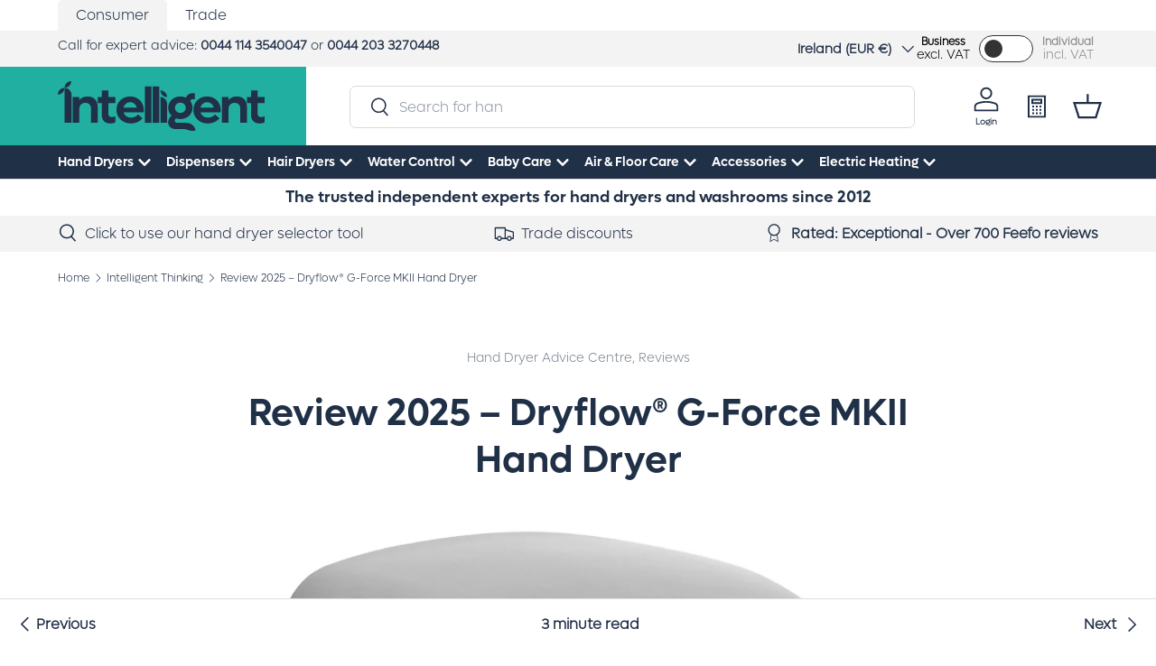

--- FILE ---
content_type: text/html; charset=utf-8
request_url: https://www.intelligenthanddryers.com/en-ie/blogs/news/review-2021-dryflow-g-force-mkii-hand-dryer
body_size: 79339
content:
<!doctype html>
<html
  class="no-js"
  lang="en"
  dir="ltr"
>
  <head>
    <!--shoaib start -->
    
    <!--shoaib end -->
    
    <meta name="google-site-verification" content="dUOd6pVZIkBTr5g2aLU9CG0PRNHQnMGFWYPea70MBM4"><meta charset="utf-8">
<meta name="viewport" content="width=device-width,initial-scale=1">
<title>Review 2025 | Dryflow G-Force MKII Hand Dryer &ndash; Intelligent Hand Dryers</title><link rel="canonical" href="https://www.intelligenthanddryers.com/en-ie/blogs/news/review-2021-dryflow-g-force-mkii-hand-dryer"><link rel="icon" href="//www.intelligenthanddryers.com/cdn/shop/files/Intelligent_Facility_Solutions_Favicon_1.png?crop=center&height=48&v=1725440648&width=48" type="image/png">
  <link rel="apple-touch-icon" href="//www.intelligenthanddryers.com/cdn/shop/files/Intelligent_Facility_Solutions_Favicon_1.png?crop=center&height=180&v=1725440648&width=180"><meta name="description" content="The Dryflow® G-Force MKII hand dryer launched 4 years ago in the UK as the first plug-in system. The dryer incorporates a HEPA filter and adjustable speed motor. But how does it stack up against more modern hand dryers?"><meta property="og:site_name" content="Intelligent Hand Dryers">
<meta property="og:url" content="https://www.intelligenthanddryers.com/en-ie/blogs/news/review-2021-dryflow-g-force-mkii-hand-dryer">
<meta property="og:title" content="Review 2025 | Dryflow G-Force MKII Hand Dryer">
<meta property="og:type" content="article">
<meta property="og:description" content="The Dryflow® G-Force MKII hand dryer launched 4 years ago in the UK as the first plug-in system. The dryer incorporates a HEPA filter and adjustable speed motor. But how does it stack up against more modern hand dryers?"><meta property="og:image" content="http://www.intelligenthanddryers.com/cdn/shop/articles/cb35f7ee38916b15e23d3955e87d7d1e.jpg?crop=center&height=1200&v=1741355326&width=1200">
  <meta property="og:image:secure_url" content="https://www.intelligenthanddryers.com/cdn/shop/articles/cb35f7ee38916b15e23d3955e87d7d1e.jpg?crop=center&height=1200&v=1741355326&width=1200">
  <meta property="og:image:width" content="2024">
  <meta property="og:image:height" content="2696"><meta name="twitter:site" content="@IntelligentDry"><meta name="twitter:card" content="summary_large_image">
<meta name="twitter:title" content="Review 2025 | Dryflow G-Force MKII Hand Dryer">
<meta name="twitter:description" content="The Dryflow® G-Force MKII hand dryer launched 4 years ago in the UK as the first plug-in system. The dryer incorporates a HEPA filter and adjustable speed motor. But how does it stack up against more modern hand dryers?">
<style data-shopify>
      :root
          {
            --bg-color: 255 255 255 / 1.0;
            --bg-color-og: 255 255 255 / 1.0;
            --heading-color: 32 48 71;
            --text-color: 32 48 71;
            --text-color-og: 32 48 71;
            --scrollbar-color: 32 48 71;
            --link-color: 32 48 71;
            --link-color-og: 32 48 71;
            --star-color: 255 159 28;--swatch-border-color-default: 210 214 218;
              --swatch-border-color-active: 33 175 162;
              --swatch-card-size: 24px;
              --swatch-variant-picker-size: 36px;--color-scheme-1-bg: 243 243 243 / 1.0;
            --color-scheme-1-grad: ;
            --color-scheme-1-heading: 32 48 71;
            --color-scheme-1-text: 32 48 71;
            --color-scheme-1-btn-bg: 33 175 162;
            --color-scheme-1-btn-text: 32 48 71;
            --color-scheme-1-btn-bg-hover: 36 169 160;--color-scheme-2-bg: 255 255 255 / 1.0;
            --color-scheme-2-grad: ;
            --color-scheme-2-heading: 32 48 71;
            --color-scheme-2-text: 32 48 71;
            --color-scheme-2-btn-bg: 33 175 162;
            --color-scheme-2-btn-text: 32 48 71;
            --color-scheme-2-btn-bg-hover: 36 169 160;--color-scheme-3-bg: 32 48 71 / 1.0;
            --color-scheme-3-grad: ;
            --color-scheme-3-heading: 255 255 255;
            --color-scheme-3-text: 255 255 255;
            --color-scheme-3-btn-bg: 33 175 162;
            --color-scheme-3-btn-text: 32 48 71;
            --color-scheme-3-btn-bg-hover: 36 169 160;

            --drawer-bg-color: 255 255 255 / 1.0;
            --drawer-text-color: 32 48 71;

            --panel-bg-color: 32 48 71 / 1.0;
            --panel-heading-color: 32 48 71;
            --panel-text-color: 32 48 71;

            --in-stock-text-color: 44 126 63;
            --low-stock-text-color: 210 134 26;
            --very-low-stock-text-color: 180 12 28;
            --no-stock-text-color: 119 119 119;
            --no-stock-backordered-text-color: 119 119 119;

            --error-bg-color: 252 237 238;
            --error-text-color: 219 17 21;
            --success-bg-color: 232 246 234;
            --success-text-color: 44 126 63;
            --info-bg-color: 228 237 250;
            --info-text-color: 89 89 89;

            --heading-font-family: Lufga-SemiBold
            , sans-serif;
            --heading-font-style: normal;
            --heading-font-weight: 600;
            --heading-scale-start: 2;

            --navigation-font-family: Lufga-SemiBold
            , sans-serif;
            --navigation-font-style: normal;
            --navigation-font-weight: 600;--heading-text-transform: none;
--subheading-text-transform: none;
            --body-font-family: Lufga-Light
            , sans-serif;
            --body-font-style: regular;
            --body-font-weight: 400;
            --body-font-size: 16;

            --section-gap: 48;
            --heading-gap: calc(8 * var(--space-unit));--grid-column-gap: 20px;--btn-bg-color: 33 175 162;
            --btn-bg-hover-color: 36 169 160;
            --btn-text-color: 32 48 71;
            --btn-bg-color-og: 33 175 162;
            --btn-text-color-og: 32 48 71;
            --btn-alt-bg-color: 255 255 255;
            --btn-alt-bg-alpha: 1.0;
            --btn-alt-text-color: 32 48 71;
            --btn-border-width: 2px;
            --btn-padding-y: 12px;

            
              --btn-border-radius: 7px;
            

            --btn-lg-border-radius: 50%;
            --btn-icon-border-radius: 50%;
            --input-with-btn-inner-radius: var(--btn-border-radius);

            --input-bg-color: 255 255 255 / 1.0;
            --input-text-color: 32 48 71;
            --input-border-width: 2px;
            --input-border-radius: 5px;
            --textarea-border-radius: 5px;
              --input-border-radius: 7px;
              --input-bg-color-diff-3: #f7f7f7;
              --input-bg-color-diff-6: #f0f0f0;

            --modal-border-radius: 0px;
            --modal-overlay-color: 0 0 0;
            --modal-overlay-opacity: 0.4;
            --drawer-border-radius: 0px;
            --overlay-border-radius: 0px;--custom-label-bg-color: 33 175 162;
              --custom-label-text-color: 32 48 71;--sold-out-label-bg-color: 32 48 71;
              --sold-out-label-text-color: 255 255 255;--preorder-label-bg-color: 33 175 162;
            --preorder-label-text-color: 32 48 71;

            --page-width: 1320px;
            --gutter-sm: 20px;
            --gutter-md: 32px;
            --gutter-lg: 64px;

            --payment-terms-bg-color: #ffffff;

            --coll-card-bg-color: #f3f3f3;
            --coll-card-border-color: #f3f3f3;
            --coll-card-text-bg-color: #21afa2;
              
                --aos-animate-duration: 0.6s;
              

              
                --aos-min-width: 0;
              
            

            --reading-width: 48em;
          }

          @media (max-width: 769px) {
            :root {
              --reading-width: 36em;
            }
          }</style>

    <link rel="stylesheet" href="//www.intelligenthanddryers.com/cdn/shop/t/3/assets/main.css?v=92741087491723719341750695262">
    <script src="//www.intelligenthanddryers.com/cdn/shop/t/3/assets/main.js?v=940771858407418141706288461" defer="defer"></script><link
        rel="stylesheet"
        href="//www.intelligenthanddryers.com/cdn/shop/t/3/assets/swatches.css?v=99757014946536919071749563086"
        media="print"
        onload="this.media='all'"
      >
      <noscript><link rel="stylesheet" href="//www.intelligenthanddryers.com/cdn/shop/t/3/assets/swatches.css?v=99757014946536919071749563086"></noscript><script>window.performance && window.performance.mark && window.performance.mark('shopify.content_for_header.start');</script><meta id="shopify-digital-wallet" name="shopify-digital-wallet" content="/60435169325/digital_wallets/dialog">
<meta name="shopify-checkout-api-token" content="beb1c1defafaa66b20e8ca8ef8fc581c">
<meta id="in-context-paypal-metadata" data-shop-id="60435169325" data-venmo-supported="false" data-environment="production" data-locale="en_US" data-paypal-v4="true" data-currency="EUR">
<link rel="alternate" type="application/atom+xml" title="Feed" href="/en-ie/blogs/news.atom" />
<link rel="alternate" hreflang="x-default" href="https://www.intelligenthanddryers.com/blogs/news/review-2021-dryflow-g-force-mkii-hand-dryer">
<link rel="alternate" hreflang="fr-FR" href="https://www.intelligenthanddryers.com/fr-fr/blogs/news/review-2021-dryflow-g-force-mkii-hand-dryer">
<link rel="alternate" hreflang="en-DE" href="https://www.intelligenthanddryers.com/en-de/blogs/news/review-2021-dryflow-g-force-mkii-hand-dryer">
<link rel="alternate" hreflang="en-IE" href="https://www.intelligenthanddryers.com/en-ie/blogs/news/review-2021-dryflow-g-force-mkii-hand-dryer">
<link rel="alternate" hreflang="it-IT" href="https://www.intelligenthanddryers.com/it-it/blogs/news/review-2021-dryflow-g-force-mkii-hand-dryer">
<link rel="alternate" hreflang="en-GB" href="https://www.intelligenthanddryers.com/blogs/news/review-2021-dryflow-g-force-mkii-hand-dryer">
<script async="async" src="/checkouts/internal/preloads.js?locale=en-IE"></script>
<link rel="preconnect" href="https://shop.app" crossorigin="anonymous">
<script async="async" src="https://shop.app/checkouts/internal/preloads.js?locale=en-IE&shop_id=60435169325" crossorigin="anonymous"></script>
<script id="apple-pay-shop-capabilities" type="application/json">{"shopId":60435169325,"countryCode":"GB","currencyCode":"EUR","merchantCapabilities":["supports3DS"],"merchantId":"gid:\/\/shopify\/Shop\/60435169325","merchantName":"Intelligent Hand Dryers","requiredBillingContactFields":["postalAddress","email","phone"],"requiredShippingContactFields":["postalAddress","email","phone"],"shippingType":"shipping","supportedNetworks":["visa","maestro","masterCard","amex","discover","elo"],"total":{"type":"pending","label":"Intelligent Hand Dryers","amount":"1.00"},"shopifyPaymentsEnabled":true,"supportsSubscriptions":true}</script>
<script id="shopify-features" type="application/json">{"accessToken":"beb1c1defafaa66b20e8ca8ef8fc581c","betas":["rich-media-storefront-analytics"],"domain":"www.intelligenthanddryers.com","predictiveSearch":true,"shopId":60435169325,"locale":"en"}</script>
<script>var Shopify = Shopify || {};
Shopify.shop = "intelligent-hand-dryers.myshopify.com";
Shopify.locale = "en";
Shopify.currency = {"active":"EUR","rate":"1.1513"};
Shopify.country = "IE";
Shopify.theme = {"name":"Enterprise","id":128754941997,"schema_name":"Enterprise","schema_version":"1.3.1","theme_store_id":1657,"role":"main"};
Shopify.theme.handle = "null";
Shopify.theme.style = {"id":null,"handle":null};
Shopify.cdnHost = "www.intelligenthanddryers.com/cdn";
Shopify.routes = Shopify.routes || {};
Shopify.routes.root = "/en-ie/";</script>
<script type="module">!function(o){(o.Shopify=o.Shopify||{}).modules=!0}(window);</script>
<script>!function(o){function n(){var o=[];function n(){o.push(Array.prototype.slice.apply(arguments))}return n.q=o,n}var t=o.Shopify=o.Shopify||{};t.loadFeatures=n(),t.autoloadFeatures=n()}(window);</script>
<script>
  window.ShopifyPay = window.ShopifyPay || {};
  window.ShopifyPay.apiHost = "shop.app\/pay";
  window.ShopifyPay.redirectState = null;
</script>
<script id="shop-js-analytics" type="application/json">{"pageType":"article"}</script>
<script defer="defer" async type="module" src="//www.intelligenthanddryers.com/cdn/shopifycloud/shop-js/modules/v2/client.init-shop-cart-sync_BT-GjEfc.en.esm.js"></script>
<script defer="defer" async type="module" src="//www.intelligenthanddryers.com/cdn/shopifycloud/shop-js/modules/v2/chunk.common_D58fp_Oc.esm.js"></script>
<script defer="defer" async type="module" src="//www.intelligenthanddryers.com/cdn/shopifycloud/shop-js/modules/v2/chunk.modal_xMitdFEc.esm.js"></script>
<script type="module">
  await import("//www.intelligenthanddryers.com/cdn/shopifycloud/shop-js/modules/v2/client.init-shop-cart-sync_BT-GjEfc.en.esm.js");
await import("//www.intelligenthanddryers.com/cdn/shopifycloud/shop-js/modules/v2/chunk.common_D58fp_Oc.esm.js");
await import("//www.intelligenthanddryers.com/cdn/shopifycloud/shop-js/modules/v2/chunk.modal_xMitdFEc.esm.js");

  window.Shopify.SignInWithShop?.initShopCartSync?.({"fedCMEnabled":true,"windoidEnabled":true});

</script>
<script>
  window.Shopify = window.Shopify || {};
  if (!window.Shopify.featureAssets) window.Shopify.featureAssets = {};
  window.Shopify.featureAssets['shop-js'] = {"shop-cart-sync":["modules/v2/client.shop-cart-sync_DZOKe7Ll.en.esm.js","modules/v2/chunk.common_D58fp_Oc.esm.js","modules/v2/chunk.modal_xMitdFEc.esm.js"],"init-fed-cm":["modules/v2/client.init-fed-cm_B6oLuCjv.en.esm.js","modules/v2/chunk.common_D58fp_Oc.esm.js","modules/v2/chunk.modal_xMitdFEc.esm.js"],"shop-cash-offers":["modules/v2/client.shop-cash-offers_D2sdYoxE.en.esm.js","modules/v2/chunk.common_D58fp_Oc.esm.js","modules/v2/chunk.modal_xMitdFEc.esm.js"],"shop-login-button":["modules/v2/client.shop-login-button_QeVjl5Y3.en.esm.js","modules/v2/chunk.common_D58fp_Oc.esm.js","modules/v2/chunk.modal_xMitdFEc.esm.js"],"pay-button":["modules/v2/client.pay-button_DXTOsIq6.en.esm.js","modules/v2/chunk.common_D58fp_Oc.esm.js","modules/v2/chunk.modal_xMitdFEc.esm.js"],"shop-button":["modules/v2/client.shop-button_DQZHx9pm.en.esm.js","modules/v2/chunk.common_D58fp_Oc.esm.js","modules/v2/chunk.modal_xMitdFEc.esm.js"],"avatar":["modules/v2/client.avatar_BTnouDA3.en.esm.js"],"init-windoid":["modules/v2/client.init-windoid_CR1B-cfM.en.esm.js","modules/v2/chunk.common_D58fp_Oc.esm.js","modules/v2/chunk.modal_xMitdFEc.esm.js"],"init-shop-for-new-customer-accounts":["modules/v2/client.init-shop-for-new-customer-accounts_C_vY_xzh.en.esm.js","modules/v2/client.shop-login-button_QeVjl5Y3.en.esm.js","modules/v2/chunk.common_D58fp_Oc.esm.js","modules/v2/chunk.modal_xMitdFEc.esm.js"],"init-shop-email-lookup-coordinator":["modules/v2/client.init-shop-email-lookup-coordinator_BI7n9ZSv.en.esm.js","modules/v2/chunk.common_D58fp_Oc.esm.js","modules/v2/chunk.modal_xMitdFEc.esm.js"],"init-shop-cart-sync":["modules/v2/client.init-shop-cart-sync_BT-GjEfc.en.esm.js","modules/v2/chunk.common_D58fp_Oc.esm.js","modules/v2/chunk.modal_xMitdFEc.esm.js"],"shop-toast-manager":["modules/v2/client.shop-toast-manager_DiYdP3xc.en.esm.js","modules/v2/chunk.common_D58fp_Oc.esm.js","modules/v2/chunk.modal_xMitdFEc.esm.js"],"init-customer-accounts":["modules/v2/client.init-customer-accounts_D9ZNqS-Q.en.esm.js","modules/v2/client.shop-login-button_QeVjl5Y3.en.esm.js","modules/v2/chunk.common_D58fp_Oc.esm.js","modules/v2/chunk.modal_xMitdFEc.esm.js"],"init-customer-accounts-sign-up":["modules/v2/client.init-customer-accounts-sign-up_iGw4briv.en.esm.js","modules/v2/client.shop-login-button_QeVjl5Y3.en.esm.js","modules/v2/chunk.common_D58fp_Oc.esm.js","modules/v2/chunk.modal_xMitdFEc.esm.js"],"shop-follow-button":["modules/v2/client.shop-follow-button_CqMgW2wH.en.esm.js","modules/v2/chunk.common_D58fp_Oc.esm.js","modules/v2/chunk.modal_xMitdFEc.esm.js"],"checkout-modal":["modules/v2/client.checkout-modal_xHeaAweL.en.esm.js","modules/v2/chunk.common_D58fp_Oc.esm.js","modules/v2/chunk.modal_xMitdFEc.esm.js"],"shop-login":["modules/v2/client.shop-login_D91U-Q7h.en.esm.js","modules/v2/chunk.common_D58fp_Oc.esm.js","modules/v2/chunk.modal_xMitdFEc.esm.js"],"lead-capture":["modules/v2/client.lead-capture_BJmE1dJe.en.esm.js","modules/v2/chunk.common_D58fp_Oc.esm.js","modules/v2/chunk.modal_xMitdFEc.esm.js"],"payment-terms":["modules/v2/client.payment-terms_Ci9AEqFq.en.esm.js","modules/v2/chunk.common_D58fp_Oc.esm.js","modules/v2/chunk.modal_xMitdFEc.esm.js"]};
</script>
<script>(function() {
  var isLoaded = false;
  function asyncLoad() {
    if (isLoaded) return;
    isLoaded = true;
    var urls = ["https:\/\/cdn.salesfire.co.uk\/code\/6bf50cbe-c6a1-4087-b635-d5f46a8b3c07.js?shop=intelligent-hand-dryers.myshopify.com","https:\/\/cdn.shopify.com\/s\/files\/1\/0604\/3516\/9325\/t\/3\/assets\/zendesk-embeddable.js?v=1704897866\u0026shop=intelligent-hand-dryers.myshopify.com","https:\/\/cdn.logbase.io\/lb-upsell-wrapper.js?shop=intelligent-hand-dryers.myshopify.com","https:\/\/chimpstatic.com\/mcjs-connected\/js\/users\/afa67e965da39aa03169d769a\/8fed887bd42ca92a74ba448ad.js?shop=intelligent-hand-dryers.myshopify.com","https:\/\/app.logoshowcase.co\/extension\/app.js?ls_version=1.0.5\u0026shop=intelligent-hand-dryers.myshopify.com"];
    for (var i = 0; i < urls.length; i++) {
      var s = document.createElement('script');
      s.type = 'text/javascript';
      s.async = true;
      s.src = urls[i];
      var x = document.getElementsByTagName('script')[0];
      x.parentNode.insertBefore(s, x);
    }
  };
  if(window.attachEvent) {
    window.attachEvent('onload', asyncLoad);
  } else {
    window.addEventListener('load', asyncLoad, false);
  }
})();</script>
<script id="__st">var __st={"a":60435169325,"offset":0,"reqid":"d883e7c8-4144-49e1-83fe-9e88a9c9024f-1769463988","pageurl":"www.intelligenthanddryers.com\/en-ie\/blogs\/news\/review-2021-dryflow-g-force-mkii-hand-dryer","s":"articles-558967357485","u":"63d13b687ab0","p":"article","rtyp":"article","rid":558967357485};</script>
<script>window.ShopifyPaypalV4VisibilityTracking = true;</script>
<script id="captcha-bootstrap">!function(){'use strict';const t='contact',e='account',n='new_comment',o=[[t,t],['blogs',n],['comments',n],[t,'customer']],c=[[e,'customer_login'],[e,'guest_login'],[e,'recover_customer_password'],[e,'create_customer']],r=t=>t.map((([t,e])=>`form[action*='/${t}']:not([data-nocaptcha='true']) input[name='form_type'][value='${e}']`)).join(','),a=t=>()=>t?[...document.querySelectorAll(t)].map((t=>t.form)):[];function s(){const t=[...o],e=r(t);return a(e)}const i='password',u='form_key',d=['recaptcha-v3-token','g-recaptcha-response','h-captcha-response',i],f=()=>{try{return window.sessionStorage}catch{return}},m='__shopify_v',_=t=>t.elements[u];function p(t,e,n=!1){try{const o=window.sessionStorage,c=JSON.parse(o.getItem(e)),{data:r}=function(t){const{data:e,action:n}=t;return t[m]||n?{data:e,action:n}:{data:t,action:n}}(c);for(const[e,n]of Object.entries(r))t.elements[e]&&(t.elements[e].value=n);n&&o.removeItem(e)}catch(o){console.error('form repopulation failed',{error:o})}}const l='form_type',E='cptcha';function T(t){t.dataset[E]=!0}const w=window,h=w.document,L='Shopify',v='ce_forms',y='captcha';let A=!1;((t,e)=>{const n=(g='f06e6c50-85a8-45c8-87d0-21a2b65856fe',I='https://cdn.shopify.com/shopifycloud/storefront-forms-hcaptcha/ce_storefront_forms_captcha_hcaptcha.v1.5.2.iife.js',D={infoText:'Protected by hCaptcha',privacyText:'Privacy',termsText:'Terms'},(t,e,n)=>{const o=w[L][v],c=o.bindForm;if(c)return c(t,g,e,D).then(n);var r;o.q.push([[t,g,e,D],n]),r=I,A||(h.body.append(Object.assign(h.createElement('script'),{id:'captcha-provider',async:!0,src:r})),A=!0)});var g,I,D;w[L]=w[L]||{},w[L][v]=w[L][v]||{},w[L][v].q=[],w[L][y]=w[L][y]||{},w[L][y].protect=function(t,e){n(t,void 0,e),T(t)},Object.freeze(w[L][y]),function(t,e,n,w,h,L){const[v,y,A,g]=function(t,e,n){const i=e?o:[],u=t?c:[],d=[...i,...u],f=r(d),m=r(i),_=r(d.filter((([t,e])=>n.includes(e))));return[a(f),a(m),a(_),s()]}(w,h,L),I=t=>{const e=t.target;return e instanceof HTMLFormElement?e:e&&e.form},D=t=>v().includes(t);t.addEventListener('submit',(t=>{const e=I(t);if(!e)return;const n=D(e)&&!e.dataset.hcaptchaBound&&!e.dataset.recaptchaBound,o=_(e),c=g().includes(e)&&(!o||!o.value);(n||c)&&t.preventDefault(),c&&!n&&(function(t){try{if(!f())return;!function(t){const e=f();if(!e)return;const n=_(t);if(!n)return;const o=n.value;o&&e.removeItem(o)}(t);const e=Array.from(Array(32),(()=>Math.random().toString(36)[2])).join('');!function(t,e){_(t)||t.append(Object.assign(document.createElement('input'),{type:'hidden',name:u})),t.elements[u].value=e}(t,e),function(t,e){const n=f();if(!n)return;const o=[...t.querySelectorAll(`input[type='${i}']`)].map((({name:t})=>t)),c=[...d,...o],r={};for(const[a,s]of new FormData(t).entries())c.includes(a)||(r[a]=s);n.setItem(e,JSON.stringify({[m]:1,action:t.action,data:r}))}(t,e)}catch(e){console.error('failed to persist form',e)}}(e),e.submit())}));const S=(t,e)=>{t&&!t.dataset[E]&&(n(t,e.some((e=>e===t))),T(t))};for(const o of['focusin','change'])t.addEventListener(o,(t=>{const e=I(t);D(e)&&S(e,y())}));const B=e.get('form_key'),M=e.get(l),P=B&&M;t.addEventListener('DOMContentLoaded',(()=>{const t=y();if(P)for(const e of t)e.elements[l].value===M&&p(e,B);[...new Set([...A(),...v().filter((t=>'true'===t.dataset.shopifyCaptcha))])].forEach((e=>S(e,t)))}))}(h,new URLSearchParams(w.location.search),n,t,e,['guest_login'])})(!0,!0)}();</script>
<script integrity="sha256-4kQ18oKyAcykRKYeNunJcIwy7WH5gtpwJnB7kiuLZ1E=" data-source-attribution="shopify.loadfeatures" defer="defer" src="//www.intelligenthanddryers.com/cdn/shopifycloud/storefront/assets/storefront/load_feature-a0a9edcb.js" crossorigin="anonymous"></script>
<script crossorigin="anonymous" defer="defer" src="//www.intelligenthanddryers.com/cdn/shopifycloud/storefront/assets/shopify_pay/storefront-65b4c6d7.js?v=20250812"></script>
<script data-source-attribution="shopify.dynamic_checkout.dynamic.init">var Shopify=Shopify||{};Shopify.PaymentButton=Shopify.PaymentButton||{isStorefrontPortableWallets:!0,init:function(){window.Shopify.PaymentButton.init=function(){};var t=document.createElement("script");t.src="https://www.intelligenthanddryers.com/cdn/shopifycloud/portable-wallets/latest/portable-wallets.en.js",t.type="module",document.head.appendChild(t)}};
</script>
<script data-source-attribution="shopify.dynamic_checkout.buyer_consent">
  function portableWalletsHideBuyerConsent(e){var t=document.getElementById("shopify-buyer-consent"),n=document.getElementById("shopify-subscription-policy-button");t&&n&&(t.classList.add("hidden"),t.setAttribute("aria-hidden","true"),n.removeEventListener("click",e))}function portableWalletsShowBuyerConsent(e){var t=document.getElementById("shopify-buyer-consent"),n=document.getElementById("shopify-subscription-policy-button");t&&n&&(t.classList.remove("hidden"),t.removeAttribute("aria-hidden"),n.addEventListener("click",e))}window.Shopify?.PaymentButton&&(window.Shopify.PaymentButton.hideBuyerConsent=portableWalletsHideBuyerConsent,window.Shopify.PaymentButton.showBuyerConsent=portableWalletsShowBuyerConsent);
</script>
<script data-source-attribution="shopify.dynamic_checkout.cart.bootstrap">document.addEventListener("DOMContentLoaded",(function(){function t(){return document.querySelector("shopify-accelerated-checkout-cart, shopify-accelerated-checkout")}if(t())Shopify.PaymentButton.init();else{new MutationObserver((function(e,n){t()&&(Shopify.PaymentButton.init(),n.disconnect())})).observe(document.body,{childList:!0,subtree:!0})}}));
</script>
<script id='scb4127' type='text/javascript' async='' src='https://www.intelligenthanddryers.com/cdn/shopifycloud/privacy-banner/storefront-banner.js'></script><link id="shopify-accelerated-checkout-styles" rel="stylesheet" media="screen" href="https://www.intelligenthanddryers.com/cdn/shopifycloud/portable-wallets/latest/accelerated-checkout-backwards-compat.css" crossorigin="anonymous">
<style id="shopify-accelerated-checkout-cart">
        #shopify-buyer-consent {
  margin-top: 1em;
  display: inline-block;
  width: 100%;
}

#shopify-buyer-consent.hidden {
  display: none;
}

#shopify-subscription-policy-button {
  background: none;
  border: none;
  padding: 0;
  text-decoration: underline;
  font-size: inherit;
  cursor: pointer;
}

#shopify-subscription-policy-button::before {
  box-shadow: none;
}

      </style>
<script id="sections-script" data-sections="header,footer" defer="defer" src="//www.intelligenthanddryers.com/cdn/shop/t/3/compiled_assets/scripts.js?v=34817"></script>
<script>window.performance && window.performance.mark && window.performance.mark('shopify.content_for_header.end');</script>

      <script src="//www.intelligenthanddryers.com/cdn/shop/t/3/assets/animate-on-scroll.js?v=15249566486942820451697019405" defer="defer"></script>
      <link rel="stylesheet" href="//www.intelligenthanddryers.com/cdn/shop/t/3/assets/animate-on-scroll.css?v=116194678796051782541697019405">
    

    <script>
      document.documentElement.className = document.documentElement.className.replace('no-js', 'js');
    </script><!-- CC Custom Head Start --><!-- Google tag (gtag.js) --> <script async src="https://www.googletagmanager.com/gtag/js?id=AW-987263973"></script> <script> window.dataLayer = window.dataLayer || []; function gtag(){dataLayer.push(arguments);} gtag('js', new Date()); gtag('config', 'AW-987263973'); </script><!-- CC Custom Head End --><!-- BEGIN app block: shopify://apps/cbb-keep-share-cart/blocks/app-embed-block/bcd29b78-3f2c-4a02-a355-b5ba4727a2eb --><script>
    window.codeblackbelt = window.codeblackbelt || {};
    window.codeblackbelt.shop = window.codeblackbelt.shop || 'intelligent-hand-dryers.myshopify.com';
    </script><script src="//cdn.codeblackbelt.com/widgets/keep-and-share-your-cart/main.min.js?version=2026012621+0000" async></script>
<!-- END app block --><!-- BEGIN app block: shopify://apps/hulk-form-builder/blocks/app-embed/b6b8dd14-356b-4725-a4ed-77232212b3c3 --><!-- BEGIN app snippet: hulkapps-formbuilder-theme-ext --><script type="text/javascript">
  
  if (typeof window.formbuilder_customer != "object") {
        window.formbuilder_customer = {}
  }

  window.hulkFormBuilder = {
    form_data: {"form_1tLbLJrmFZzan6CCBkxsuw":{"uuid":"1tLbLJrmFZzan6CCBkxsuw","form_name":"Trade Account Request","form_data":{"div_back_gradient_1":"#fff","div_back_gradient_2":"#fff","back_color":"#fff","form_title":"\u003ch2 style=\"text-align: center;\"\u003e\u003cstrong\u003e\u003cspan style=\"color:#203047;\"\u003eTrade Account Request\u003c\/span\u003e\u003c\/strong\u003e\u003c\/h2\u003e\n\n\u003cp\u003e\u0026nbsp;\u003c\/p\u003e\n","form_submit":"Send","after_submit":"hideAndmessage","after_submit_msg":"\u003cp\u003e\u003cspan style=\"color:#203047;\"\u003e\u003cspan style=\"font-family:Helvetica;\"\u003eThanks for registering interest in a trade account with us.\u0026nbsp;We\u0026#39;ll get back to you as soon as possible.\u003c\/span\u003e\u003c\/span\u003e\u003c\/p\u003e\n","captcha_enable":"no","label_style":"blockLabels","input_border_radius":"5","back_type":"transparent","input_back_color":"#fff","input_back_color_hover":"#fff","back_shadow":"none","label_font_clr":"#203047","input_font_clr":"#203047","button_align":"leftBtn","button_clr":"#203047","button_back_clr":"#ffcd31","button_border_radius":"5","form_width":"800px","form_border_size":"2","form_border_clr":"#ffffff","form_border_radius":"1","label_font_size":"16","input_font_size":"14","button_font_size":"16","form_padding":0,"input_border_color":"#ccc","input_border_color_hover":"#ccc","btn_border_clr":"#ffcd31","btn_border_size":"1","form_name":"Trade Account Request","":"Mustapha@ihdryers.co.uk","form_emails":"Mustapha@ihdryers.co.uk,jamesm@ihdryers.co.uk,mustapha@ihdryers.co.uk,mustapha@dryflow.co.uk","admin_email_subject":"New form submission received.","admin_email_message":"Hi [first-name of store owner],\u003cbr\u003eSomeone just submitted a response to your form.\u003cbr\u003ePlease find the details below:","form_access_message":"\u003cp\u003ePlease login to access the form\u003cbr\u003eDo not have an account? Create account\u003c\/p\u003e","notification_email_send":true,"capture_form_submission_counts":"no","custom_count_number":"","captcha_honeypot":"no","captcha_version_3_enable":"no","input_placeholder_clr":"#a3a3a3","input_fonts_type":"System Fonts","input_system_font_family":"Helvetica","label_fonts_type":"System Fonts","label_system_font_family":"Helvetica","shopify_customer_create":"no","flow_trigger_integration":"no","customer_account_activation_email":"yes","formElements":[{"type":"text","position":0,"label":"First Name","customClass":"","halfwidth":"yes","Conditions":{},"page_number":1,"required":"yes"},{"type":"text","position":1,"label":"Last Name","halfwidth":"yes","Conditions":{},"page_number":1,"required":"yes"},{"Conditions":{},"type":"text","position":2,"label":"Company \/ Trade Name","required":"yes","page_number":1},{"type":"email","position":3,"label":"Email","required":"yes","email_confirm":"yes","Conditions":{},"page_number":1,"halfwidth":"no","email_validate_field":"no"},{"Conditions":{},"type":"phone","position":4,"label":"Phone","default_country_code":"United Kingdom +44","required":"yes","phone_validate_field":"no","page_number":1},{"type":"textarea","position":5,"label":"Message","required":"no","Conditions":{},"page_number":1}]},"is_spam_form":false,"shop_uuid":"EbAwYEHENmus-P6T0GhmUw","shop_timezone":"Europe\/London","shop_id":120045,"shop_is_after_submit_enabled":false,"shop_shopify_plan":"shopify_plus","shop_shopify_domain":"intelligent-hand-dryers.myshopify.com","shop_remove_watermark":false,"shop_created_at":"2024-10-31T05:35:49.036-05:00"},"form_HQ__rH5J7VEwwfY4YS5xxQ":{"uuid":"HQ__rH5J7VEwwfY4YS5xxQ","form_name":"Credit Application","form_data":{"div_back_gradient_1":"#fff","div_back_gradient_2":"#fff","back_color":"transparent","form_title":"\u003ch1 aria-level=\"1\" role=\"heading\" style=\"text-align: center;\"\u003eCustomer Credit Application Form\u003c\/h1\u003e\n\n\u003cp style=\"text-align: center;\"\u003e\u003cspan style=\"color:#21afa2;\"\u003eApplication of a 30 Days Credit Account Facility\u003c\/span\u003e\u003c\/p\u003e\n","form_submit":"Submit","after_submit":"hideAndmessage","after_submit_msg":"\u003cp\u003eThank you for your application\u0026nbsp;for a Customer Credit Account. A member of the team will contact you as soon as possible.\u003c\/p\u003e\n\n\u003cp\u003eIf you have any questions or concerns in the meantime, please contact us on 0114 354 0047 or \u003ca href=\"mailto:orders@ihdryers.co.uk?subject=Credit Application Query\"\u003eorders@ihdryers.co.uk\u003c\/a\u003e.\u003c\/p\u003e\n","captcha_enable":"yes","label_style":"blockLabels","input_border_radius":"5","back_type":"transparent","input_back_color":"#ffffff","input_back_color_hover":"#ffffff","back_shadow":"none","label_font_clr":"#203047","input_font_clr":"#203047","button_align":"leftBtn","button_clr":"#000000","button_back_clr":"#21afa2","button_border_radius":"5","form_width":"95%","form_border_size":"2","form_border_clr":"transparent","form_border_radius":"1","label_font_size":"14","input_font_size":"12","button_font_size":"14","form_padding":"35","input_border_color":"#ccc","input_border_color_hover":"#ccc","btn_border_clr":"#21afa2","btn_border_size":"1","form_name":"Credit Application","":"","form_emails":"orders@ihdryers.co.uk,accounts@ihdryers.co.uk","admin_email_subject":"New form submission received.","admin_email_message":"Hi [first-name of store owner],\u003cbr\u003eSomeone just submitted a response to your form.\u003cbr\u003ePlease find the details below:","form_access_message":"\u003cp\u003ePlease login to access the form\u003cbr\u003eDo not have an account? Create account\u003c\/p\u003e","notification_email_send":true,"pass_referrer_url_on_email":false,"form_banner_alignment":"left","form_description":"","label_fonts_type":"Custom Fonts","input_fonts_type":"Custom Fonts","label_system_font_family":"Helvetica","input_system_font_family":"Helvetica","custommessage":{"zipcode":"Post Code","province":"County"},"input_placeholder_clr":"#a3a3a3","captcha_honeypot":"no","captcha_lang":"en-GB","captcha_version_3_enable":"no","input_custom_font_url":"https:\/\/www.intelligenthanddryers.com\/cdn\/shop\/t\/3\/assets\/Lufga-Light.woff","input_custom_font_name":"Lufga","label_custom_font_name":"Lufga","label_custom_font_url":"https:\/\/www.intelligenthanddryers.com\/cdn\/shop\/t\/3\/assets\/Lufga-Light.woff","formElements":[{"Conditions":{},"type":"space","position":0,"label":"Label (19)","page_number":1},{"Conditions":{},"type":"headings","position":1,"label":"Label (10)","headings":"\u003ch4\u003e\u003cspan style=\"color:#203047;\"\u003eBusiness Details\u003c\/span\u003e\u003c\/h4\u003e\n","page_number":1},{"Conditions":{},"type":"text","position":2,"label":"Official Registered Name and Trading Name of Business","halfwidth":"yes","required":"yes","centerfield":"no","page_number":1},{"Conditions":{},"type":"select","position":3,"label":"Business Type","halfwidth":"yes","values":"Sole Trader\nPartnership\nLimited Company\nLLP\nPLC\nOther","elementCost":{},"other_value":"yes","other_value_label":"Other","required":"yes","page_number":1},{"Conditions":{},"type":"text","position":4,"label":"Company Registration Number","halfwidth":"yes","placeholder":"If Applicable","page_number":1},{"Conditions":{},"type":"text","position":5,"label":"VAT Registration Number","placeholder":"If Applicable","halfwidth":"yes","page_number":1},{"Conditions":{},"type":"text","position":6,"label":"Industry \/ Sector \/ Business Activity","halfwidth":"yes","page_number":1,"required":"yes"},{"Conditions":{},"type":"url","position":7,"label":"Website","halfwidth":"yes","page_number":1},{"type":"email","position":8,"label":"Business Email","required":"yes","email_confirm":"yes","Conditions":{},"page_number":1,"halfwidth":"yes"},{"Conditions":{},"type":"phone","position":9,"label":"Business Phone Number","default_country_code":"United Kingdom +44","page_number":1,"required":"yes"},{"Conditions":{},"type":"address","position":10,"label":"Invoice Address","required":"yes","page_number":1},{"Conditions":{},"type":"lineBreak","position":11,"label":"Label (42)","page_number":1},{"Conditions":{},"type":"headings","position":12,"label":"Label (43)","headings":"\u003ch5\u003e\u003cspan style=\"color:#203047;\"\u003eAccounts Details\u003c\/span\u003e\u003c\/h5\u003e\n","page_number":1},{"Conditions":{},"type":"text","position":13,"label":"Accounts Contact Name","halfwidth":"yes","required":"yes","page_number":1},{"Conditions":{},"type":"text","position":14,"label":"Accounts Contact Position","halfwidth":"yes","required":"yes","page_number":1},{"Conditions":{},"type":"email","position":15,"required":"yes","email_confirm":"yes","label":"Accounts Contact Email","halfwidth":"yes","page_number":1},{"Conditions":{},"type":"phone","position":16,"label":"Accounts Contact Phone Number","required":"yes","default_country_code":"United Kingdom +44","page_number":1},{"Conditions":{},"type":"lineBreak","position":17,"label":"Label (23)","page_number":1},{"Conditions":{},"type":"headings","position":18,"label":"Label (12)","headings":"\u003ch4\u003e\u003cspan style=\"color:#203047;\"\u003eBuyer Details\u003c\/span\u003e\u003c\/h4\u003e\n","page_number":1},{"Conditions":{},"type":"text","position":19,"label":"Buyer′s Name","page_number":1,"halfwidth":"yes"},{"Conditions":{},"type":"email","position":20,"required":"no","email_confirm":"yes","label":"Buyer′s email","page_number":1,"halfwidth":"yes"},{"Conditions":{},"type":"phone","position":21,"label":"Buyer′s Phone Number","required":"no","phone_validate_field":"no","default_country_code":"United Kingdom +44","page_number":1},{"Conditions":{},"type":"select","position":22,"label":"Delivery Address same as Invoice address?","values":"Yes\nNo","elementCost":{},"page_number":1,"halfwidth":"yes","required":"yes"},{"type":"address","position":23,"label":"Delivery address","page_number":1,"Conditions":{"SelectedElemenet":"Delivery Address same as Invoice address?","SelectedElemenetCount":22,"SelectedValue":"No"}},{"Conditions":{},"type":"lineBreak","position":24,"label":"Label (24)","page_number":1},{"Conditions":{},"type":"headings","position":25,"label":"Label (16)","headings":"\u003ch4\u003e\u003cspan style=\"color:#203047;\"\u003eCredit Request\u003c\/span\u003e\u003c\/h4\u003e\n","page_number":1},{"Conditions":{},"type":"text","position":26,"label":"I\/We request you to open a Credit Account in the name of","placeholder":"Please write your company\/business name","halfwidth":"yes","page_number":1,"required":"yes"},{"Conditions":{},"type":"text","position":27,"label":"With a Proposed Monthly Credit Limit of","placeholder":"£ GBP","halfwidth":"yes","page_number":1,"required":"yes"},{"Conditions":{},"type":"lineBreak","position":28,"label":"Label (25)","page_number":1},{"Conditions":{},"type":"headings","position":29,"label":"Label (20)","headings":"\u003ch4\u003e\u003cspan style=\"color:#203047;\"\u003eTrade References\u003c\/span\u003e\u003c\/h4\u003e\n","page_number":1},{"Conditions":{},"type":"paragraph","position":30,"label":"Label (23)","paragraph":"\u003cp style=\"font-size: 14px;\"\u003eIntelligent Facility Solutions Ltd will make searches with a credit reference agency who will keep a record of those searches and will share that information with other businesses. Intelligent Facility Solutions Ltd may also enquire about the principal directors with a credit reference agency.\u003c\/p\u003e\n","page_number":1},{"Conditions":{},"type":"checkbox","position":31,"label":"Trade Reference 1","infoMessage":"Please select to provide details","page_number":1},{"Conditions":{"SelectedElemenet":"Trade Reference 1","SelectedElemenetCount":31,"SelectedValue":"On"},"type":"headings","position":32,"label":"Label (32)","headings":"\u003ch5\u003e\u003cspan style=\"color:#203047;\"\u003eReference 1\u003c\/span\u003e\u003c\/h5\u003e\n","page_number":1},{"type":"text","position":33,"label":"Reference 1: Business Name","halfwidth":"yes","page_number":1,"Conditions":{"SelectedElemenet":"Trade Reference 1","SelectedElemenetCount":31,"SelectedValue":"On"}},{"Conditions":{"SelectedElemenet":"Trade Reference 1","SelectedElemenetCount":31,"SelectedValue":"On"},"type":"text","position":34,"label":"Reference 1: Account Number","placeholder":"If Applicable","page_number":1,"halfwidth":"yes"},{"Conditions":{"SelectedElemenet":"Trade Reference 1","SelectedElemenetCount":31,"SelectedValue":"On"},"type":"address","position":35,"label":"Reference 1: Address","page_number":1},{"Conditions":{"SelectedElemenet":"Trade Reference 1","SelectedElemenetCount":31,"SelectedValue":"On"},"type":"email","position":36,"required":"yes","email_confirm":"yes","label":"Reference 1: Email","page_number":1,"halfwidth":"yes"},{"Conditions":{"SelectedElemenet":"Trade Reference 1","SelectedElemenetCount":31,"SelectedValue":"On"},"type":"phone","position":37,"label":"Reference 1: Phone Number","required":"yes","default_country_code":"United Kingdom +44","page_number":1},{"type":"checkbox","position":38,"label":"I\/We authorise you to take up references at any time from the above mentioned trade source","required":"yes","page_number":1,"Conditions":{"SelectedElemenet":"Trade Reference 1","SelectedElemenetCount":31,"SelectedValue":"On"}},{"Conditions":{},"type":"space","position":39,"label":"Label (41)","page_number":1},{"Conditions":{},"type":"checkbox","position":40,"label":"Trade Reference 2","page_number":1,"infoMessage":"Please select to provide details"},{"Conditions":{"SelectedElemenet":"Trade Reference 2","SelectedElemenetCount":40,"SelectedValue":"On"},"type":"headings","position":41,"label":"Label (34)","headings":"\u003ch5\u003e\u003cspan style=\"color:#203047;\"\u003eReference 2\u003c\/span\u003e\u003c\/h5\u003e\n","page_number":1},{"Conditions":{"SelectedElemenet":"Trade Reference 2","SelectedElemenetCount":40,"SelectedValue":"On"},"type":"text","position":42,"label":"Reference 2: Business Name","halfwidth":"yes","page_number":1},{"Conditions":{"SelectedElemenet":"Trade Reference 2","SelectedElemenetCount":40,"SelectedValue":"On"},"type":"text","position":43,"label":"Reference 2: Account Number","placeholder":"If Applicable","halfwidth":"yes","page_number":1},{"Conditions":{"SelectedElemenet":"Trade Reference 2","SelectedElemenetCount":40,"SelectedValue":"On"},"type":"address","position":44,"label":"Reference 2: Address","page_number":1},{"Conditions":{"SelectedElemenet":"Trade Reference 2","SelectedElemenetCount":40,"SelectedValue":"On"},"type":"email","position":45,"required":"yes","email_confirm":"yes","label":"Reference 2: Email","halfwidth":"yes","page_number":1},{"Conditions":{"SelectedElemenet":"Trade Reference 2","SelectedElemenetCount":40,"SelectedValue":"On"},"type":"phone","position":46,"label":"Reference 2: Phone Number","required":"yes","default_country_code":"United Kingdom +44","page_number":1},{"Conditions":{"SelectedElemenet":"Trade Reference 2","SelectedElemenetCount":40,"SelectedValue":"On"},"type":"checkbox","position":47,"label":"I\/We authorise you to take up references at any time from the above mentioned trade source 2","required":"yes","page_number":1},{"Conditions":{},"type":"lineBreak","position":48,"label":"Label (50)","page_number":1},{"Conditions":{},"type":"paragraph","position":49,"label":"Label (49)","paragraph":"\u003cp\u003eBy submitting your credit application, you consent to Intelligent Facility Solutions Limited obtaining a credit check prior to credit approval. We may obtain your credit report when you place an order, or at any time thereafter.\u003c\/p\u003e\n","page_number":1}]},"is_spam_form":false,"shop_uuid":"EbAwYEHENmus-P6T0GhmUw","shop_timezone":"Europe\/London","shop_id":120045,"shop_is_after_submit_enabled":false,"shop_shopify_plan":"shopify_plus","shop_shopify_domain":"intelligent-hand-dryers.myshopify.com","shop_remove_watermark":false,"shop_created_at":"2024-10-31T05:35:49.036-05:00"},"form_kEGFtyB-34pPyGdKcwvRZQ":{"uuid":"kEGFtyB-34pPyGdKcwvRZQ","form_name":"Trade Account Register","form_data":{"div_back_gradient_1":"#fff","div_back_gradient_2":"#fff","back_color":"#ffcd31","form_title":"","form_submit":"SEND","after_submit":"hideAndmessage","after_submit_msg":"\u003cp\u003e\u003cspan style=\"color:#203047;\"\u003e\u003cspan style=\"font-family:Helvetica;\"\u003eThanks for registering for a trade account with us.\u003c\/span\u003e\u003c\/span\u003e\u003cbr \/\u003e\n\u003cbr \/\u003e\n\u003cspan style=\"color:#203047;\"\u003e\u003cspan style=\"font-family:Helvetica;\"\u003eOnce approved, all users will receive account log in details via email to start using your trade account. Please check Spam\/Junk folders.\u003c\/span\u003e\u003c\/span\u003e\u003c\/p\u003e\n","captcha_enable":"no","label_style":"blockLabels","input_border_radius":"5","back_type":"color","input_back_color":"#ffffff","input_back_color_hover":"#fbfbfb","back_shadow":"none","label_font_clr":"#203047","input_font_clr":"#203047","button_align":"centerBtn","button_clr":"#ffcd31","button_back_clr":"#203047","button_border_radius":"5","form_width":"100%","form_border_size":"2","form_border_clr":"#ffcd31","form_border_radius":"1","label_font_size":"16","input_font_size":"14","button_font_size":"16","form_padding":"40","input_border_color":"#203047","input_border_color_hover":"#21afa2","btn_border_clr":"#203047","btn_border_size":"1","form_name":"Trade Account Register","":"Mustapha@ihdryers.co.uk","form_emails":"Mustapha@ihdryers.co.uk,jamesm@ihdryers.co.uk,mustapha@ihdryers.co.uk,mustapha@dryflow.co.uk","admin_email_subject":"New form submission received.","admin_email_message":"Hi [first-name of store owner],\u003cbr\u003eSomeone just submitted a response to your form.\u003cbr\u003ePlease find the details below:","form_access_message":"\u003cp\u003ePlease login to access the form\u003cbr\u003eDo not have an account? Create account\u003c\/p\u003e","notification_email_send":true,"capture_form_submission_counts":"no","custom_count_number":"","captcha_honeypot":"no","captcha_version_3_enable":"no","input_placeholder_clr":"#203047","input_fonts_type":"Custom Fonts","input_system_font_family":"Helvetica","label_fonts_type":"Custom Fonts","label_system_font_family":"Helvetica","shopify_customer_create":"no","flow_trigger_integration":"no","customer_account_activation_email":"yes","custommessage":{"zipcode":"Post code","province":"County"},"label_custom_font_name":"Lufga","input_custom_font_name":"Lufga","label_custom_font_url":"https:\/\/www.intelligenthanddryers.com\/cdn\/shop\/t\/3\/assets\/Lufga-Light.woff","input_custom_font_url":"https:\/\/www.intelligenthanddryers.com\/cdn\/shop\/t\/3\/assets\/Lufga-Light.woff","formElements":[{"Conditions":{},"type":"text","position":0,"label":"Company \/ Trade Name","required":"yes","page_number":1},{"Conditions":{},"type":"text","position":1,"label":"Nature of Business\/Industry","halfwidth":"yes","page_number":1,"required":"yes"},{"Conditions":{},"type":"text","position":2,"label":"Website","halfwidth":"yes","page_number":1},{"Conditions":{},"type":"space","position":3,"label":"Label (22)","page_number":1},{"Conditions":{},"type":"headings","position":4,"label":"Label (6)","headings":"\u003ch5\u003e\u003cu\u003eMain Contact (Account Admin)\u003c\/u\u003e\u003c\/h5\u003e\n","page_number":1},{"type":"text","position":5,"label":"First Name","customClass":"","halfwidth":"yes","Conditions":{},"page_number":1,"required":"yes"},{"type":"text","position":6,"label":"Last Name","halfwidth":"yes","Conditions":{},"page_number":1,"required":"yes"},{"Conditions":{},"type":"text","position":7,"label":"Job Title\/Role","page_number":1,"halfwidth":"yes"},{"type":"email","position":8,"label":"Email","required":"yes","email_confirm":"no","Conditions":{},"page_number":1,"halfwidth":"yes","email_validate_field":"no","confirm_value":"no"},{"Conditions":{},"type":"phone","position":9,"label":"Phone","default_country_code":"United Kingdom +44","required":"yes","phone_validate_field":"no","page_number":1,"infoMessage":"Admin: Can place orders under the trade account, view the order history of all users of the trade account, and edit stored billing and shipping addresses in the trade account profile."},{"Conditions":{},"type":"lineBreak","position":10,"label":"Label (21)","page_number":1},{"Conditions":{},"type":"address","position":11,"label":"Invoice Address","required":"yes","page_number":1},{"Conditions":{},"type":"text","position":12,"label":"VAT number (if applicable)","page_number":1,"halfwidth":"yes"},{"Conditions":{},"type":"space","position":13,"label":"Label (23)","page_number":1},{"Conditions":{},"type":"label","position":14,"label":"Shipping Address","page_number":1},{"Conditions":{},"type":"checkbox","position":15,"label":"Same as Invoice Address (uncheck if different)","page_number":1,"checked":"yes"},{"Conditions":{},"type":"paragraph","position":16,"label":"Label (10)","paragraph":"\u003cp\u003eThis address will be stored in your account for faster checkout. Additional stored addresses can be added\u0026nbsp;in your profile after sign up.\u003c\/p\u003e\n\n\u003cp\u003eOne time addresses can be entered for each order at checkout.\u003c\/p\u003e\n","page_number":1},{"type":"address","position":17,"label":"Ship to","page_number":1,"Conditions":{"SelectedElemenet":"Same as Invoice Address (uncheck if different)","SelectedElemenetCount":15,"SelectedValue":"Off"}},{"Conditions":{},"type":"lineBreak","position":18,"label":"Label (22)","page_number":1},{"Conditions":{},"type":"headings","position":19,"label":"Label (12)","headings":"\u003ch5\u003e\u003cu\u003eAdditional Account Users\u003c\/u\u003e\u003c\/h5\u003e\n","page_number":1},{"Conditions":{},"type":"checkbox","position":20,"label":"User 2","page_number":1},{"type":"text","position":21,"label":"User 2 First Name","halfwidth":"yes","page_number":1,"required":"yes","Conditions":{"SelectedElemenet":"User 2","SelectedElemenetCount":20,"SelectedValue":"On"}},{"type":"text","position":22,"label":"User 2 Last Name","halfwidth":"yes","page_number":1,"required":"yes","Conditions":{"SelectedElemenet":"User 2","SelectedElemenetCount":20,"SelectedValue":"On"}},{"type":"text","position":23,"label":"User 2 Job Title\/Role","halfwidth":"yes","page_number":1,"Conditions":{"SelectedElemenet":"User 2","SelectedElemenetCount":20,"SelectedValue":"On"}},{"type":"email","position":24,"required":"yes","email_confirm":"no","label":"User 2 Email","confirm_value":"no","email_validate_field":"no","halfwidth":"yes","page_number":1,"Conditions":{"SelectedElemenet":"User 2","SelectedElemenetCount":20,"SelectedValue":"On"}},{"type":"phone","position":25,"label":"User 2 Phone","default_country_code":"United Kingdom +44","required":"yes","page_number":1,"Conditions":{"SelectedElemenet":"User 2","SelectedElemenetCount":20,"SelectedValue":"On"}},{"type":"select","position":26,"label":"User 2 Account Type","values":"Admin\nOrdering only","elementCost":{},"infoMessage":"\u003cp\u003e\u003cstrong\u003eAdmin:\u003c\/strong\u003e Can place orders under the trade account, view the order history of all users of the trade account, and edit stored billing and shipping addresses in the trade account profile.\u003c\/p\u003e\n\u003cp\u003e\u003cstrong\u003eOrdering only:\u003c\/strong\u003e Can place orders under the trade account and view their own order history only.\u003c\/p\u003e","required":"yes","page_number":1,"Conditions":{"SelectedElemenet":"User 2","SelectedElemenetCount":20,"SelectedValue":"On"},"halfwidth":"no"},{"Conditions":{},"type":"checkbox","position":27,"label":"User 3","result_in_yes_no":"no","page_number":1},{"Conditions":{"SelectedElemenet":"User 3","SelectedElemenetCount":27,"SelectedValue":"On"},"type":"text","position":28,"label":"User 3 First Name","halfwidth":"yes","required":"yes","page_number":1},{"Conditions":{"SelectedElemenet":"User 3","SelectedElemenetCount":27,"SelectedValue":"On"},"type":"text","position":29,"label":"User 3 Last Name","halfwidth":"yes","required":"yes","page_number":1},{"Conditions":{"SelectedElemenet":"User 3","SelectedElemenetCount":27,"SelectedValue":"On"},"type":"text","position":30,"label":"User 3 Job Title\/Role","halfwidth":"yes","page_number":1},{"Conditions":{"SelectedElemenet":"User 3","SelectedElemenetCount":27,"SelectedValue":"On"},"type":"email","position":31,"required":"yes","email_confirm":"no","label":"User 3 Email","confirm_value":"no","halfwidth":"yes","page_number":1},{"Conditions":{"SelectedElemenet":"User 3","SelectedElemenetCount":27,"SelectedValue":"On"},"type":"phone","position":32,"label":"User 3 Phone","default_country_code":"United Kingdom +44","required":"yes","page_number":1},{"Conditions":{"SelectedElemenet":"User 3","SelectedElemenetCount":27,"SelectedValue":"On"},"type":"select","position":33,"label":"User 3 Account Type","infoMessage":"\u003cp\u003e\u003cstrong\u003eAdmin:\u003c\/strong\u003e Can place orders under the trade account, view the order history of all users of the trade account, and edit stored billing and shipping addresses in the trade account profile.\u003c\/p\u003e\n\u003cp\u003e\u003cstrong\u003eOrdering only:\u003c\/strong\u003e Can place orders under the trade account and view their own order history only.\u003c\/p\u003e","required":"yes","values":"Admin\nOrdering only","elementCost":{},"page_number":1},{"Conditions":{},"type":"checkbox","position":34,"label":"User 4","page_number":1},{"Conditions":{"SelectedElemenet":"User 4","SelectedElemenetCount":34,"SelectedValue":"On"},"type":"text","position":35,"label":"User 4 First Name","halfwidth":"yes","required":"yes","page_number":1},{"Conditions":{"SelectedElemenet":"User 4","SelectedElemenetCount":34,"SelectedValue":"On"},"type":"text","position":36,"label":"User 4 Last Name","halfwidth":"yes","required":"yes","page_number":1},{"Conditions":{"SelectedElemenet":"User 4","SelectedElemenetCount":34,"SelectedValue":"On"},"type":"text","position":37,"label":"User 4 Job Title\/Role","halfwidth":"yes","page_number":1},{"Conditions":{"SelectedElemenet":"User 4","SelectedElemenetCount":34,"SelectedValue":"On"},"type":"email","position":38,"required":"yes","email_confirm":"no","label":"User 4 Email","confirm_value":"no","halfwidth":"yes","page_number":1},{"Conditions":{"SelectedElemenet":"User 4","SelectedElemenetCount":34,"SelectedValue":"On"},"type":"phone","position":39,"label":"User 4 Phone","default_country_code":"United Kingdom +44","required":"yes","page_number":1},{"Conditions":{"SelectedElemenet":"User 4","SelectedElemenetCount":34,"SelectedValue":"On"},"type":"select","position":40,"label":"User 4 Account Type","infoMessage":"\u003cp\u003e\u003cstrong\u003eAdmin:\u003c\/strong\u003e Can place orders under the trade account, view the order history of all users of the trade account, and edit stored billing and shipping addresses in the trade account profile.\u003c\/p\u003e\n\u003cp\u003e\u003cstrong\u003eOrdering only:\u003c\/strong\u003e Can place orders under the trade account and view their own order history only.\u003c\/p\u003e","required":"yes","values":"Admin\nOrdering only","elementCost":{},"page_number":1},{"Conditions":{},"type":"checkbox","position":41,"label":"User 5","page_number":1},{"Conditions":{"SelectedElemenet":"User 5","SelectedElemenetCount":41,"SelectedValue":"On"},"type":"text","position":42,"label":"User 5 First Name","halfwidth":"yes","required":"yes","page_number":1},{"Conditions":{"SelectedElemenet":"User 5","SelectedElemenetCount":41,"SelectedValue":"On"},"type":"text","position":43,"label":"User 5 Last Name","halfwidth":"yes","required":"yes","page_number":1},{"Conditions":{"SelectedElemenet":"User 5","SelectedElemenetCount":41,"SelectedValue":"On"},"type":"text","position":44,"label":"User 5 Job Title\/Role","halfwidth":"yes","page_number":1},{"Conditions":{"SelectedElemenet":"User 5","SelectedElemenetCount":41,"SelectedValue":"On"},"type":"email","position":45,"required":"yes","email_confirm":"no","label":"User 5 Email","confirm_value":"no","halfwidth":"yes","page_number":1},{"Conditions":{"SelectedElemenet":"User 5","SelectedElemenetCount":41,"SelectedValue":"On"},"type":"phone","position":46,"label":"User 5 Phone","default_country_code":"United Kingdom +44","required":"yes","page_number":1},{"Conditions":{"SelectedElemenet":"User 5","SelectedElemenetCount":41,"SelectedValue":"On"},"type":"select","position":47,"label":"User 5 Account Type","infoMessage":"\u003cp\u003e\u003cstrong\u003eAdmin:\u003c\/strong\u003e Can place orders under the trade account, view the order history of all users of the trade account, and edit stored billing and shipping addresses in the trade account profile.\u003c\/p\u003e\n\u003cp\u003e\u003cstrong\u003eOrdering only:\u003c\/strong\u003e Can place orders under the trade account and view their own order history only.\u003c\/p\u003e","required":"yes","values":"Admin\nOrdering only","elementCost":{},"page_number":1},{"Conditions":{},"type":"checkbox","position":48,"label":"Please select if you require more users for your trade account","page_number":1},{"type":"textarea","position":49,"label":"Please let us know how many additional users you require. We will contact you direct to arrange. ","page_number":1,"Conditions":{"SelectedElemenet":"Please select if you require more users for your trade account","SelectedElemenetCount":48,"SelectedValue":"On"},"halfwidth":"yes"},{"Conditions":{},"type":"lineBreak","position":50,"label":"Label (48)","page_number":1},{"Conditions":{},"type":"checkbox","position":51,"label":"Email marketing (Checkbox must be selected)","infoMessage":"By clicking the \"Send\" button and signing up, you agree to receive marketing messages at each email provided (unsubscribe at any time). View our privacy policy and terms \u0026 conditions for more info.","required":"yes","page_number":1}]},"is_spam_form":false,"shop_uuid":"EbAwYEHENmus-P6T0GhmUw","shop_timezone":"Europe\/London","shop_id":120045,"shop_is_after_submit_enabled":false,"shop_shopify_plan":"shopify_plus","shop_shopify_domain":"intelligent-hand-dryers.myshopify.com","shop_remove_watermark":false,"shop_created_at":"2024-10-31T05:35:49.036-05:00"}},
    shop_data: {"shop_EbAwYEHENmus-P6T0GhmUw":{"shop_uuid":"EbAwYEHENmus-P6T0GhmUw","shop_timezone":"Europe\/London","shop_id":120045,"shop_is_after_submit_enabled":false,"shop_shopify_plan":"shopify_plus","shop_shopify_domain":"intelligent-hand-dryers.myshopify.com","shop_remove_watermark":false,"shop_created_at":"2024-10-31T05:35:49.036-05:00","is_skip_metafield":false,"shop_deleted":false,"shop_disabled":false}},
    settings_data: {"shop_settings":{"shop_customise_msgs":[{"zipcode":"Post code"}],"default_customise_msgs":{"is_required":"is required","thank_you":"Thank you! The form was submitted successfully.","processing":"Processing...","valid_data":"Please provide valid data","valid_email":"Provide valid email format","valid_tags":"HTML Tags are not allowed","valid_phone":"Provide valid phone number","valid_captcha":"Please provide valid captcha response","valid_url":"Provide valid URL","only_number_alloud":"Provide valid number in","number_less":"must be less than","number_more":"must be more than","image_must_less":"Image must be less than 20MB","image_number":"Images allowed","image_extension":"Invalid extension! Please provide image file","error_image_upload":"Error in image upload. Please try again.","error_file_upload":"Error in file upload. Please try again.","your_response":"Your response","error_form_submit":"Error occur.Please try again after sometime.","email_submitted":"Form with this email is already submitted","invalid_email_by_zerobounce":"The email address you entered appears to be invalid. Please check it and try again.","download_file":"Download file","card_details_invalid":"Your card details are invalid","card_details":"Card details","please_enter_card_details":"Please enter card details","card_number":"Card number","exp_mm":"Exp MM","exp_yy":"Exp YY","crd_cvc":"CVV","payment_value":"Payment amount","please_enter_payment_amount":"Please enter payment amount","address1":"Address line 1","address2":"Address line 2","city":"City","province":"Province","zipcode":"Zip code","country":"Country","blocked_domain":"This form does not accept addresses from","file_must_less":"File must be less than 20MB","file_extension":"Invalid extension! Please provide file","only_file_number_alloud":"files allowed","previous":"Previous","next":"Next","must_have_a_input":"Please enter at least one field.","please_enter_required_data":"Please enter required data","atleast_one_special_char":"Include at least one special character","atleast_one_lowercase_char":"Include at least one lowercase character","atleast_one_uppercase_char":"Include at least one uppercase character","atleast_one_number":"Include at least one number","must_have_8_chars":"Must have 8 characters long","be_between_8_and_12_chars":"Be between 8 and 12 characters long","please_select":"Please Select","phone_submitted":"Form with this phone number is already submitted","user_res_parse_error":"Error while submitting the form","valid_same_values":"values must be same","product_choice_clear_selection":"Clear Selection","picture_choice_clear_selection":"Clear Selection","remove_all_for_file_image_upload":"Remove All","invalid_file_type_for_image_upload":"You can't upload files of this type.","invalid_file_type_for_signature_upload":"You can't upload files of this type.","max_files_exceeded_for_file_upload":"You can not upload any more files.","max_files_exceeded_for_image_upload":"You can not upload any more files.","file_already_exist":"File already uploaded","max_limit_exceed":"You have added the maximum number of text fields.","cancel_upload_for_file_upload":"Cancel upload","cancel_upload_for_image_upload":"Cancel upload","cancel_upload_for_signature_upload":"Cancel upload"},"shop_blocked_domains":[]}},
    features_data: {"shop_plan_features":{"shop_plan_features":["unlimited-forms","full-design-customization","export-form-submissions","multiple-recipients-for-form-submissions","multiple-admin-notifications","enable-captcha","unlimited-file-uploads","save-submitted-form-data","set-auto-response-message","conditional-logic","form-banner","save-as-draft-facility","include-user-response-in-admin-email","disable-form-submission","removing-powered-by-hulkapps","mail-platform-integration","stripe-payment-integration","pre-built-templates","create-customer-account-on-shopify","google-analytics-3-by-tracking-id","facebook-pixel-id","bing-uet-pixel-id","advanced-js","advanced-css","api-available","customize-form-message","hidden-field","restrict-from-submissions-per-one-user","utm-tracking","ratings","privacy-notices","heading","paragraph","shopify-flow-trigger","domain-setup","block-domain","address","html-code","form-schedule","after-submit-script","customize-form-scrolling","on-form-submission-record-the-referrer-url","password","duplicate-the-forms","include-user-response-in-auto-responder-email","elements-add-ons","admin-and-auto-responder-email-with-tokens","email-export","premium-support","google-analytics-4-by-measurement-id","google-ads-for-tracking-conversion","validation-field","file-upload","load_form_as_popup","advanced_conditional_logic"]}},
    shop: null,
    shop_id: null,
    plan_features: null,
    validateDoubleQuotes: false,
    assets: {
      extraFunctions: "https://cdn.shopify.com/extensions/019bb5ee-ec40-7527-955d-c1b8751eb060/form-builder-by-hulkapps-50/assets/extra-functions.js",
      extraStyles: "https://cdn.shopify.com/extensions/019bb5ee-ec40-7527-955d-c1b8751eb060/form-builder-by-hulkapps-50/assets/extra-styles.css",
      bootstrapStyles: "https://cdn.shopify.com/extensions/019bb5ee-ec40-7527-955d-c1b8751eb060/form-builder-by-hulkapps-50/assets/theme-app-extension-bootstrap.css"
    },
    translations: {
      htmlTagNotAllowed: "HTML Tags are not allowed",
      sqlQueryNotAllowed: "SQL Queries are not allowed",
      doubleQuoteNotAllowed: "Double quotes are not allowed",
      vorwerkHttpWwwNotAllowed: "The words \u0026#39;http\u0026#39; and \u0026#39;www\u0026#39; are not allowed. Please remove them and try again.",
      maxTextFieldsReached: "You have added the maximum number of text fields.",
      avoidNegativeWords: "Avoid negative words: Don\u0026#39;t use negative words in your contact message.",
      customDesignOnly: "This form is for custom designs requests. For general inquiries please contact our team at info@stagheaddesigns.com",
      zerobounceApiErrorMsg: "We couldn\u0026#39;t verify your email due to a technical issue. Please try again later.",
    }

  }

  

  window.FbThemeAppExtSettingsHash = {}
  
</script><!-- END app snippet --><!-- END app block --><!-- BEGIN app block: shopify://apps/sa-request-a-quote/blocks/app-embed-block/56d84fcb-37c7-4592-bb51-641b7ec5eef0 -->


<script type="text/javascript">
    var config = {"settings":{"app_url":"https:\/\/quote.samita.io","shop_url":"intelligent-hand-dryers.myshopify.com","domain":"www.intelligenthanddryers.com","plan":"PRO","new_frontend":1,"new_setting":1,"front_shop_url":"www.intelligenthanddryers.com","search_template_created":"true","collection_enable":0,"product_enable":1,"rfq_page":"request-for-quote","rfq_history":"quotes-history","lang_translations":[],"lang_translationsFormbuilder":[],"selector":{"productForm":[".home-product form[action*=\"\/cart\/add\"]",".shop-product form[action*=\"\/cart\/add\"]","#shopify-section-featured-product form[action*=\"\/cart\/add\"]","form.apb-product-form",".product-form__buy-buttons form[action*=\"\/cart\/add\"]","product-form form[action*=\"\/cart\/add\"]",".product-form form[action*=\"\/cart\/add\"]",".product-page form[action*=\"\/cart\/add\"]",".product-add form[action*=\"\/cart\/add\"]","[id*=\"ProductSection--\"] form[action*=\"\/cart\/add\"]","form#add-to-cart-form","form.sf-cart__form","form.productForm","form.product-form","form.product-single__form","form.shopify-product-form:not(#product-form-installment)","form.atc-form","form.atc-form-mobile","form[action*=\"\/cart\/add\"]:not([hidden]):not(#product-form-installment)"],"addtocart_selector":"#shopify_add_to_cart,.product-form .btn-cart,.js-product-button-add-to-cart,.shopify-product-form .btn-addtocart,#product-add-to-cart,.shopify-product-form .add_to_cart,.product-details__add-to-cart-button,.shopify-product-form .product-submit,.product-form__cart-buttons,.shopify-product-form input[type=\"submit\"],.js-product-form button[type=\"submit\"],form.product-purchase-form button[type=\"submit\"],#addToCart,#AddToCart,[data-btn-type=\"add-to-cart\"],.default-cart-button__button,.shopify-product-form button[data-add-to-cart],form[data-product-form] .add-to-cart-btn,.product__submit__add,.product-form .add-to-cart-button,.product-form__cart-submit,.shopify-product-form button[data-product-add],#AddToCart--product-template,.product-buy-buttons--cta,.product-form__add-btn,form[data-type=\"add-to-cart-form\"] .product__add-to-cart,.productForm .productForm-submit,.ProductForm__AddToCart,.shopify-product-form .btn--add-to-cart,.ajax-product-form button[data-add-to-cart],.shopify-product-form .product__submit__add,form[data-product-form] .add-to-cart,.product-form .product__submit__add,.shopify-product-form button[type=\"submit\"][data-add-button],.product-form .product-form__add-button,.product-form__submit,.product-single__form .add-to-cart,form#AddToCartForm button#AddToCart,form.shopify-product-form button.add-to-cart,form[action*=\"\/cart\/add\"] [name=\"add\"],form[action*=\"\/cart\/add\"] button#AddToCartDesk, form[data-product-form] button[data-product-add], .product-form--atc-button[data-product-atc], .globo-validationForm, button.single_add_to_cart_button, input#AddToCart-product-template, button[data-action=\"add-to-cart\"], .product-details-wrapper .add-to-cart input, form.product-menu-form .product-menu-button[data-product-menu-button-atc], .product-add input#AddToCart, #product-content #add-to-cart #addToCart, .product-form-submit-wrap .add-to-cart-button, .productForm-block .productForm-submit, .btn-wrapper-c .add, .product-submit input.add-to-cart, .form-element-quantity-submit .form-element-submit-button, .quantity-submit-row__submit input, form#AddToCartForm .product-add input#addToCart, .product__form .product__add-to-cart, #product-description form .product-add .add, .product-add input.button.product-add-available, .globo__validation-default, #product-area .product-details-wrapper .options .selector-wrapper .submit,.product_type_simple add_to_cart_button,.pr_atc,.js-product-button-add-to-cart,.product-cta,.tt-btn-addtocart,.product-card-interaction,.product-item__quick-form,.product--quick-add,.btn--quick[data-add-to-cart],.product-card-btn__btn,.productitem--action-atc,.quick-add-btn,.quick-add-button,.product-item__quick-add-button,add-to-cart,.cartButton,.product_after_shop_loop_buttons,.quick-buy-product-form .pb-button-shadow,.product-form__submit,.quick-add__submit,.product__submit__add,form #AddToCart-product-template, form #AddToCart, form #addToCart-product-template, form .product__add-to-cart-button, form .product-form__cart-submit, form .add-to-cart, form .cart-functions \u003e button, form .productitem--action-atc, form .product-form--atc-button, form .product-menu-button-atc, form .product__add-to-cart, form .add-to-cart-button, form #addToCart, form .product-detail__form__action \u003e button, form .product-form-submit-wrap \u003e input, form .product-form input[type=\"submit\"], form input.submit, form .add_to_cart, form .product-item-quick-shop, form #add-to-cart, form .productForm-submit, form .add-to-cart-btn, form .product-single__add-btn, form .quick-add--add-button, form .product-page--add-to-cart, form .addToCart, form .product-form .form-actions, form .button.add, form button#add, form .addtocart, form .AddtoCart, form .product-add input.add, form button#purchase, form[action*=\"\/cart\/add\"] button[type=\"submit\"], form .product__form button[type=\"submit\"], form #AddToCart--product-template","addToCartTextElement":"[data-add-to-cart-text], [data-button-text], .button-text, *:not(.icon):not(.spinner):not(.no-js):not(.spinner-inner-1):not(.spinner-inner-2):not(.spinner-inner-3)","collectionProductForm":".spf-product__form, form[action*=\"\/cart\/add\"]","collectionAddToCartSelector":".collectionPreorderAddToCartBtn, [type=\"submit\"]:not(.quick-add__submit), [name=\"add\"]:not(.quick-add__submit), .add-to-cart-btn, .pt-btn-addtocart, .js-add-to-cart, .tt-btn-addtocart, .spf-product__form-btn-addtocart, .ProductForm__AddToCart, button.gt_button.gt_product-button--add-to-cart, .button--addToCart","productCollectionItem":".grid__item, .product-item, .card \u003e .card__content .card__information,.collection-product-card,.sf__pcard,.product-item__content,.products .product-col,.pr_list_item,.pr_grid_item,.product-wrap,.tt-layout-product-item .tt-product,.products-grid .grid-item,.product-grid .indiv-product, .product-list [data-product-item],.product-list .product-block,.collection-products .collection-product,.collection__grid-loop .product-index,.product-thumbnail[data-product-thumbnail],.filters-results .product-list .card,.product-loop .product-index,#main-collection-product-grid .product-index,.collection-container .product,.featured-collection .product,.collection__grid-item,.collection-product,[data-product-grid-item],.product-grid-item.product-grid-item--featured,.collection__products .product-grid-item, .collection-alternating-product,.product-list-item, .collection-product-grid [class*=\"column\"],.collection-filters .product-grid-item, .featured-collection__content .featured-collection__item,.collection-grid .grid-item.grid-product,#CollectionProductGrid .collection-list li,.collection__products .product-item,.collection__products .product-item,#main-collection-product-grid .product-loop__item,.product-loop .product-loop__item, .products #ajaxSection c:not(.card-price),#main-collection-products .product,.grid.gap-theme \u003e li,.mainCollectionProductGrid .grid .block-product,.collection-grid-main .items-start \u003e .block, .s-collection__products .c-product-item,.products-grid .product,[data-section-type=\"collection\"] .group.block,.blocklayout .block.product,.sf__pcard,.product-grid .product-block,.product-list .product-block .product-block__inner, .collection.grid .product-item .product-item__wrapper,.collection--body--grid .product--root,.o-layout__item .product-card,.productgrid--items .productgrid--item .productitem,.box__collection,.collection-page__product,.collection-grid__row .product-block .product-block__inner,.ProductList .Grid__Cell .ProductItem .ProductItem__Wrapper,.items .item .item__inner,.grid-flex .product-block,.product-loop .product,.collection__products .product-tile,.product-list .product-item, .product-grid .grid-item .grid-item__content,.collection .product-item, .collection__grid .product-card .product-card-info,.collection-list .block,.collection__products .product-item,.product--root[data-product-view=grid],.grid__wrapper .product-loop__item,.collection__list-item, #CollectionSection .grid-uniform .grid-item, #shopify-section-collection-template .product-item, .collections__products .featured-collections__item, .collection-grid-section:not(.shopify-section),.spf-product-card,.product-grid-item,.productitem, .type-product-grid-item, .product-details, .featured-product-content","productCollectionHref":"h3[data-href*=\"\/products\/\"], div[data-href*=\"\/products\/\"], a.product-block__link[href*=\"\/products\/\"], a.indiv-product__link[href*=\"\/products\/\"], a.thumbnail__link[href*=\"\/products\/\"], a.product-item__link[href*=\"\/products\/\"], a.product-card__link[href*=\"\/products\/\"], a.product-card-link[href*=\"\/products\/\"], a.product-block__image__link[href*=\"\/products\/\"], a.stretched-link[href*=\"\/products\/\"], a.grid-product__link[href*=\"\/products\/\"], a.product-grid-item--link[href*=\"\/products\/\"], a.product-link[href*=\"\/products\/\"], a.product__link[href*=\"\/products\/\"], a.full-unstyled-link[href*=\"\/products\/\"], a.grid-item__link[href*=\"\/products\/\"], a.grid-product__link[href*=\"\/products\/\"], a[data-product-page-link][href*=\"\/products\/\"], a[href*=\"\/products\/\"]:not(.logo-bar__link,.ButtonGroup__Item.Button,.menu-promotion__link,.site-nav__link,.mobile-nav__link,.hero__sidebyside-image-link,.announcement-link,.breadcrumbs-list__link,.single-level-link,.d-none,.icon-twitter,.icon-facebook,.icon-pinterest,#btn,.list-menu__item.link.link--tex,.btnProductQuickview,.index-banner-slides-each,.global-banner-switch,.sub-nav-item-link,.announcement-bar__link)","quickViewSelector":"a.quickview-icon.quickview, .qv-icon, .previewer-button, .sca-qv-button, .product-item__action-button[data-action=\"open-modal\"], .boost-pfs-quickview-btn, .collection-product[data-action=\"show-product\"], button.product-item__quick-shop-button, .product-item__quick-shop-button-wrapper, .open-quick-view, .product-item__action-button[data-action=\"open-modal\"], .tt-btn-quickview, .product-item-quick-shop .available, .quickshop-trigger, .productitem--action-trigger:not(.productitem--action-atc), .quick-product__btn, .thumbnail, .quick_shop, a.sca-qv-button, .overlay, .quick-view, .open-quick-view, [data-product-card-link], a[rel=\"quick-view\"], a.quick-buy, div.quickview-button \u003e a, .block-inner a.more-info, .quick-shop-modal-trigger, a.quick-view-btn, a.spo-quick-view, div.quickView-button, a.product__label--quick-shop, span.trigger-quick-view, a.act-quickview-button, a.product-modal, [data-quickshop-full], [data-quickshop-slim], [data-quickshop-trigger], .quick_view_btn, .js-quickview-trigger, [id*=\"quick-add-template\"], .js-quickbuy-button","quickViewProductForm":".qv-form, .qview-form, .description-wrapper_content, .wx-product-wrapper, #sca-qv-add-item-form, .product-form, #boost-pfs-quickview-cart-form, .product.preview .shopify-product-form, .product-details__form, .gfqv-product-form, #ModalquickView form#modal_quick_view, .quick_view_form, .product_form, .quick-buy__product-form, .quick-shop-modal form[action*=\"\/cart\/add\"], #quick-shop-modal form[action*=\"\/cart\/add\"], .white-popup.quick-view form[action*=\"\/cart\/add\"], .quick-view form[action*=\"\/cart\/add\"], [id*=\"QuickShopModal-\"] form[action*=\"\/cart\/add\"], .quick-shop.active form[action*=\"\/cart\/add\"], .quick-view-panel form[action*=\"\/cart\/add\"], .content.product.preview form[action*=\"\/cart\/add\"], .quickView-wrap form[action*=\"\/cart\/add\"], .quick-modal form[action*=\"\/cart\/add\"], #colorbox form[action*=\"\/cart\/add\"], .product-quick-view form[action*=\"\/cart\/add\"], .quickform, .modal--quickshop-full, .modal--quickshop form[action*=\"\/cart\/add\"], .quick-shop-form, .fancybox-inner form[action*=\"\/cart\/add\"], #quick-view-modal form[action*=\"\/cart\/add\"], [data-product-modal] form[action*=\"\/cart\/add\"], .modal--quick-shop.modal--is-active form[action*=\"\/cart\/add\"]","searchResultSelector":".predictive-search, .search__results__products, .search-bar__results, .predictive-search-results, #PredictiveResults, .search-results-panel, .search-flydown--results, .header-search-results-wrapper, .main_search__popup","searchResultItemSelector":".predictive-search__list-item, .predictive-search__results-list li, ul li, .product-item, .search-bar__results-products .mini-product, .search__product-loop li, .grid-item, .grid-product, .search--result-group .row, .search-flydown--product, .predictive-search-group .grid, .main-search-result, .search-result","price_selector":".sf__pcard-price,.shopify-Price-amount,#price_ppr,.product-page-info__price,.tt-price,.price-box,.product__price-container,.product-meta__price-list-container,.product-item-meta__price-list-container,.collection-product-price,.product__grid__price,.product-grid-item__price,.product-price--wrapper,.price__current,.product-loop-element__price,.product-block__price,[class*=\"product-card-price\"],.ProductMeta__PriceList,.ProductItem__PriceList,.product-detail__price,.price_wrapper,.product__price__wrap,[data-price-wrapper],.product-item__price-list,.product-single__prices,.product-block--price,.product-page--pricing,.current-price,.product-prices,.product-card-prices,.product-price-block,product-price-root,.product--price-container,.product-form__prices,.product-loop__price,.card-price,.product-price-container,.product_after_shop_loop_price,.main-product__price,.product-block-price,span[data-product-price],.block-price,product-price,.price-wrapper,.price__container,#ProductPrice-product-template,#ProductPrice,.product-price,.product__price—reg,#productPrice-product-template,.product__current-price,.product-thumb-caption-price-current,.product-item-caption-price-current,.grid-product__price,.product__price,span.price:not(.mini-cart__content .price),span.product-price,.productitem--price,.product-pricing,span.money,.product-item__price,.product-list-item-price,p.price,div.price,.product-meta__prices,div.product-price,span#price,.price.money,h3.price,a.price,.price-area,.product-item-price,.pricearea,.collectionGrid .collectionBlock-info \u003e p,#ComparePrice,.product--price-wrapper,.product-page--price-wrapper,.color--shop-accent.font-size--s.t--meta.f--main,.ComparePrice,.ProductPrice,.prodThumb .title span:last-child,.product-single__price-product-template,.product-info-price,.price-money,.prod-price,#price-field,.product-grid--price,.prices,.pricing,#product-price,.money-styling,.compare-at-price,.product-item--price,.card__price,.product-card__price,.product-price__price,.product-item__price-wrapper,.product-single__price,.grid-product__price-wrap,a.grid-link p.grid-link__meta,dl.price,.mini-product__price,.predictive-search__price","buynow_selector":".shopify-payment-button","quantity_selector":"[name=\"quantity\"], input.quantity, [name=\"qty\"]","variantSelector":".product-form__variants, .ga-product_variant_select, select[name=\"id\"], input[name=\"id\"], .qview-variants \u003e select, select[name=\"id[]\"], input[name=\"grfqId\"], select[name=\"idGlobo\"]","variantActivator":".product-form__chip-wrapper, .product__swatches [data-swatch-option], .swatch__container .swatch__option, .gf_swatches .gf_swatch, .product-form__controls-group-options select, ul.clickyboxes li, .pf-variant-select, ul.swatches-select li, .product-options__value, .form-check-swatch, button.btn.swatch select.product__variant, .pf-container a, button.variant.option, ul.js-product__variant--container li, .variant-input, .product-variant \u003e ul \u003e li  ,.input--dropdown, .HorizontalList \u003e li, .product-single__swatch__item, .globo-swatch-list ul.value \u003e .select-option, .form-swatch-item, .selector-wrapper select, select.pf-input, ul.swatches-select \u003e li.nt-swatch.swatch_pr_item, ul.gfqv-swatch-values \u003e li, .lh-swatch-select, .swatch-image, .variant-image-swatch, #option-size, .selector-wrapper .replaced, .regular-select-content \u003e .regular-select-item, .radios--input, ul.swatch-view \u003e li \u003e .swatch-selector ,.single-option-selector, .swatch-element input, [data-product-option], .single-option-selector__radio, [data-index^=\"option\"], .SizeSwatchList input, .swatch-panda input[type=radio], .swatch input, .swatch-element input[type=radio], select[id*=\"product-select-\"], select[id|=\"product-select-option\"], [id|=\"productSelect-product\"], [id|=\"ProductSelect-option\"],select[id|=\"product-variants-option\"],select[id|=\"sca-qv-product-selected-option\"],select[id*=\"product-variants-\"],select[id|=\"product-selectors-option\"],select[id|=\"variant-listbox-option\"],select[id|=\"id-option\"],select[id|=\"SingleOptionSelector\"], .variant-input-wrap input, [data-action=\"select-value\"], .product-swatch-list li, .product-form__input input","checkout_btn":"input[type=\"submit\"][name=\"checkout\"], button[type=\"submit\"][name=\"checkout\"], button[type=\"button\"][name=\"checkout\"]","quoteCounter":".quotecounter .bigquotecounter, .cart-icon .quotecount, cart-icon .count, [id=\"quoteCount\"], .quoteCount, .g-quote-item span.g-badge, .medium-up--hide.small--one-half .site-header__cart span.quotecount","positionButton":".g-atc","positionCollectionButton":".g-collection-atc","positionQuickviewButton":".g-quickview-atc","positionFeatureButton":".g-feature-atc","positionSearchButton":".g-feature-atc","positionLoginButton":".g-login-btn"},"classes":{"rfqButton":"rfq-btn","rfqCollectionButton":"rfq-collection-btn","rfqCartButton":"rfq-btn-cart","rfqLoginButton":"grfq-login-to-see-price-btn","rfqTheme":"rfq-theme","rfqHidden":"rfq-hidden","rfqHidePrice":"GRFQHidePrice","rfqHideAtcBtn":"GRFQHideAddToCartButton","rfqHideBuynowBtn":"GRFQHideBuyNowButton","rfqCollectionContent":"rfq-collection-content","rfqCollectionLoaded":"rfq-collection-loaded","rfqCollectionItem":"rfq-collection-item","rfqCollectionVariantSelector":"rfq-variant-id","rfqSingleProductForm":"rfq-product-form","rfqCollectionProductForm":"rfq-collection-form","rfqFeatureProductForm":"rfq-feature-form","rfqQuickviewProductForm":"rfq-quickview-form","rfqCollectionActivator":"rfq-variant-selector"},"useLocalStorage":false,"translation_default":{"addProductGroup":"Create sectioned quote","addProductToGroup":"Add products to group","clearGroup":"Clear group","duplicateItem":"Duplicate item","groupEmpty":"This group is currently empty product","note":"Note","whisedPrice":"Wished price","button":"Add to Quote","popupsuccess":"The product %s is added to your quote.","popupproductselection":"Products selection","popupreviewinformation":"Review information","popupcontactinformation":"Contact information","popupcontinue":"Continue Shopping","popupviewquote":"View Quote","popupnextstep":"Next step","popuppreviousstep":"Previous step","productsubheading":"Enter your quote quantity for each variant","popupcontactinformationheading":"Contact information","popupcontactinformationsubheading":"In order to reach out to you we would like to know a bit more about you.","popupback":"Back","popupupdate":"Update","popupproducts":"Products","popupproductssubheading":"The following products will be added to your quote request","popupthankyou":"Thank you","toast_message":"Product added to quote","pageempty":"Your quote is currently empty.","pagebutton":"Submit Request","pagesubmitting":"Submitting Request","pagesuccess":"Thank you! Your quote was successfully sent.","pagecontinueshopping":"Continue Shopping","pageimage":null,"pageproduct":"Product","pagevendor":"Vendor","pagesku":"SKU","pageoption":"Option","pagequantity":"Quantity","pageprice":"Price","pagetotal":"Total","formrequest":"Form request","pagesubtotal":"Subtotal","pageremove":"Remove","error_messages":{"required":"Please fill in this field","invalid_name":"Invalid name","invalid_email":"Invalid email","invalid_phone":"Invalid phone","file_size_limit":"File size exceed limit","file_not_allowed":"File extension is not allowed","required_captcha":"Please verify captcha","element_optional":"Optional"},"historylogin":"You have to {login|login} to use Quote history feature.","historyempty":"You haven't placed any quote yet.","historyaccount":"Account Information","historycustomer":"Customer Name","historyid":null,"historydate":"Date","historyitems":"Items","historyaction":"Action","historyview":"View","login_to_show_price_button":"Login to see price","message_toast":"Product added to quote"},"show_buynow":1,"show_atc":2,"show_price":2,"convert_cart_enable":1,"redirectUrl":null,"message_type_afteratq":"redirect","require_login":0,"login_to_show_price":0,"login_to_show_price_button_background":"transparent","login_to_show_price_button_text_color":"inherit","money_format":"£","money_format_full":"£{{amount}}","rules":{"all":{"enable":true},"manual":{"enable":false,"manual_products":null},"automate":{"enable":false,"automate_rule":[{"value":null,"where":"NOT_EQUALS","select":"TITLE"}],"automate_operator":"and"}},"hide_price_rule":{"manual":{"ids":[]},"automate":{"operator":"and","rule":[{"select":"TITLE","value":null,"where":"CONTAINS"}]}},"settings":{"historylogin":"You have to {login|login} to use Quote history feature.","begin":1001},"file_extension":["pdf","jpg","jpeg","psd"],"reCAPTCHASiteKey":null,"product_field_display":["vendor","sku","option","price","total","subtotal"],"form_elements":[{"id":798064,"form_id":23722,"code":"quote-colleague","type":"select","subtype":null,"label":"Request a quote \/ Send to a colleague","default":"[{\"label\":\"Request a Quote\",\"value\":\"Request a Quote\",\"selected\":false},{\"label\":\"Send to Colleague\",\"value\":\"Send to Colleague\",\"selected\":false}]","defaultValue":null,"hidden":0,"autofill":null,"placeholder":null,"className":null,"maxlength":null,"rows":null,"required":1,"validate":null,"allow_multiple":null,"width":"100","description":null,"created_at":"2025-06-24T15:19:33.000000Z","updated_at":"2025-06-24T15:19:33.000000Z"},{"id":798065,"form_id":23722,"code":"first-name","type":"text","subtype":null,"label":"First Name","default":null,"defaultValue":null,"hidden":0,"autofill":null,"placeholder":null,"className":null,"maxlength":null,"rows":null,"required":1,"validate":null,"allow_multiple":null,"width":"100","description":null,"created_at":"2025-06-24T15:19:33.000000Z","updated_at":"2025-06-24T15:19:33.000000Z"},{"id":798066,"form_id":23722,"code":"last-name","type":"text","subtype":null,"label":"Last Name","default":null,"defaultValue":null,"hidden":0,"autofill":null,"placeholder":null,"className":null,"maxlength":null,"rows":null,"required":null,"validate":null,"allow_multiple":null,"width":"100","description":null,"created_at":"2025-06-24T15:19:33.000000Z","updated_at":"2025-06-24T15:19:33.000000Z"},{"id":798067,"form_id":23722,"code":"email","type":"email","subtype":null,"label":"Email","default":null,"defaultValue":null,"hidden":0,"autofill":null,"placeholder":null,"className":null,"maxlength":null,"rows":null,"required":1,"validate":null,"allow_multiple":null,"width":"100","description":null,"created_at":"2025-06-24T15:19:33.000000Z","updated_at":"2025-06-24T15:19:33.000000Z"},{"id":798068,"form_id":23722,"code":"message","type":"textarea","subtype":null,"label":"Additional Information","default":null,"defaultValue":null,"hidden":0,"autofill":null,"placeholder":null,"className":null,"maxlength":null,"rows":null,"required":1,"validate":null,"allow_multiple":null,"width":"100","description":null,"created_at":"2025-06-24T15:19:33.000000Z","updated_at":"2025-06-24T15:19:33.000000Z"},{"id":798069,"form_id":23722,"code":"response-text","type":"text","subtype":null,"label":"Response Text","default":null,"defaultValue":null,"hidden":0,"autofill":null,"placeholder":null,"className":null,"maxlength":null,"rows":null,"required":null,"validate":null,"allow_multiple":null,"width":"100","description":null,"created_at":"2025-06-24T15:19:33.000000Z","updated_at":"2025-06-24T15:19:33.000000Z"},{"id":798070,"form_id":23722,"code":"internal-text","type":"text","subtype":null,"label":"Internal Text","default":null,"defaultValue":null,"hidden":0,"autofill":null,"placeholder":null,"className":null,"maxlength":null,"rows":null,"required":null,"validate":null,"allow_multiple":null,"width":"100","description":null,"created_at":"2025-06-24T15:19:33.000000Z","updated_at":"2025-06-24T15:19:33.000000Z"}],"quote_widget_enable":false,"quote_widget_action":"go_to_quote_page","quote_widget_icon":null,"quote_widget_label":"Quote ({numOfItem})","quote_widget_background":"#21afa2","quote_widget_color":"#2a2b2a","quote_widget_position":"#000","enable_custom_price":0,"button_background":"#ffffff","button_color":"#2a2b2a","buttonfont":null,"popup_primary_bg_color":"#2a2b2a","appearance":{"headerFontSize":"14","headerBackground":"#21afa2","buttonColor":"#2a2b2a","buttonBackground":"#21afa2","buttonBorder":"#21afa2","headerColor":"#2a2b2a","contentColor":"#2a2b2a","contentBorder":"#cccccc","customer_info":{"enable":false,"fields_setting":{"contact_info":{"type":["dtc","b2b"],"enable":false,"title":"Contact information","subtype":"h4","helpText":"Login to auto-fill your registered information","fields":[{"code":"contact_info[first_name]","label":"First name","type":"text","placeholder":null,"className":null,"width":"50","hidden":false,"defaultValue":"customer.first_name","required":true},{"code":"contact_info[last_name]","label":"Last name","placeholder":null,"className":null,"type":"text","width":"50","defaultValue":"customer.last_name","hidden":false,"required":true},{"code":"contact_info[email]","label":"Email address","type":"text","placeholder":null,"className":null,"width":"100","hidden":false,"defaultValue":"customer.email","required":true},{"code":"contact_info[phone]","label":"Phone number","placeholder":null,"type":"phone","className":null,"width":"100","defaultValue":"customer.phone","hidden":false,"required":true},{"code":"contact_info[address]","label":"Address","className":null,"type":"select","width":"100","defaultValue":"customer.address","hidden":false,"required":false}]},"company_info":{"type":["b2b"],"enable":false,"title":"Company infomation","subtype":"h4","fields":[{"code":"company_info[name]","label":"Company name","type":"text","placeholder":"Enter your company name","className":null,"width":"100","hidden":false,"required":true},{"code":"company_info[id]","label":"Company id","type":"text","placeholder":"Enter your company ID","className":null,"width":"100","hidden":false,"required":false}]},"billing_address":{"type":["b2b"],"enable":false,"title":"Billing address","subtype":"h4","fields":[{"code":"billing_address[same_shipping_address]","label":"Billing address same as shipping address","placeholder":null,"className":null,"width":"100","type":"checkbox","enable":true,"required":false},{"code":"billing_address[country]","label":"Country\/region","placeholder":null,"className":null,"width":"100","type":"country","default":"[{\"value\":\"AC\",\"label\":\"Ascension Island\",\"selected\":true},{\"value\":\"AD\",\"label\":\"Andorra\"},{\"value\":\"AE\",\"label\":\"United Arab Emirates\"},{\"value\":\"AF\",\"label\":\"Afghanistan\"},{\"value\":\"AG\",\"label\":\"Antigua \u0026 Barbuda\"},{\"value\":\"AI\",\"label\":\"Anguilla\"},{\"value\":\"AL\",\"label\":\"Albania\"},{\"value\":\"AM\",\"label\":\"Armenia\"},{\"value\":\"AN\",\"label\":\"Netherlands Antilles\"},{\"value\":\"AO\",\"label\":\"Angola\"},{\"value\":\"AQ\",\"label\":\"Antarctica\"},{\"value\":\"AR\",\"label\":\"Argentina\"},{\"value\":\"AS\",\"label\":\"American Samoa\"},{\"value\":\"AT\",\"label\":\"Austria\"},{\"value\":\"AU\",\"label\":\"Australia\"},{\"value\":\"AW\",\"label\":\"Aruba\"},{\"value\":\"AX\",\"label\":\"\\u00c5land Islands\"},{\"value\":\"AZ\",\"label\":\"Azerbaijan\"},{\"value\":\"BA\",\"label\":\"Bosnia \u0026 Herzegovina\"},{\"value\":\"BB\",\"label\":\"Barbados\"},{\"value\":\"BD\",\"label\":\"Bangladesh\"},{\"value\":\"BE\",\"label\":\"Belgium\"},{\"value\":\"BF\",\"label\":\"Burkina Faso\"},{\"value\":\"BG\",\"label\":\"Bulgaria\"},{\"value\":\"BH\",\"label\":\"Bahrain\"},{\"value\":\"BI\",\"label\":\"Burundi\"},{\"value\":\"BJ\",\"label\":\"Benin\"},{\"value\":\"BL\",\"label\":\"St. Barth\\u00e9lemy\"},{\"value\":\"BM\",\"label\":\"Bermuda\"},{\"value\":\"BN\",\"label\":\"Brunei\"},{\"value\":\"BO\",\"label\":\"Bolivia\"},{\"value\":\"BQ\",\"label\":\"Caribbean Netherlands\"},{\"value\":\"BR\",\"label\":\"Brazil\"},{\"value\":\"BS\",\"label\":\"Bahamas\"},{\"value\":\"BT\",\"label\":\"Bhutan\"},{\"value\":\"BV\",\"label\":\"Bouvet Island\"},{\"value\":\"BW\",\"label\":\"Botswana\"},{\"value\":\"BY\",\"label\":\"Belarus\"},{\"value\":\"BZ\",\"label\":\"Belize\"},{\"value\":\"CA\",\"label\":\"Canada\"},{\"value\":\"CC\",\"label\":\"Cocos (Keeling) Islands\"},{\"value\":\"CD\",\"label\":\"Congo - Kinshasa\"},{\"value\":\"CF\",\"label\":\"Central African Republic\"},{\"value\":\"CG\",\"label\":\"Congo - Brazzaville\"},{\"value\":\"CH\",\"label\":\"Switzerland\"},{\"value\":\"CI\",\"label\":\"C\\u00f4te d\\u2019Ivoire\"},{\"value\":\"CK\",\"label\":\"Cook Islands\"},{\"value\":\"CL\",\"label\":\"Chile\"},{\"value\":\"CM\",\"label\":\"Cameroon\"},{\"value\":\"CN\",\"label\":\"China\"},{\"value\":\"CO\",\"label\":\"Colombia\"},{\"value\":\"CP\",\"label\":\"Clipperton Island\"},{\"value\":\"CR\",\"label\":\"Costa Rica\"},{\"value\":\"CU\",\"label\":\"Cuba\"},{\"value\":\"CV\",\"label\":\"Cape Verde\"},{\"value\":\"CW\",\"label\":\"Cura\\u00e7ao\"},{\"value\":\"CX\",\"label\":\"Christmas Island\"},{\"value\":\"CY\",\"label\":\"Cyprus\"},{\"value\":\"CZ\",\"label\":\"Czech Republic\"},{\"value\":\"DE\",\"label\":\"Germany\"},{\"value\":\"DG\",\"label\":\"Diego Garcia\"},{\"value\":\"DJ\",\"label\":\"Djibouti\"},{\"value\":\"DK\",\"label\":\"Denmark\"},{\"value\":\"DM\",\"label\":\"Dominica\"},{\"value\":\"DO\",\"label\":\"Dominican Republic\"},{\"value\":\"DZ\",\"label\":\"Algeria\"},{\"value\":\"EA\",\"label\":\"Ceuta \u0026 Melilla\"},{\"value\":\"EC\",\"label\":\"Ecuador\"},{\"value\":\"EE\",\"label\":\"Estonia\"},{\"value\":\"EG\",\"label\":\"Egypt\"},{\"value\":\"EH\",\"label\":\"Western Sahara\"},{\"value\":\"ER\",\"label\":\"Eritrea\"},{\"value\":\"ES\",\"label\":\"Spain\"},{\"value\":\"ET\",\"label\":\"Ethiopia\"},{\"value\":\"EU\",\"label\":\"European Union\"},{\"value\":\"FI\",\"label\":\"Finland\"},{\"value\":\"FJ\",\"label\":\"Fiji\"},{\"value\":\"FK\",\"label\":\"Falkland Islands\"},{\"value\":\"FM\",\"label\":\"Micronesia\"},{\"value\":\"FO\",\"label\":\"Faroe Islands\"},{\"value\":\"FR\",\"label\":\"France\"},{\"value\":\"GA\",\"label\":\"Gabon\"},{\"value\":\"GB\",\"label\":\"United Kingdom\"},{\"value\":\"GD\",\"label\":\"Grenada\"},{\"value\":\"GE\",\"label\":\"Georgia\"},{\"value\":\"GF\",\"label\":\"French Guiana\"},{\"value\":\"GG\",\"label\":\"Guernsey\"},{\"value\":\"GH\",\"label\":\"Ghana\"},{\"value\":\"GI\",\"label\":\"Gibraltar\"},{\"value\":\"GL\",\"label\":\"Greenland\"},{\"value\":\"GM\",\"label\":\"Gambia\"},{\"value\":\"GN\",\"label\":\"Guinea\"},{\"value\":\"GP\",\"label\":\"Guadeloupe\"},{\"value\":\"GQ\",\"label\":\"Equatorial Guinea\"},{\"value\":\"GR\",\"label\":\"Greece\"},{\"value\":\"GS\",\"label\":\"South Georgia \u0026 South Sandwich Islands\"},{\"value\":\"GT\",\"label\":\"Guatemala\"},{\"value\":\"GU\",\"label\":\"Guam\"},{\"value\":\"GW\",\"label\":\"Guinea-Bissau\"},{\"value\":\"GY\",\"label\":\"Guyana\"},{\"value\":\"HK\",\"label\":\"Hong Kong SAR China\"},{\"value\":\"HM\",\"label\":\"Heard \u0026 McDonald Islands\"},{\"value\":\"HN\",\"label\":\"Honduras\"},{\"value\":\"HR\",\"label\":\"Croatia\"},{\"value\":\"HT\",\"label\":\"Haiti\"},{\"value\":\"HU\",\"label\":\"Hungary\"},{\"value\":\"IC\",\"label\":\"Canary Islands\"},{\"value\":\"ID\",\"label\":\"Indonesia\"},{\"value\":\"IE\",\"label\":\"Ireland\"},{\"value\":\"IL\",\"label\":\"Israel\"},{\"value\":\"IM\",\"label\":\"Isle of Man\"},{\"value\":\"IN\",\"label\":\"India\"},{\"value\":\"IO\",\"label\":\"British Indian Ocean Territory\"},{\"value\":\"IQ\",\"label\":\"Iraq\"},{\"value\":\"IR\",\"label\":\"Iran\"},{\"value\":\"IS\",\"label\":\"Iceland\"},{\"value\":\"IT\",\"label\":\"Italy\"},{\"value\":\"JE\",\"label\":\"Jersey\"},{\"value\":\"JM\",\"label\":\"Jamaica\"},{\"value\":\"JO\",\"label\":\"Jordan\"},{\"value\":\"JP\",\"label\":\"Japan\"},{\"value\":\"KE\",\"label\":\"Kenya\"},{\"value\":\"KG\",\"label\":\"Kyrgyzstan\"},{\"value\":\"KH\",\"label\":\"Cambodia\"},{\"value\":\"KI\",\"label\":\"Kiribati\"},{\"value\":\"KM\",\"label\":\"Comoros\"},{\"value\":\"KN\",\"label\":\"St. Kitts \u0026 Nevis\"},{\"value\":\"KP\",\"label\":\"North Korea\"},{\"value\":\"KR\",\"label\":\"South Korea\"},{\"value\":\"KW\",\"label\":\"Kuwait\"},{\"value\":\"KY\",\"label\":\"Cayman Islands\"},{\"value\":\"KZ\",\"label\":\"Kazakhstan\"},{\"value\":\"LA\",\"label\":\"Laos\"},{\"value\":\"LB\",\"label\":\"Lebanon\"},{\"value\":\"LC\",\"label\":\"St. Lucia\"},{\"value\":\"LI\",\"label\":\"Liechtenstein\"},{\"value\":\"LK\",\"label\":\"Sri Lanka\"},{\"value\":\"LR\",\"label\":\"Liberia\"},{\"value\":\"LS\",\"label\":\"Lesotho\"},{\"value\":\"LT\",\"label\":\"Lithuania\"},{\"value\":\"LU\",\"label\":\"Luxembourg\"},{\"value\":\"LV\",\"label\":\"Latvia\"},{\"value\":\"LY\",\"label\":\"Libya\"},{\"value\":\"MA\",\"label\":\"Morocco\"},{\"value\":\"MC\",\"label\":\"Monaco\"},{\"value\":\"MD\",\"label\":\"Moldova\"},{\"value\":\"ME\",\"label\":\"Montenegro\"},{\"value\":\"MF\",\"label\":\"St. Martin\"},{\"value\":\"MG\",\"label\":\"Madagascar\"},{\"value\":\"MH\",\"label\":\"Marshall Islands\"},{\"value\":\"MK\",\"label\":\"Macedonia\"},{\"value\":\"ML\",\"label\":\"Mali\"},{\"value\":\"MM\",\"label\":\"Myanmar (Burma)\"},{\"value\":\"MN\",\"label\":\"Mongolia\"},{\"value\":\"MO\",\"label\":\"Macau SAR China\"},{\"value\":\"MP\",\"label\":\"Northern Mariana Islands\"},{\"value\":\"MQ\",\"label\":\"Martinique\"},{\"value\":\"MR\",\"label\":\"Mauritania\"},{\"value\":\"MS\",\"label\":\"Montserrat\"},{\"value\":\"MT\",\"label\":\"Malta\"},{\"value\":\"MU\",\"label\":\"Mauritius\"},{\"value\":\"MV\",\"label\":\"Maldives\"},{\"value\":\"MW\",\"label\":\"Malawi\"},{\"value\":\"MX\",\"label\":\"Mexico\"},{\"value\":\"MY\",\"label\":\"Malaysia\"},{\"value\":\"MZ\",\"label\":\"Mozambique\"},{\"value\":\"NA\",\"label\":\"Namibia\"},{\"value\":\"NC\",\"label\":\"New Caledonia\"},{\"value\":\"NE\",\"label\":\"Niger\"},{\"value\":\"NF\",\"label\":\"Norfolk Island\"},{\"value\":\"NG\",\"label\":\"Nigeria\"},{\"value\":\"NI\",\"label\":\"Nicaragua\"},{\"value\":\"NL\",\"label\":\"Netherlands\"},{\"value\":\"NO\",\"label\":\"Norway\"},{\"value\":\"NP\",\"label\":\"Nepal\"},{\"value\":\"NR\",\"label\":\"Nauru\"},{\"value\":\"NU\",\"label\":\"Niue\"},{\"value\":\"NZ\",\"label\":\"New Zealand\"},{\"value\":\"OM\",\"label\":\"Oman\"},{\"value\":\"PA\",\"label\":\"Panama\"},{\"value\":\"PE\",\"label\":\"Peru\"},{\"value\":\"PF\",\"label\":\"French Polynesia\"},{\"value\":\"PG\",\"label\":\"Papua New Guinea\"},{\"value\":\"PH\",\"label\":\"Philippines\"},{\"value\":\"PK\",\"label\":\"Pakistan\"},{\"value\":\"PL\",\"label\":\"Poland\"},{\"value\":\"PM\",\"label\":\"St. Pierre \u0026 Miquelon\"},{\"value\":\"PN\",\"label\":\"Pitcairn Islands\"},{\"value\":\"PR\",\"label\":\"Puerto Rico\"},{\"value\":\"PS\",\"label\":\"Palestinian Territories\"},{\"value\":\"PT\",\"label\":\"Portugal\"},{\"value\":\"PW\",\"label\":\"Palau\"},{\"value\":\"PY\",\"label\":\"Paraguay\"},{\"value\":\"QA\",\"label\":\"Qatar\"},{\"value\":\"QO\",\"label\":\"Outlying Oceania\"},{\"value\":\"RE\",\"label\":\"R\\u00e9union\"},{\"value\":\"REST_OF_WORLD\",\"label\":\"Rest of world\"},{\"value\":\"RO\",\"label\":\"Romania\"},{\"value\":\"RS\",\"label\":\"Serbia\"},{\"value\":\"RU\",\"label\":\"Russia\"},{\"value\":\"RW\",\"label\":\"Rwanda\"},{\"value\":\"SA\",\"label\":\"Saudi Arabia\"},{\"value\":\"SB\",\"label\":\"Solomon Islands\"},{\"value\":\"SC\",\"label\":\"Seychelles\"},{\"value\":\"SD\",\"label\":\"Sudan\"},{\"value\":\"SE\",\"label\":\"Sweden\"},{\"value\":\"SG\",\"label\":\"Singapore\"},{\"value\":\"SH\",\"label\":\"St. Helena\"},{\"value\":\"SI\",\"label\":\"Slovenia\"},{\"value\":\"SJ\",\"label\":\"Svalbard \u0026 Jan Mayen\"},{\"value\":\"SK\",\"label\":\"Slovakia\"},{\"value\":\"SL\",\"label\":\"Sierra Leone\"},{\"value\":\"SM\",\"label\":\"San Marino\"},{\"value\":\"SN\",\"label\":\"Senegal\"},{\"value\":\"SO\",\"label\":\"Somalia\"},{\"value\":\"SR\",\"label\":\"Suriname\"},{\"value\":\"SS\",\"label\":\"South Sudan\"},{\"value\":\"ST\",\"label\":\"S\\u00e3o Tom\\u00e9 \u0026 Pr\\u00edncipe\"},{\"value\":\"SV\",\"label\":\"El Salvador\"},{\"value\":\"SX\",\"label\":\"Saint Martin\"},{\"value\":\"SY\",\"label\":\"Syria\"},{\"value\":\"SZ\",\"label\":\"Eswatini\"},{\"value\":\"TA\",\"label\":\"Tristan da Cunha\"},{\"value\":\"TC\",\"label\":\"Turks \u0026 Caicos Islands\"},{\"value\":\"TD\",\"label\":\"Chad\"},{\"value\":\"TF\",\"label\":\"French Southern Territories\"},{\"value\":\"TG\",\"label\":\"Togo\"},{\"value\":\"TH\",\"label\":\"Thailand\"},{\"value\":\"TJ\",\"label\":\"Tajikistan\"},{\"value\":\"TK\",\"label\":\"Tokelau\"},{\"value\":\"TL\",\"label\":\"Timor-Leste\"},{\"value\":\"TM\",\"label\":\"Turkmenistan\"},{\"value\":\"TN\",\"label\":\"Tunisia\"},{\"value\":\"TO\",\"label\":\"Tonga\"},{\"value\":\"TR\",\"label\":\"Turkey\"},{\"value\":\"TT\",\"label\":\"Trinidad \u0026 Tobago\"},{\"value\":\"TV\",\"label\":\"Tuvalu\"},{\"value\":\"TW\",\"label\":\"Taiwan\"},{\"value\":\"TZ\",\"label\":\"Tanzania\"},{\"value\":\"UA\",\"label\":\"Ukraine\"},{\"value\":\"UG\",\"label\":\"Uganda\"},{\"value\":\"UM\",\"label\":\"U.S. Outlying Islands\"},{\"value\":\"US\",\"label\":\"United States\"},{\"value\":\"UY\",\"label\":\"Uruguay\"},{\"value\":\"UZ\",\"label\":\"Uzbekistan\"},{\"value\":\"VA\",\"label\":\"Vatican City\"},{\"value\":\"VC\",\"label\":\"St. Vincent \u0026 Grenadines\"},{\"value\":\"VE\",\"label\":\"Venezuela\"},{\"value\":\"VG\",\"label\":\"British Virgin Islands\"},{\"value\":\"VI\",\"label\":\"U.S. Virgin Islands\"},{\"value\":\"VN\",\"label\":\"Vietnam\"},{\"value\":\"VU\",\"label\":\"Vanuatu\"},{\"value\":\"WF\",\"label\":\"Wallis \u0026 Futuna\"},{\"value\":\"WS\",\"label\":\"Samoa\"},{\"value\":\"XK\",\"label\":\"Kosovo\"},{\"value\":\"YE\",\"label\":\"Yemen\"},{\"value\":\"YT\",\"label\":\"Mayotte\"},{\"value\":\"ZA\",\"label\":\"South Africa\"},{\"value\":\"ZM\",\"label\":\"Zambia\"},{\"value\":\"ZW\",\"label\":\"Zimbabwe\"}]","defaultValue":"customer.address.country","hidden":false,"required":false},{"code":"billing_address[first_name]","label":"First name","placeholder":null,"className":null,"type":"text","defaultValue":"customer.address.first_name","width":"50","hidden":false,"required":false},{"code":"billing_address[last_name]","label":"Last name","placeholder":null,"className":null,"type":"text","defaultValue":"customer.address.last_name","width":"50","hidden":false,"required":false},{"code":"billing_address[company]","label":"Company\/attention","placeholder":null,"className":null,"width":"100","type":"text","hidden":false,"required":false},{"code":"billing_address[address1]","label":"Address","placeholder":"Enter your address","className":null,"width":"100","type":"text","defaultValue":"customer.address.country","hidden":false,"required":false},{"code":"billing_address[address2]","label":"Apartment, suite, etc","placeholder":null,"className":null,"width":"100","type":"text","defaultValue":"customer.address.address2","hidden":false,"required":false},{"code":"billing_address[city]","label":"City","placeholder":"Enter your city","className":null,"width":"50","type":"text","hidden":false,"required":false},{"code":"billing_address[zip]","label":"Postal code","placeholder":"Enter your postal code","hidden":false,"type":"text","width":"50","defaultValue":"customer.address.zip","required":false},{"code":"billing_address[phone]","label":"Phone number","placeholder":"Enter your phone number","className":null,"width":"100","type":"phone","defaultValue":"customer.address.phone","hidden":false,"required":false}]},"shipping_address":{"enable":false,"type":["dtc","b2b"],"title":"Shipping address","subtype":"h4","fields":[{"code":"shipping_address[country]","label":"Country\/region","placeholder":null,"className":null,"width":"100","type":"country","default":"[{\"value\":\"AC\",\"label\":\"Ascension Island\",\"selected\":true},{\"value\":\"AD\",\"label\":\"Andorra\"},{\"value\":\"AE\",\"label\":\"United Arab Emirates\"},{\"value\":\"AF\",\"label\":\"Afghanistan\"},{\"value\":\"AG\",\"label\":\"Antigua \u0026 Barbuda\"},{\"value\":\"AI\",\"label\":\"Anguilla\"},{\"value\":\"AL\",\"label\":\"Albania\"},{\"value\":\"AM\",\"label\":\"Armenia\"},{\"value\":\"AN\",\"label\":\"Netherlands Antilles\"},{\"value\":\"AO\",\"label\":\"Angola\"},{\"value\":\"AQ\",\"label\":\"Antarctica\"},{\"value\":\"AR\",\"label\":\"Argentina\"},{\"value\":\"AS\",\"label\":\"American Samoa\"},{\"value\":\"AT\",\"label\":\"Austria\"},{\"value\":\"AU\",\"label\":\"Australia\"},{\"value\":\"AW\",\"label\":\"Aruba\"},{\"value\":\"AX\",\"label\":\"\\u00c5land Islands\"},{\"value\":\"AZ\",\"label\":\"Azerbaijan\"},{\"value\":\"BA\",\"label\":\"Bosnia \u0026 Herzegovina\"},{\"value\":\"BB\",\"label\":\"Barbados\"},{\"value\":\"BD\",\"label\":\"Bangladesh\"},{\"value\":\"BE\",\"label\":\"Belgium\"},{\"value\":\"BF\",\"label\":\"Burkina Faso\"},{\"value\":\"BG\",\"label\":\"Bulgaria\"},{\"value\":\"BH\",\"label\":\"Bahrain\"},{\"value\":\"BI\",\"label\":\"Burundi\"},{\"value\":\"BJ\",\"label\":\"Benin\"},{\"value\":\"BL\",\"label\":\"St. Barth\\u00e9lemy\"},{\"value\":\"BM\",\"label\":\"Bermuda\"},{\"value\":\"BN\",\"label\":\"Brunei\"},{\"value\":\"BO\",\"label\":\"Bolivia\"},{\"value\":\"BQ\",\"label\":\"Caribbean Netherlands\"},{\"value\":\"BR\",\"label\":\"Brazil\"},{\"value\":\"BS\",\"label\":\"Bahamas\"},{\"value\":\"BT\",\"label\":\"Bhutan\"},{\"value\":\"BV\",\"label\":\"Bouvet Island\"},{\"value\":\"BW\",\"label\":\"Botswana\"},{\"value\":\"BY\",\"label\":\"Belarus\"},{\"value\":\"BZ\",\"label\":\"Belize\"},{\"value\":\"CA\",\"label\":\"Canada\"},{\"value\":\"CC\",\"label\":\"Cocos (Keeling) Islands\"},{\"value\":\"CD\",\"label\":\"Congo - Kinshasa\"},{\"value\":\"CF\",\"label\":\"Central African Republic\"},{\"value\":\"CG\",\"label\":\"Congo - Brazzaville\"},{\"value\":\"CH\",\"label\":\"Switzerland\"},{\"value\":\"CI\",\"label\":\"C\\u00f4te d\\u2019Ivoire\"},{\"value\":\"CK\",\"label\":\"Cook Islands\"},{\"value\":\"CL\",\"label\":\"Chile\"},{\"value\":\"CM\",\"label\":\"Cameroon\"},{\"value\":\"CN\",\"label\":\"China\"},{\"value\":\"CO\",\"label\":\"Colombia\"},{\"value\":\"CP\",\"label\":\"Clipperton Island\"},{\"value\":\"CR\",\"label\":\"Costa Rica\"},{\"value\":\"CU\",\"label\":\"Cuba\"},{\"value\":\"CV\",\"label\":\"Cape Verde\"},{\"value\":\"CW\",\"label\":\"Cura\\u00e7ao\"},{\"value\":\"CX\",\"label\":\"Christmas Island\"},{\"value\":\"CY\",\"label\":\"Cyprus\"},{\"value\":\"CZ\",\"label\":\"Czech Republic\"},{\"value\":\"DE\",\"label\":\"Germany\"},{\"value\":\"DG\",\"label\":\"Diego Garcia\"},{\"value\":\"DJ\",\"label\":\"Djibouti\"},{\"value\":\"DK\",\"label\":\"Denmark\"},{\"value\":\"DM\",\"label\":\"Dominica\"},{\"value\":\"DO\",\"label\":\"Dominican Republic\"},{\"value\":\"DZ\",\"label\":\"Algeria\"},{\"value\":\"EA\",\"label\":\"Ceuta \u0026 Melilla\"},{\"value\":\"EC\",\"label\":\"Ecuador\"},{\"value\":\"EE\",\"label\":\"Estonia\"},{\"value\":\"EG\",\"label\":\"Egypt\"},{\"value\":\"EH\",\"label\":\"Western Sahara\"},{\"value\":\"ER\",\"label\":\"Eritrea\"},{\"value\":\"ES\",\"label\":\"Spain\"},{\"value\":\"ET\",\"label\":\"Ethiopia\"},{\"value\":\"EU\",\"label\":\"European Union\"},{\"value\":\"FI\",\"label\":\"Finland\"},{\"value\":\"FJ\",\"label\":\"Fiji\"},{\"value\":\"FK\",\"label\":\"Falkland Islands\"},{\"value\":\"FM\",\"label\":\"Micronesia\"},{\"value\":\"FO\",\"label\":\"Faroe Islands\"},{\"value\":\"FR\",\"label\":\"France\"},{\"value\":\"GA\",\"label\":\"Gabon\"},{\"value\":\"GB\",\"label\":\"United Kingdom\"},{\"value\":\"GD\",\"label\":\"Grenada\"},{\"value\":\"GE\",\"label\":\"Georgia\"},{\"value\":\"GF\",\"label\":\"French Guiana\"},{\"value\":\"GG\",\"label\":\"Guernsey\"},{\"value\":\"GH\",\"label\":\"Ghana\"},{\"value\":\"GI\",\"label\":\"Gibraltar\"},{\"value\":\"GL\",\"label\":\"Greenland\"},{\"value\":\"GM\",\"label\":\"Gambia\"},{\"value\":\"GN\",\"label\":\"Guinea\"},{\"value\":\"GP\",\"label\":\"Guadeloupe\"},{\"value\":\"GQ\",\"label\":\"Equatorial Guinea\"},{\"value\":\"GR\",\"label\":\"Greece\"},{\"value\":\"GS\",\"label\":\"South Georgia \u0026 South Sandwich Islands\"},{\"value\":\"GT\",\"label\":\"Guatemala\"},{\"value\":\"GU\",\"label\":\"Guam\"},{\"value\":\"GW\",\"label\":\"Guinea-Bissau\"},{\"value\":\"GY\",\"label\":\"Guyana\"},{\"value\":\"HK\",\"label\":\"Hong Kong SAR China\"},{\"value\":\"HM\",\"label\":\"Heard \u0026 McDonald Islands\"},{\"value\":\"HN\",\"label\":\"Honduras\"},{\"value\":\"HR\",\"label\":\"Croatia\"},{\"value\":\"HT\",\"label\":\"Haiti\"},{\"value\":\"HU\",\"label\":\"Hungary\"},{\"value\":\"IC\",\"label\":\"Canary Islands\"},{\"value\":\"ID\",\"label\":\"Indonesia\"},{\"value\":\"IE\",\"label\":\"Ireland\"},{\"value\":\"IL\",\"label\":\"Israel\"},{\"value\":\"IM\",\"label\":\"Isle of Man\"},{\"value\":\"IN\",\"label\":\"India\"},{\"value\":\"IO\",\"label\":\"British Indian Ocean Territory\"},{\"value\":\"IQ\",\"label\":\"Iraq\"},{\"value\":\"IR\",\"label\":\"Iran\"},{\"value\":\"IS\",\"label\":\"Iceland\"},{\"value\":\"IT\",\"label\":\"Italy\"},{\"value\":\"JE\",\"label\":\"Jersey\"},{\"value\":\"JM\",\"label\":\"Jamaica\"},{\"value\":\"JO\",\"label\":\"Jordan\"},{\"value\":\"JP\",\"label\":\"Japan\"},{\"value\":\"KE\",\"label\":\"Kenya\"},{\"value\":\"KG\",\"label\":\"Kyrgyzstan\"},{\"value\":\"KH\",\"label\":\"Cambodia\"},{\"value\":\"KI\",\"label\":\"Kiribati\"},{\"value\":\"KM\",\"label\":\"Comoros\"},{\"value\":\"KN\",\"label\":\"St. Kitts \u0026 Nevis\"},{\"value\":\"KP\",\"label\":\"North Korea\"},{\"value\":\"KR\",\"label\":\"South Korea\"},{\"value\":\"KW\",\"label\":\"Kuwait\"},{\"value\":\"KY\",\"label\":\"Cayman Islands\"},{\"value\":\"KZ\",\"label\":\"Kazakhstan\"},{\"value\":\"LA\",\"label\":\"Laos\"},{\"value\":\"LB\",\"label\":\"Lebanon\"},{\"value\":\"LC\",\"label\":\"St. Lucia\"},{\"value\":\"LI\",\"label\":\"Liechtenstein\"},{\"value\":\"LK\",\"label\":\"Sri Lanka\"},{\"value\":\"LR\",\"label\":\"Liberia\"},{\"value\":\"LS\",\"label\":\"Lesotho\"},{\"value\":\"LT\",\"label\":\"Lithuania\"},{\"value\":\"LU\",\"label\":\"Luxembourg\"},{\"value\":\"LV\",\"label\":\"Latvia\"},{\"value\":\"LY\",\"label\":\"Libya\"},{\"value\":\"MA\",\"label\":\"Morocco\"},{\"value\":\"MC\",\"label\":\"Monaco\"},{\"value\":\"MD\",\"label\":\"Moldova\"},{\"value\":\"ME\",\"label\":\"Montenegro\"},{\"value\":\"MF\",\"label\":\"St. Martin\"},{\"value\":\"MG\",\"label\":\"Madagascar\"},{\"value\":\"MH\",\"label\":\"Marshall Islands\"},{\"value\":\"MK\",\"label\":\"Macedonia\"},{\"value\":\"ML\",\"label\":\"Mali\"},{\"value\":\"MM\",\"label\":\"Myanmar (Burma)\"},{\"value\":\"MN\",\"label\":\"Mongolia\"},{\"value\":\"MO\",\"label\":\"Macau SAR China\"},{\"value\":\"MP\",\"label\":\"Northern Mariana Islands\"},{\"value\":\"MQ\",\"label\":\"Martinique\"},{\"value\":\"MR\",\"label\":\"Mauritania\"},{\"value\":\"MS\",\"label\":\"Montserrat\"},{\"value\":\"MT\",\"label\":\"Malta\"},{\"value\":\"MU\",\"label\":\"Mauritius\"},{\"value\":\"MV\",\"label\":\"Maldives\"},{\"value\":\"MW\",\"label\":\"Malawi\"},{\"value\":\"MX\",\"label\":\"Mexico\"},{\"value\":\"MY\",\"label\":\"Malaysia\"},{\"value\":\"MZ\",\"label\":\"Mozambique\"},{\"value\":\"NA\",\"label\":\"Namibia\"},{\"value\":\"NC\",\"label\":\"New Caledonia\"},{\"value\":\"NE\",\"label\":\"Niger\"},{\"value\":\"NF\",\"label\":\"Norfolk Island\"},{\"value\":\"NG\",\"label\":\"Nigeria\"},{\"value\":\"NI\",\"label\":\"Nicaragua\"},{\"value\":\"NL\",\"label\":\"Netherlands\"},{\"value\":\"NO\",\"label\":\"Norway\"},{\"value\":\"NP\",\"label\":\"Nepal\"},{\"value\":\"NR\",\"label\":\"Nauru\"},{\"value\":\"NU\",\"label\":\"Niue\"},{\"value\":\"NZ\",\"label\":\"New Zealand\"},{\"value\":\"OM\",\"label\":\"Oman\"},{\"value\":\"PA\",\"label\":\"Panama\"},{\"value\":\"PE\",\"label\":\"Peru\"},{\"value\":\"PF\",\"label\":\"French Polynesia\"},{\"value\":\"PG\",\"label\":\"Papua New Guinea\"},{\"value\":\"PH\",\"label\":\"Philippines\"},{\"value\":\"PK\",\"label\":\"Pakistan\"},{\"value\":\"PL\",\"label\":\"Poland\"},{\"value\":\"PM\",\"label\":\"St. Pierre \u0026 Miquelon\"},{\"value\":\"PN\",\"label\":\"Pitcairn Islands\"},{\"value\":\"PR\",\"label\":\"Puerto Rico\"},{\"value\":\"PS\",\"label\":\"Palestinian Territories\"},{\"value\":\"PT\",\"label\":\"Portugal\"},{\"value\":\"PW\",\"label\":\"Palau\"},{\"value\":\"PY\",\"label\":\"Paraguay\"},{\"value\":\"QA\",\"label\":\"Qatar\"},{\"value\":\"QO\",\"label\":\"Outlying Oceania\"},{\"value\":\"RE\",\"label\":\"R\\u00e9union\"},{\"value\":\"REST_OF_WORLD\",\"label\":\"Rest of world\"},{\"value\":\"RO\",\"label\":\"Romania\"},{\"value\":\"RS\",\"label\":\"Serbia\"},{\"value\":\"RU\",\"label\":\"Russia\"},{\"value\":\"RW\",\"label\":\"Rwanda\"},{\"value\":\"SA\",\"label\":\"Saudi Arabia\"},{\"value\":\"SB\",\"label\":\"Solomon Islands\"},{\"value\":\"SC\",\"label\":\"Seychelles\"},{\"value\":\"SD\",\"label\":\"Sudan\"},{\"value\":\"SE\",\"label\":\"Sweden\"},{\"value\":\"SG\",\"label\":\"Singapore\"},{\"value\":\"SH\",\"label\":\"St. Helena\"},{\"value\":\"SI\",\"label\":\"Slovenia\"},{\"value\":\"SJ\",\"label\":\"Svalbard \u0026 Jan Mayen\"},{\"value\":\"SK\",\"label\":\"Slovakia\"},{\"value\":\"SL\",\"label\":\"Sierra Leone\"},{\"value\":\"SM\",\"label\":\"San Marino\"},{\"value\":\"SN\",\"label\":\"Senegal\"},{\"value\":\"SO\",\"label\":\"Somalia\"},{\"value\":\"SR\",\"label\":\"Suriname\"},{\"value\":\"SS\",\"label\":\"South Sudan\"},{\"value\":\"ST\",\"label\":\"S\\u00e3o Tom\\u00e9 \u0026 Pr\\u00edncipe\"},{\"value\":\"SV\",\"label\":\"El Salvador\"},{\"value\":\"SX\",\"label\":\"Saint Martin\"},{\"value\":\"SY\",\"label\":\"Syria\"},{\"value\":\"SZ\",\"label\":\"Eswatini\"},{\"value\":\"TA\",\"label\":\"Tristan da Cunha\"},{\"value\":\"TC\",\"label\":\"Turks \u0026 Caicos Islands\"},{\"value\":\"TD\",\"label\":\"Chad\"},{\"value\":\"TF\",\"label\":\"French Southern Territories\"},{\"value\":\"TG\",\"label\":\"Togo\"},{\"value\":\"TH\",\"label\":\"Thailand\"},{\"value\":\"TJ\",\"label\":\"Tajikistan\"},{\"value\":\"TK\",\"label\":\"Tokelau\"},{\"value\":\"TL\",\"label\":\"Timor-Leste\"},{\"value\":\"TM\",\"label\":\"Turkmenistan\"},{\"value\":\"TN\",\"label\":\"Tunisia\"},{\"value\":\"TO\",\"label\":\"Tonga\"},{\"value\":\"TR\",\"label\":\"Turkey\"},{\"value\":\"TT\",\"label\":\"Trinidad \u0026 Tobago\"},{\"value\":\"TV\",\"label\":\"Tuvalu\"},{\"value\":\"TW\",\"label\":\"Taiwan\"},{\"value\":\"TZ\",\"label\":\"Tanzania\"},{\"value\":\"UA\",\"label\":\"Ukraine\"},{\"value\":\"UG\",\"label\":\"Uganda\"},{\"value\":\"UM\",\"label\":\"U.S. Outlying Islands\"},{\"value\":\"US\",\"label\":\"United States\"},{\"value\":\"UY\",\"label\":\"Uruguay\"},{\"value\":\"UZ\",\"label\":\"Uzbekistan\"},{\"value\":\"VA\",\"label\":\"Vatican City\"},{\"value\":\"VC\",\"label\":\"St. Vincent \u0026 Grenadines\"},{\"value\":\"VE\",\"label\":\"Venezuela\"},{\"value\":\"VG\",\"label\":\"British Virgin Islands\"},{\"value\":\"VI\",\"label\":\"U.S. Virgin Islands\"},{\"value\":\"VN\",\"label\":\"Vietnam\"},{\"value\":\"VU\",\"label\":\"Vanuatu\"},{\"value\":\"WF\",\"label\":\"Wallis \u0026 Futuna\"},{\"value\":\"WS\",\"label\":\"Samoa\"},{\"value\":\"XK\",\"label\":\"Kosovo\"},{\"value\":\"YE\",\"label\":\"Yemen\"},{\"value\":\"YT\",\"label\":\"Mayotte\"},{\"value\":\"ZA\",\"label\":\"South Africa\"},{\"value\":\"ZM\",\"label\":\"Zambia\"},{\"value\":\"ZW\",\"label\":\"Zimbabwe\"}]","defaultValue":"customer.address.country","hidden":false,"required":false},{"code":"shipping_address[first_name]","label":"First name","placeholder":null,"className":null,"type":"text","defaultValue":"customer.address.first_name","width":"50","hidden":false,"required":false},{"code":"shipping_address[last_name]","label":"Last name","placeholder":null,"className":null,"type":"text","defaultValue":"customer.address.last_name","width":"50","hidden":false,"required":false},{"code":"shipping_address[company]","label":"Company\/attention","placeholder":null,"className":null,"width":"100","type":"text","hidden":false,"required":false},{"code":"shipping_address[address1]","label":"Address","placeholder":"Enter your address","className":null,"width":"100","type":"text","defaultValue":"customer.address.country","hidden":false,"required":false},{"code":"shipping_address[address2]","label":"Apartment, suite, etc","placeholder":null,"className":null,"width":"100","type":"text","defaultValue":"customer.address.address2","hidden":false,"required":false},{"code":"shipping_address[city]","label":"City","placeholder":"Enter your city","className":null,"width":"50","type":"text","hidden":false,"required":false},{"code":"shipping_address[zip]","label":"Postal code","placeholder":"Enter your postal code","hidden":false,"type":"text","width":"50","defaultValue":"customer.address.zip","required":false},{"code":"shipping_address[phone]","label":"Phone number","placeholder":"Enter your phone number","className":null,"width":"100","type":"phone","defaultValue":"customer.address.phone","hidden":false,"required":false}]},"payment_terms":{"enable":false,"type":["b2b"],"title":"Payment terms","subtype":"h4","fields":[{"code":"payment_terms[type]","label":"Type","placeholder":null,"className":null,"width":"100","type":"select","options":"[{\"label\":\"No payment terms\",\"value\":\"none\"},{\"label\":\"Due on fulfillment\",\"value\":\"9\",\"checked\":true,\"id\":\"fulfillment\"},{\"label\":\"Net 7\",\"value\":\"2\",\"checked\":true,\"id\":\"net7\"},{\"label\":\"Net 15\",\"value\":\"3\",\"checked\":true,\"id\":\"net15\"},{\"label\":\"Net 30\",\"value\":\"4\",\"checked\":true,\"id\":\"net30\"},{\"label\":\"Net 45\",\"value\":\"8\",\"checked\":true,\"id\":\"net45\"},{\"label\":\"Net 60\",\"value\":\"5\",\"checked\":true,\"id\":\"net60\"},{\"label\":\"Net 90\",\"value\":\"6\",\"checked\":true,\"id\":\"net90\"}]","default":"[{\"label\":\"No payment terms\",\"value\":\"none\"},{\"label\":\"Due on fulfillment\",\"value\":\"9\"},{\"label\":\"Net 7\",\"value\":\"2\"},{\"label\":\"Net 15\",\"value\":\"3\"},{\"label\":\"Net 30\",\"value\":\"4\"},{\"label\":\"Net 45\",\"value\":\"8\"},{\"label\":\"Net 60\",\"value\":\"5\"},{\"label\":\"Net 90\",\"value\":\"6\"}]","defaultValue":"No payment terms","enable":true,"required":false},{"code":"payment_terms[required_deposit]","label":"Require deposit on orders created at checkout","placeholder":null,"className":null,"width":"100","type":"checkbox","defaultValue":"No payment terms","enable":true,"required":false},{"code":"payment_terms[deposit]","label":"Deposit (%)","placeholder":null,"className":null,"width":"30","type":"number","enable":true,"required":false}]}}},"extra_info":{"enable":false,"title":"Extra info","type":["dtc","b2b"],"subtype":"h4","fields":[]},"product_groups":{"enable":true,"title":"Extra info","type":["dtc","b2b"],"subtype":"h4","fields":[]}},"continue_shopping":"\/","collection_variant_selector":0}}
    window.GRFQConfigs = window.GRFQConfigs || {};
    
    GRFQConfigs.classes = {
        rfqButton: 'rfq-btn',
        rfqCollectionButton: 'rfq-collection-btn',
        rfqCartButton: 'rfq-btn-cart',
        rfqLoginButton: 'grfq-login-to-see-price-btn',
        rfqTheme: 'rfq-theme',
        rfqHidden: 'rfq-hidden',
        rfqHidePrice: 'GRFQHidePrice',
        rfqHideAtcBtn: 'GRFQHideAddToCartButton',
        rfqHideBuynowBtn: 'GRFQHideBuyNowButton',
        rfqCollectionContent: 'rfq-collection-content',
        rfqCollectionLoaded: 'rfq-collection-loaded',
        rfqCollectionItem: 'rfq-collection-item',
        rfqCollectionVariantSelector: 'rfq-variant-id',
        rfqSingleProductForm: 'rfq-product-form',
        rfqCollectionProductForm: 'rfq-collection-form',
        rfqFeatureProductForm: 'rfq-feature-form',
        rfqQuickviewProductForm: 'rfq-quickview-form',
        rfqCollectionActivator: 'rfq-variant-selector'
    }
    GRFQConfigs.selector = {
        productForm: [
            ".home-product form[action*=\"/cart/add\"]",
            ".shop-product form[action*=\"/cart/add\"]",
            "#shopify-section-featured-product form[action*=\"/cart/add\"]",
            "form.apb-product-form",
            ".product-form__buy-buttons form[action*=\"/cart/add\"]",
            "product-form form[action*=\"/cart/add\"]",
            ".product-form form[action*=\"/cart/add\"]",
            ".product-page form[action*=\"/cart/add\"]",
            ".product-add form[action*=\"/cart/add\"]",
            "[id*=\"ProductSection--\"] form[action*=\"/cart/add\"]",
            "form#add-to-cart-form",
            "form.sf-cart__form",
            "form.productForm",
            "form.product-form",
            "form.product-single__form",
            "form.shopify-product-form:not(#product-form-installment)",
            "form.atc-form",
            "form.atc-form-mobile",
            "form[action*=\"/cart/add\"]:not([hidden]):not(#product-form-installment)"
        ],
        addtocart_selector: "#shopify_add_to_cart,.product-form .btn-cart,.js-product-button-add-to-cart,.shopify-product-form .btn-addtocart,#product-add-to-cart,.shopify-product-form .add_to_cart,.product-details__add-to-cart-button,.shopify-product-form .product-submit,.product-form__cart-buttons,.shopify-product-form input[type=\"submit\"],.js-product-form button[type=\"submit\"],form.product-purchase-form button[type=\"submit\"],#addToCart,#AddToCart,[data-btn-type=\"add-to-cart\"],.default-cart-button__button,.shopify-product-form button[data-add-to-cart],form[data-product-form] .add-to-cart-btn,.product__submit__add,.product-form .add-to-cart-button,.product-form__cart-submit,.shopify-product-form button[data-product-add],#AddToCart--product-template,.product-buy-buttons--cta,.product-form__add-btn,form[data-type=\"add-to-cart-form\"] .product__add-to-cart,.productForm .productForm-submit,.ProductForm__AddToCart,.shopify-product-form .btn--add-to-cart,.ajax-product-form button[data-add-to-cart],.shopify-product-form .product__submit__add,form[data-product-form] .add-to-cart,.product-form .product__submit__add,.shopify-product-form button[type=\"submit\"][data-add-button],.product-form .product-form__add-button,.product-form__submit,.product-single__form .add-to-cart,form#AddToCartForm button#AddToCart,form.shopify-product-form button.add-to-cart,form[action*=\"/cart/add\"] [name=\"add\"],form[action*=\"/cart/add\"] button#AddToCartDesk, form[data-product-form] button[data-product-add], .product-form--atc-button[data-product-atc], .globo-validationForm, button.single_add_to_cart_button, input#AddToCart-product-template, button[data-action=\"add-to-cart\"], .product-details-wrapper .add-to-cart input, form.product-menu-form .product-menu-button[data-product-menu-button-atc], .product-add input#AddToCart, #product-content #add-to-cart #addToCart, .product-form-submit-wrap .add-to-cart-button, .productForm-block .productForm-submit, .btn-wrapper-c .add, .product-submit input.add-to-cart, .form-element-quantity-submit .form-element-submit-button, .quantity-submit-row__submit input, form#AddToCartForm .product-add input#addToCart, .product__form .product__add-to-cart, #product-description form .product-add .add, .product-add input.button.product-add-available, .globo__validation-default, #product-area .product-details-wrapper .options .selector-wrapper .submit,.product_type_simple add_to_cart_button,.pr_atc,.js-product-button-add-to-cart,.product-cta,.tt-btn-addtocart,.product-card-interaction,.product-item__quick-form,.product--quick-add,.btn--quick[data-add-to-cart],.product-card-btn__btn,.productitem--action-atc,.quick-add-btn,.quick-add-button,.product-item__quick-add-button,add-to-cart,.cartButton,.product_after_shop_loop_buttons,.quick-buy-product-form .pb-button-shadow,.product-form__submit,.quick-add__submit,.product__submit__add,form #AddToCart-product-template, form #AddToCart, form #addToCart-product-template, form .product__add-to-cart-button, form .product-form__cart-submit, form .add-to-cart, form .cart-functions > button, form .productitem--action-atc, form .product-form--atc-button, form .product-menu-button-atc, form .product__add-to-cart, form .add-to-cart-button, form #addToCart, form .product-detail__form__action > button, form .product-form-submit-wrap > input, form .product-form input[type=\"submit\"], form input.submit, form .add_to_cart, form .product-item-quick-shop, form #add-to-cart, form .productForm-submit, form .add-to-cart-btn, form .product-single__add-btn, form .quick-add--add-button, form .product-page--add-to-cart, form .addToCart, form .product-form .form-actions, form .button.add, form button#add, form .addtocart, form .AddtoCart, form .product-add input.add, form button#purchase, form[action*=\"/cart/add\"] button[type=\"submit\"], form .product__form button[type=\"submit\"], form #AddToCart--product-template",
        addToCartTextElement: "[data-add-to-cart-text], [data-button-text], .button-text, *:not(.icon):not(.spinner):not(.no-js):not(.spinner-inner-1):not(.spinner-inner-2):not(.spinner-inner-3)",
        collectionProductForm: ".spf-product__form, form[action*=\"/cart/add\"]",
        collectionAddToCartSelector: ".collectionPreorderAddToCartBtn, [type=\"submit\"]:not(.quick-add__submit), [name=\"add\"]:not(.quick-add__submit), .add-to-cart-btn, .pt-btn-addtocart, .js-add-to-cart, .tt-btn-addtocart, .spf-product__form-btn-addtocart, .ProductForm__AddToCart, button.gt_button.gt_product-button--add-to-cart, .button--addToCart",
        productCollectionItem: ".grid__item, .product-item, .card > .card__content .card__information,.collection-product-card,.sf__pcard,.product-item__content,.products .product-col,.pr_list_item,.pr_grid_item,.product-wrap,.tt-layout-product-item .tt-product,.products-grid .grid-item,.product-grid .indiv-product, .product-list [data-product-item],.product-list .product-block,.collection-products .collection-product,.collection__grid-loop .product-index,.product-thumbnail[data-product-thumbnail],.filters-results .product-list .card,.product-loop .product-index,#main-collection-product-grid .product-index,.collection-container .product,.featured-collection .product,.collection__grid-item,.collection-product,[data-product-grid-item],.product-grid-item.product-grid-item--featured,.collection__products .product-grid-item, .collection-alternating-product,.product-list-item, .collection-product-grid [class*=\"column\"],.collection-filters .product-grid-item, .featured-collection__content .featured-collection__item,.collection-grid .grid-item.grid-product,#CollectionProductGrid .collection-list li,.collection__products .product-item,.collection__products .product-item,#main-collection-product-grid .product-loop__item,.product-loop .product-loop__item, .products #ajaxSection c:not(.card-price),#main-collection-products .product,.grid.gap-theme > li,.mainCollectionProductGrid .grid .block-product,.collection-grid-main .items-start > .block, .s-collection__products .c-product-item,.products-grid .product,[data-section-type=\"collection\"] .group.block,.blocklayout .block.product,.sf__pcard,.product-grid .product-block,.product-list .product-block .product-block__inner, .collection.grid .product-item .product-item__wrapper,.collection--body--grid .product--root,.o-layout__item .product-card,.productgrid--items .productgrid--item .productitem,.box__collection,.collection-page__product,.collection-grid__row .product-block .product-block__inner,.ProductList .Grid__Cell .ProductItem .ProductItem__Wrapper,.items .item .item__inner,.grid-flex .product-block,.product-loop .product,.collection__products .product-tile,.product-list .product-item, .product-grid .grid-item .grid-item__content,.collection .product-item, .collection__grid .product-card .product-card-info,.collection-list .block,.collection__products .product-item,.product--root[data-product-view=grid],.grid__wrapper .product-loop__item,.collection__list-item, #CollectionSection .grid-uniform .grid-item, #shopify-section-collection-template .product-item, .collections__products .featured-collections__item, .collection-grid-section:not(.shopify-section),.spf-product-card,.product-grid-item,.productitem, .type-product-grid-item, .product-details, .featured-product-content",
        productCollectionHref: "h3[data-href*=\"/products/\"], div[data-href*=\"/products/\"], a.product-block__link[href*=\"/products/\"], a.indiv-product__link[href*=\"/products/\"], a.thumbnail__link[href*=\"/products/\"], a.product-item__link[href*=\"/products/\"], a.product-card__link[href*=\"/products/\"], a.product-card-link[href*=\"/products/\"], a.product-block__image__link[href*=\"/products/\"], a.stretched-link[href*=\"/products/\"], a.grid-product__link[href*=\"/products/\"], a.product-grid-item--link[href*=\"/products/\"], a.product-link[href*=\"/products/\"], a.product__link[href*=\"/products/\"], a.full-unstyled-link[href*=\"/products/\"], a.grid-item__link[href*=\"/products/\"], a.grid-product__link[href*=\"/products/\"], a[data-product-page-link][href*=\"/products/\"], a[href*=\"/products/\"]:not(.logo-bar__link,.ButtonGroup__Item.Button,.menu-promotion__link,.site-nav__link,.mobile-nav__link,.hero__sidebyside-image-link,.announcement-link,.breadcrumbs-list__link,.single-level-link,.d-none,.icon-twitter,.icon-facebook,.icon-pinterest,#btn,.list-menu__item.link.link--tex,.btnProductQuickview,.index-banner-slides-each,.global-banner-switch,.sub-nav-item-link,.announcement-bar__link)",
        quickViewSelector: "a.quickview-icon.quickview, .qv-icon, .previewer-button, .sca-qv-button, .product-item__action-button[data-action=\"open-modal\"], .boost-pfs-quickview-btn, .collection-product[data-action=\"show-product\"], button.product-item__quick-shop-button, .product-item__quick-shop-button-wrapper, .open-quick-view, .product-item__action-button[data-action=\"open-modal\"], .tt-btn-quickview, .product-item-quick-shop .available, .quickshop-trigger, .productitem--action-trigger:not(.productitem--action-atc), .quick-product__btn, .thumbnail, .quick_shop, a.sca-qv-button, .overlay, .quick-view, .open-quick-view, [data-product-card-link], a[rel=\"quick-view\"], a.quick-buy, div.quickview-button > a, .block-inner a.more-info, .quick-shop-modal-trigger, a.quick-view-btn, a.spo-quick-view, div.quickView-button, a.product__label--quick-shop, span.trigger-quick-view, a.act-quickview-button, a.product-modal, [data-quickshop-full], [data-quickshop-slim], [data-quickshop-trigger], .quick_view_btn, .js-quickview-trigger, [id*=\"quick-add-template\"], .js-quickbuy-button",
        quickViewProductForm: ".qv-form, .qview-form, .description-wrapper_content, .wx-product-wrapper, #sca-qv-add-item-form, .product-form, #boost-pfs-quickview-cart-form, .product.preview .shopify-product-form, .product-details__form, .gfqv-product-form, #ModalquickView form#modal_quick_view, .quick_view_form, .product_form, .quick-buy__product-form, .quick-shop-modal form[action*=\"/cart/add\"], #quick-shop-modal form[action*=\"/cart/add\"], .white-popup.quick-view form[action*=\"/cart/add\"], .quick-view form[action*=\"/cart/add\"], [id*=\"QuickShopModal-\"] form[action*=\"/cart/add\"], .quick-shop.active form[action*=\"/cart/add\"], .quick-view-panel form[action*=\"/cart/add\"], .content.product.preview form[action*=\"/cart/add\"], .quickView-wrap form[action*=\"/cart/add\"], .quick-modal form[action*=\"/cart/add\"], #colorbox form[action*=\"/cart/add\"], .product-quick-view form[action*=\"/cart/add\"], .quickform, .modal--quickshop-full, .modal--quickshop form[action*=\"/cart/add\"], .quick-shop-form, .fancybox-inner form[action*=\"/cart/add\"], #quick-view-modal form[action*=\"/cart/add\"], [data-product-modal] form[action*=\"/cart/add\"], .modal--quick-shop.modal--is-active form[action*=\"/cart/add\"]",
        searchResultSelector: ".predictive-search, .search__results__products, .search-bar__results, .predictive-search-results, #PredictiveResults, .search-results-panel, .search-flydown--results, .header-search-results-wrapper, .main_search__popup",
        searchResultItemSelector: ".predictive-search__list-item, .predictive-search__results-list li, ul li, .product-item, .search-bar__results-products .mini-product, .search__product-loop li, .grid-item, .grid-product, .search--result-group .row, .search-flydown--product, .predictive-search-group .grid, .main-search-result, .search-result",
        price_selector: ".sf__pcard-price,.shopify-Price-amount,#price_ppr,.product-page-info__price,.tt-price,.price-box,.product__price-container,.product-meta__price-list-container,.product-item-meta__price-list-container,.collection-product-price,.product__grid__price,.product-grid-item__price,.product-price--wrapper,.price__current,.product-loop-element__price,.product-block__price,[class*=\"product-card-price\"],.ProductMeta__PriceList,.ProductItem__PriceList,.product-detail__price,.price_wrapper,.product__price__wrap,[data-price-wrapper],.product-item__price-list,.product-single__prices,.product-block--price,.product-page--pricing,.current-price,.product-prices,.product-card-prices,.product-price-block,product-price-root,.product--price-container,.product-form__prices,.product-loop__price,.card-price,.product-price-container,.product_after_shop_loop_price,.main-product__price,.product-block-price,span[data-product-price],.block-price,product-price,.price-wrapper,.price__container,#ProductPrice-product-template,#ProductPrice,.product-price,.product__price—reg,#productPrice-product-template,.product__current-price,.product-thumb-caption-price-current,.product-item-caption-price-current,.grid-product__price,.product__price,span.price:not(.mini-cart__content .price),span.product-price,.productitem--price,.product-pricing,span.money,.product-item__price,.product-list-item-price,p.price,div.price,.product-meta__prices,div.product-price,span#price,.price.money,h3.price,a.price,.price-area,.product-item-price,.pricearea,.collectionGrid .collectionBlock-info > p,#ComparePrice,.product--price-wrapper,.product-page--price-wrapper,.color--shop-accent.font-size--s.t--meta.f--main,.ComparePrice,.ProductPrice,.prodThumb .title span:last-child,.product-single__price-product-template,.product-info-price,.price-money,.prod-price,#price-field,.product-grid--price,.prices,.pricing,#product-price,.money-styling,.compare-at-price,.product-item--price,.card__price,.product-card__price,.product-price__price,.product-item__price-wrapper,.product-single__price,.grid-product__price-wrap,a.grid-link p.grid-link__meta,dl.price,.mini-product__price,.predictive-search__price",
        buynow_selector: ".shopify-payment-button",
        quantity_selector: "[name=\"quantity\"], input.quantity, [name=\"qty\"]",
        variantSelector: ".product-form__variants, .ga-product_variant_select, select[name=\"id\"], input[name=\"id\"], .qview-variants > select, select[name=\"id[]\"], input[name=\"grfqId\"], select[name=\"idGlobo\"]",
        variantActivator: ".product-form__chip-wrapper, .product__swatches [data-swatch-option], .swatch__container .swatch__option, .gf_swatches .gf_swatch, .product-form__controls-group-options select, ul.clickyboxes li, .pf-variant-select, ul.swatches-select li, .product-options__value, .form-check-swatch, button.btn.swatch select.product__variant, .pf-container a, button.variant.option, ul.js-product__variant--container li, .variant-input, .product-variant > ul > li  ,.input--dropdown, .HorizontalList > li, .product-single__swatch__item, .globo-swatch-list ul.value > .select-option, .form-swatch-item, .selector-wrapper select, select.pf-input, ul.swatches-select > li.nt-swatch.swatch_pr_item, ul.gfqv-swatch-values > li, .lh-swatch-select, .swatch-image, .variant-image-swatch, #option-size, .selector-wrapper .replaced, .regular-select-content > .regular-select-item, .radios--input, ul.swatch-view > li > .swatch-selector ,.single-option-selector, .swatch-element input, [data-product-option], .single-option-selector__radio, [data-index^=\"option\"], .SizeSwatchList input, .swatch-panda input[type=radio], .swatch input, .swatch-element input[type=radio], select[id*=\"product-select-\"], select[id|=\"product-select-option\"], [id|=\"productSelect-product\"], [id|=\"ProductSelect-option\"],select[id|=\"product-variants-option\"],select[id|=\"sca-qv-product-selected-option\"],select[id*=\"product-variants-\"],select[id|=\"product-selectors-option\"],select[id|=\"variant-listbox-option\"],select[id|=\"id-option\"],select[id|=\"SingleOptionSelector\"], .variant-input-wrap input, [data-action=\"select-value\"], .product-swatch-list li, .product-form__input input",
        checkout_btn: "input[type=\"submit\"][name=\"checkout\"], button[type=\"submit\"][name=\"checkout\"], button[type=\"button\"][name=\"checkout\"]",
        quoteCounter: ".quotecounter .bigquotecounter, .cart-icon .quotecount, cart-icon .count, [id=\"quoteCount\"], .quoteCount, .g-quote-item span.g-badge, .medium-up--hide.small--one-half .site-header__cart span.quotecount",
        positionButton: ".g-atc",
        positionCollectionButton: ".g-collection-atc",
        positionQuickviewButton: ".g-quickview-atc",
        positionFeatureButton: ".g-feature-atc",
        positionSearchButton: ".g-feature-atc",
        positionLoginButton: ".g-login-btn"
    }
    window.GRFQConfigs = config.settings || {};
    window.GRFQCollection = window.GRFQCollection || {};
    GRFQConfigs.customer = {
        'id': '',
        'email': '',
        'name': '',
        'first_name': '',
        'last_name': '',
        'phone': '',
        'note': '',
        'tags': null,
        'default_address': null,
        'addresses': null,
        'b2b': null,
        'company_available_locations': {
            "id": null,
        },
        'current_company': {
            "id": null,
        },
        'current_location': {
            "id": null,
        },
        "company_name":""
    };
    
    
    
    
    
    
        if("rfq_theme_"+( (typeof Shopify != 'undefined' && Shopify?.theme?.id ) ? Shopify?.theme?.id : 0) == "rfq_theme_128754843693"){
            GRFQConfigs.theme_info = {"id":128754843693,"name":"Dawn","created_at":"2023-10-11T06:10:39-04:00","updated_at":"2023-10-11T08:03:26-04:00","role":"main","theme_store_id":887,"previewable":true,"processing":false,"admin_graphql_api_id":"gid://shopify/Theme/128754843693","theme_name":"Dawn","theme_version":"11.0.0"}
        }
    
    
    
        if("rfq_theme_"+( (typeof Shopify != 'undefined' && Shopify?.theme?.id ) ? Shopify?.theme?.id : 0) == "rfq_theme_128754909229"){
            GRFQConfigs.theme_info = {"id":128754909229,"name":"Canopy","created_at":"2023-10-11T06:16:15-04:00","updated_at":"2023-10-11T07:36:36-04:00","role":"demo","theme_store_id":732,"previewable":true,"processing":false,"admin_graphql_api_id":"gid://shopify/Theme/128754909229","theme_name":"Canopy"}
        }
    
    
    
        if("rfq_theme_"+( (typeof Shopify != 'undefined' && Shopify?.theme?.id ) ? Shopify?.theme?.id : 0) == "rfq_theme_128754941997"){
            GRFQConfigs.theme_info = {"id":128754941997,"name":"Enterprise","created_at":"2023-10-11T11:16:43+01:00","updated_at":"2024-01-26T11:52:14+00:00","role":"main","theme_store_id":1657,"previewable":true,"processing":false,"admin_graphql_api_id":"gid://shopify/Theme/128754941997","theme_name":"Enterprise","theme_version":"1.3.1"}
        }
    
    
    
        if("rfq_theme_"+( (typeof Shopify != 'undefined' && Shopify?.theme?.id ) ? Shopify?.theme?.id : 0) == "rfq_theme_128754974765"){
            GRFQConfigs.theme_info = {"id":128754974765,"name":"Warehouse","created_at":"2023-10-11T06:17:18-04:00","updated_at":"2023-10-11T06:17:33-04:00","role":"demo","theme_store_id":871,"previewable":true,"processing":false,"admin_graphql_api_id":"gid://shopify/Theme/128754974765","theme_name":"Warehouse"}
        }
    
    
    
        if("rfq_theme_"+( (typeof Shopify != 'undefined' && Shopify?.theme?.id ) ? Shopify?.theme?.id : 0) == "rfq_theme_129596260397"){
            GRFQConfigs.theme_info = {"id":129596260397,"name":"Enterprise Theme (no code changes)","created_at":"2023-11-27T10:55:48+00:00","updated_at":"2023-11-27T10:56:57+00:00","role":"unpublished","theme_store_id":1657,"previewable":true,"processing":false,"admin_graphql_api_id":"gid://shopify/Theme/129596260397","theme_name":"Enterprise","theme_version":"1.3.1"}
        }
    
    
    
        if("rfq_theme_"+( (typeof Shopify != 'undefined' && Shopify?.theme?.id ) ? Shopify?.theme?.id : 0) == "rfq_theme_129596555309"){
            GRFQConfigs.theme_info = null
        }
    
    
    
        if("rfq_theme_"+( (typeof Shopify != 'undefined' && Shopify?.theme?.id ) ? Shopify?.theme?.id : 0) == "rfq_theme_129771503661"){
            GRFQConfigs.theme_info = {"id":129771503661,"name":"Staging","created_at":"2023-12-06T11:44:10+00:00","updated_at":"2024-01-26T09:46:59+00:00","role":"unpublished","theme_store_id":1657,"previewable":true,"processing":false,"admin_graphql_api_id":"gid://shopify/Theme/129771503661","theme_name":"Enterprise","theme_version":"1.3.1"}
        }
    
    
    
        if("rfq_theme_"+( (typeof Shopify != 'undefined' && Shopify?.theme?.id ) ? Shopify?.theme?.id : 0) == "rfq_theme_129771569197"){
            GRFQConfigs.theme_info = {"id":129771569197,"name":"UAT","created_at":"2023-12-06T11:47:11+00:00","updated_at":"2024-01-26T09:46:56+00:00","role":"unpublished","theme_store_id":1657,"previewable":true,"processing":false,"admin_graphql_api_id":"gid://shopify/Theme/129771569197","theme_name":"Enterprise","theme_version":"1.3.1"}
        }
    
    
    
        if("rfq_theme_"+( (typeof Shopify != 'undefined' && Shopify?.theme?.id ) ? Shopify?.theme?.id : 0) == "rfq_theme_129771798573"){
            GRFQConfigs.theme_info = null
        }
    
    
    
        if("rfq_theme_"+( (typeof Shopify != 'undefined' && Shopify?.theme?.id ) ? Shopify?.theme?.id : 0) == "rfq_theme_129772060717"){
            GRFQConfigs.theme_info = null
        }
    
    
    
        if("rfq_theme_"+( (typeof Shopify != 'undefined' && Shopify?.theme?.id ) ? Shopify?.theme?.id : 0) == "rfq_theme_129777041453"){
            GRFQConfigs.theme_info = null
        }
    
    
    
        if("rfq_theme_"+( (typeof Shopify != 'undefined' && Shopify?.theme?.id ) ? Shopify?.theme?.id : 0) == "rfq_theme_129793982509"){
            GRFQConfigs.theme_info = null
        }
    
    
    
        if("rfq_theme_"+( (typeof Shopify != 'undefined' && Shopify?.theme?.id ) ? Shopify?.theme?.id : 0) == "rfq_theme_129857191981"){
            GRFQConfigs.theme_info = null
        }
    
    
    
        if("rfq_theme_"+( (typeof Shopify != 'undefined' && Shopify?.theme?.id ) ? Shopify?.theme?.id : 0) == "rfq_theme_129858797613"){
            GRFQConfigs.theme_info = null
        }
    
    
    
        if("rfq_theme_"+( (typeof Shopify != 'undefined' && Shopify?.theme?.id ) ? Shopify?.theme?.id : 0) == "rfq_theme_130005073965"){
            GRFQConfigs.theme_info = null
        }
    
    
    
        if("rfq_theme_"+( (typeof Shopify != 'undefined' && Shopify?.theme?.id ) ? Shopify?.theme?.id : 0) == "rfq_theme_130009202733"){
            GRFQConfigs.theme_info = null
        }
    
    
    
        if("rfq_theme_"+( (typeof Shopify != 'undefined' && Shopify?.theme?.id ) ? Shopify?.theme?.id : 0) == "rfq_theme_130012282925"){
            GRFQConfigs.theme_info = null
        }
    
    
    
        if("rfq_theme_"+( (typeof Shopify != 'undefined' && Shopify?.theme?.id ) ? Shopify?.theme?.id : 0) == "rfq_theme_130029027373"){
            GRFQConfigs.theme_info = null
        }
    
    
    
        if("rfq_theme_"+( (typeof Shopify != 'undefined' && Shopify?.theme?.id ) ? Shopify?.theme?.id : 0) == "rfq_theme_130029781037"){
            GRFQConfigs.theme_info = null
        }
    
    
    
        if("rfq_theme_"+( (typeof Shopify != 'undefined' && Shopify?.theme?.id ) ? Shopify?.theme?.id : 0) == "rfq_theme_130030829613"){
            GRFQConfigs.theme_info = null
        }
    
    
    
        if("rfq_theme_"+( (typeof Shopify != 'undefined' && Shopify?.theme?.id ) ? Shopify?.theme?.id : 0) == "rfq_theme_130045542445"){
            GRFQConfigs.theme_info = {"id":130045542445,"name":"Dawn","created_at":"2023-12-21T13:03:47+00:00","updated_at":"2023-12-21T13:55:57+00:00","role":"unpublished","theme_store_id":887,"previewable":true,"processing":false,"admin_graphql_api_id":"gid://shopify/Theme/130045542445","theme_name":"Dawn","theme_version":"12.0.0"}
        }
    
    
    
        if("rfq_theme_"+( (typeof Shopify != 'undefined' && Shopify?.theme?.id ) ? Shopify?.theme?.id : 0) == "rfq_theme_130048917549"){
            GRFQConfigs.theme_info = null
        }
    
    
    
        if("rfq_theme_"+( (typeof Shopify != 'undefined' && Shopify?.theme?.id ) ? Shopify?.theme?.id : 0) == "rfq_theme_130063532077"){
            GRFQConfigs.theme_info = null
        }
    
    
    
        if("rfq_theme_"+( (typeof Shopify != 'undefined' && Shopify?.theme?.id ) ? Shopify?.theme?.id : 0) == "rfq_theme_130063826989"){
            GRFQConfigs.theme_info = null
        }
    
    
    
        if("rfq_theme_"+( (typeof Shopify != 'undefined' && Shopify?.theme?.id ) ? Shopify?.theme?.id : 0) == "rfq_theme_130065399853"){
            GRFQConfigs.theme_info = null
        }
    
    
    
        if("rfq_theme_"+( (typeof Shopify != 'undefined' && Shopify?.theme?.id ) ? Shopify?.theme?.id : 0) == "rfq_theme_130066415661"){
            GRFQConfigs.theme_info = null
        }
    
    
    
        if("rfq_theme_"+( (typeof Shopify != 'undefined' && Shopify?.theme?.id ) ? Shopify?.theme?.id : 0) == "rfq_theme_130273968173"){
            GRFQConfigs.theme_info = {"id":130273968173,"name":"Development (19a2d7-runner-sahmz28r-project-1165-)","created_at":"2024-01-03T09:24:41+00:00","updated_at":"2024-01-03T09:42:01+00:00","role":"development","theme_store_id":null,"previewable":true,"processing":false,"admin_graphql_api_id":"gid://shopify/Theme/130273968173","theme_name":"Enterprise","theme_version":"1.3.1"}
        }
    
    
    
        if("rfq_theme_"+( (typeof Shopify != 'undefined' && Shopify?.theme?.id ) ? Shopify?.theme?.id : 0) == "rfq_theme_130274197549"){
            GRFQConfigs.theme_info = {"id":130274197549,"name":"Development (d6091c-runner-sahmz28r-project-1165-)","created_at":"2024-01-03T09:33:59+00:00","updated_at":"2024-01-03T09:36:03+00:00","role":"development","theme_store_id":null,"previewable":true,"processing":false,"admin_graphql_api_id":"gid://shopify/Theme/130274197549","theme_name":"Enterprise","theme_version":"1.3.1"}
        }
    
    
    
        if("rfq_theme_"+( (typeof Shopify != 'undefined' && Shopify?.theme?.id ) ? Shopify?.theme?.id : 0) == "rfq_theme_130274328621"){
            GRFQConfigs.theme_info = {"id":130274328621,"name":"Development (f74bdd-runner-sahmz28r-project-1165-)","created_at":"2024-01-03T09:41:22+00:00","updated_at":"2024-01-03T09:43:25+00:00","role":"development","theme_store_id":null,"previewable":true,"processing":false,"admin_graphql_api_id":"gid://shopify/Theme/130274328621","theme_name":"Enterprise","theme_version":"1.3.1"}
        }
    
    
    
        if("rfq_theme_"+( (typeof Shopify != 'undefined' && Shopify?.theme?.id ) ? Shopify?.theme?.id : 0) == "rfq_theme_130274394157"){
            GRFQConfigs.theme_info = {"id":130274394157,"name":"Development (fa3e0f-runner-sahmz28r-project-1165-)","created_at":"2024-01-03T09:41:57+00:00","updated_at":"2024-01-03T09:44:01+00:00","role":"development","theme_store_id":null,"previewable":true,"processing":false,"admin_graphql_api_id":"gid://shopify/Theme/130274394157","theme_name":"Enterprise","theme_version":"1.3.1"}
        }
    
    
    
        if("rfq_theme_"+( (typeof Shopify != 'undefined' && Shopify?.theme?.id ) ? Shopify?.theme?.id : 0) == "rfq_theme_130276130861"){
            GRFQConfigs.theme_info = {"id":130276130861,"name":"Development (b7637c-MacBook-Pro)","created_at":"2024-01-03T11:23:17+00:00","updated_at":"2024-01-15T15:21:21+00:00","role":"development","theme_store_id":null,"previewable":true,"processing":false,"admin_graphql_api_id":"gid://shopify/Theme/130276130861","theme_name":"Enterprise","theme_version":"1.3.1"}
        }
    
    
    
        if("rfq_theme_"+( (typeof Shopify != 'undefined' && Shopify?.theme?.id ) ? Shopify?.theme?.id : 0) == "rfq_theme_130277670957"){
            GRFQConfigs.theme_info = {"id":130277670957,"name":"Development (cb26bb-Ryans-MacBook-Pro)","created_at":"2024-01-03T13:09:48+00:00","updated_at":"2024-01-25T11:28:06+00:00","role":"development","theme_store_id":null,"previewable":true,"processing":false,"admin_graphql_api_id":"gid://shopify/Theme/130277670957","theme_name":"Enterprise","theme_version":"1.3.1"}
        }
    
    
    
        if("rfq_theme_"+( (typeof Shopify != 'undefined' && Shopify?.theme?.id ) ? Shopify?.theme?.id : 0) == "rfq_theme_130278883373"){
            GRFQConfigs.theme_info = {"id":130278883373,"name":"Development (c92e4d-runner-sahmz28r-project-1165-)","created_at":"2024-01-03T14:05:04+00:00","updated_at":"2024-01-03T14:07:46+00:00","role":"development","theme_store_id":null,"previewable":true,"processing":false,"admin_graphql_api_id":"gid://shopify/Theme/130278883373","theme_name":"Enterprise","theme_version":"1.3.1"}
        }
    
    
    
        if("rfq_theme_"+( (typeof Shopify != 'undefined' && Shopify?.theme?.id ) ? Shopify?.theme?.id : 0) == "rfq_theme_130281472045"){
            GRFQConfigs.theme_info = {"id":130281472045,"name":"Development (f36b23-runner-sahmz28r-project-1165-)","created_at":"2024-01-03T16:05:04+00:00","updated_at":"2024-01-03T16:07:36+00:00","role":"development","theme_store_id":null,"previewable":true,"processing":false,"admin_graphql_api_id":"gid://shopify/Theme/130281472045","theme_name":"Enterprise","theme_version":"1.3.1"}
        }
    
    
    
        if("rfq_theme_"+( (typeof Shopify != 'undefined' && Shopify?.theme?.id ) ? Shopify?.theme?.id : 0) == "rfq_theme_130281898029"){
            GRFQConfigs.theme_info = {"id":130281898029,"name":"Development (cf7c7d-runner-sahmz28r-project-1165-)","created_at":"2024-01-03T16:27:14+00:00","updated_at":"2024-01-03T16:29:49+00:00","role":"development","theme_store_id":null,"previewable":true,"processing":false,"admin_graphql_api_id":"gid://shopify/Theme/130281898029","theme_name":"Enterprise","theme_version":"1.3.1"}
        }
    
    
    
        if("rfq_theme_"+( (typeof Shopify != 'undefined' && Shopify?.theme?.id ) ? Shopify?.theme?.id : 0) == "rfq_theme_130282324013"){
            GRFQConfigs.theme_info = {"id":130282324013,"name":"Development (de747b-runner-sahmz28r-project-1165-)","created_at":"2024-01-03T16:42:13+00:00","updated_at":"2024-01-03T16:44:49+00:00","role":"development","theme_store_id":null,"previewable":true,"processing":false,"admin_graphql_api_id":"gid://shopify/Theme/130282324013","theme_name":"Enterprise","theme_version":"1.3.1"}
        }
    
    
    
        if("rfq_theme_"+( (typeof Shopify != 'undefined' && Shopify?.theme?.id ) ? Shopify?.theme?.id : 0) == "rfq_theme_130282782765"){
            GRFQConfigs.theme_info = {"id":130282782765,"name":"Development (02612a-runner-sahmz28r-project-1165-)","created_at":"2024-01-03T17:03:48+00:00","updated_at":"2024-01-03T17:06:24+00:00","role":"development","theme_store_id":null,"previewable":true,"processing":false,"admin_graphql_api_id":"gid://shopify/Theme/130282782765","theme_name":"Enterprise","theme_version":"1.3.1"}
        }
    
    
    
        if("rfq_theme_"+( (typeof Shopify != 'undefined' && Shopify?.theme?.id ) ? Shopify?.theme?.id : 0) == "rfq_theme_130303721517"){
            GRFQConfigs.theme_info = null
        }
    
    
    
        if("rfq_theme_"+( (typeof Shopify != 'undefined' && Shopify?.theme?.id ) ? Shopify?.theme?.id : 0) == "rfq_theme_130305949741"){
            GRFQConfigs.theme_info = {"id":130305949741,"name":"Development (29b59a-runner-sahmz28r-project-1165-)","created_at":"2024-01-04T13:54:02+00:00","updated_at":"2024-01-04T13:56:46+00:00","role":"development","theme_store_id":null,"previewable":true,"processing":false,"admin_graphql_api_id":"gid://shopify/Theme/130305949741","theme_name":"Enterprise","theme_version":"1.3.1"}
        }
    
    
    
        if("rfq_theme_"+( (typeof Shopify != 'undefined' && Shopify?.theme?.id ) ? Shopify?.theme?.id : 0) == "rfq_theme_130306244653"){
            GRFQConfigs.theme_info = {"id":130306244653,"name":"Development (d0d064-runner-sahmz28r-project-1165-)","created_at":"2024-01-04T14:12:52+00:00","updated_at":"2024-01-04T14:15:35+00:00","role":"development","theme_store_id":null,"previewable":true,"processing":false,"admin_graphql_api_id":"gid://shopify/Theme/130306244653","theme_name":"Enterprise","theme_version":"1.3.1"}
        }
    
    
    
        if("rfq_theme_"+( (typeof Shopify != 'undefined' && Shopify?.theme?.id ) ? Shopify?.theme?.id : 0) == "rfq_theme_130306703405"){
            GRFQConfigs.theme_info = {"id":130306703405,"name":"Development (a9ad69-runner-sahmz28r-project-1165-)","created_at":"2024-01-04T14:43:52+00:00","updated_at":"2024-01-04T14:46:38+00:00","role":"development","theme_store_id":null,"previewable":true,"processing":false,"admin_graphql_api_id":"gid://shopify/Theme/130306703405","theme_name":"Enterprise","theme_version":"1.3.1"}
        }
    
    
    
        if("rfq_theme_"+( (typeof Shopify != 'undefined' && Shopify?.theme?.id ) ? Shopify?.theme?.id : 0) == "rfq_theme_130306834477"){
            GRFQConfigs.theme_info = {"id":130306834477,"name":"Development (f3dab2-runner-sahmz28r-project-1165-)","created_at":"2024-01-04T14:52:40+00:00","updated_at":"2024-01-05T09:38:12+00:00","role":"development","theme_store_id":null,"previewable":true,"processing":false,"admin_graphql_api_id":"gid://shopify/Theme/130306834477","theme_name":"Enterprise","theme_version":"1.3.1"}
        }
    
    
    
        if("rfq_theme_"+( (typeof Shopify != 'undefined' && Shopify?.theme?.id ) ? Shopify?.theme?.id : 0) == "rfq_theme_130307293229"){
            GRFQConfigs.theme_info = {"id":130307293229,"name":"Development (9fd9ba-runner-sahmz28r-project-1165-)","created_at":"2024-01-04T15:11:09+00:00","updated_at":"2024-01-04T15:13:52+00:00","role":"development","theme_store_id":null,"previewable":true,"processing":false,"admin_graphql_api_id":"gid://shopify/Theme/130307293229","theme_name":"Enterprise","theme_version":"1.3.1"}
        }
    
    
    
        if("rfq_theme_"+( (typeof Shopify != 'undefined' && Shopify?.theme?.id ) ? Shopify?.theme?.id : 0) == "rfq_theme_130307457069"){
            GRFQConfigs.theme_info = {"id":130307457069,"name":"Development (7e1dcd-runner-sahmz28r-project-1165-)","created_at":"2024-01-04T15:16:07+00:00","updated_at":"2024-01-04T15:18:48+00:00","role":"development","theme_store_id":null,"previewable":true,"processing":false,"admin_graphql_api_id":"gid://shopify/Theme/130307457069","theme_name":"Enterprise","theme_version":"1.3.1"}
        }
    
    
    
        if("rfq_theme_"+( (typeof Shopify != 'undefined' && Shopify?.theme?.id ) ? Shopify?.theme?.id : 0) == "rfq_theme_130307686445"){
            GRFQConfigs.theme_info = {"id":130307686445,"name":"Development (0eed95-runner-sahmz28r-project-1165-)","created_at":"2024-01-04T15:28:00+00:00","updated_at":"2024-01-04T15:30:44+00:00","role":"development","theme_store_id":null,"previewable":true,"processing":false,"admin_graphql_api_id":"gid://shopify/Theme/130307686445","theme_name":"Enterprise","theme_version":"1.3.1"}
        }
    
    
    
        if("rfq_theme_"+( (typeof Shopify != 'undefined' && Shopify?.theme?.id ) ? Shopify?.theme?.id : 0) == "rfq_theme_130308472877"){
            GRFQConfigs.theme_info = {"id":130308472877,"name":"Development (e30501-runner-sahmz28r-project-1165-)","created_at":"2024-01-04T15:57:25+00:00","updated_at":"2024-01-04T16:00:13+00:00","role":"development","theme_store_id":null,"previewable":true,"processing":false,"admin_graphql_api_id":"gid://shopify/Theme/130308472877","theme_name":"Enterprise","theme_version":"1.3.1"}
        }
    
    
    
        if("rfq_theme_"+( (typeof Shopify != 'undefined' && Shopify?.theme?.id ) ? Shopify?.theme?.id : 0) == "rfq_theme_130309226541"){
            GRFQConfigs.theme_info = {"id":130309226541,"name":"Development (4adf11-runner-sahmz28r-project-1165-)","created_at":"2024-01-04T16:33:01+00:00","updated_at":"2024-01-04T16:35:46+00:00","role":"development","theme_store_id":null,"previewable":true,"processing":false,"admin_graphql_api_id":"gid://shopify/Theme/130309226541","theme_name":"Enterprise","theme_version":"1.3.1"}
        }
    
    
    
        if("rfq_theme_"+( (typeof Shopify != 'undefined' && Shopify?.theme?.id ) ? Shopify?.theme?.id : 0) == "rfq_theme_130310799405"){
            GRFQConfigs.theme_info = {"id":130310799405,"name":"Development (90a5d1-runner-sahmz28r-project-1165-)","created_at":"2024-01-04T17:45:03+00:00","updated_at":"2024-01-04T17:51:34+00:00","role":"development","theme_store_id":null,"previewable":true,"processing":false,"admin_graphql_api_id":"gid://shopify/Theme/130310799405","theme_name":"Enterprise","theme_version":"1.3.1"}
        }
    
    
    
        if("rfq_theme_"+( (typeof Shopify != 'undefined' && Shopify?.theme?.id ) ? Shopify?.theme?.id : 0) == "rfq_theme_130311716909"){
            GRFQConfigs.theme_info = {"id":130311716909,"name":"Development (443332-runner-sahmz28r-project-1165-)","created_at":"2024-01-04T18:11:17+00:00","updated_at":"2024-01-04T18:14:16+00:00","role":"development","theme_store_id":null,"previewable":true,"processing":false,"admin_graphql_api_id":"gid://shopify/Theme/130311716909","theme_name":"Enterprise","theme_version":"1.3.1"}
        }
    
    
    
        if("rfq_theme_"+( (typeof Shopify != 'undefined' && Shopify?.theme?.id ) ? Shopify?.theme?.id : 0) == "rfq_theme_130392522797"){
            GRFQConfigs.theme_info = {"id":130392522797,"name":"Development (a3699f-runner-sahmz28r-project-1165-)","created_at":"2024-01-08T11:12:21+00:00","updated_at":"2024-01-08T11:14:59+00:00","role":"development","theme_store_id":null,"previewable":true,"processing":false,"admin_graphql_api_id":"gid://shopify/Theme/130392522797","theme_name":"Enterprise","theme_version":"1.3.1"}
        }
    
    
    
        if("rfq_theme_"+( (typeof Shopify != 'undefined' && Shopify?.theme?.id ) ? Shopify?.theme?.id : 0) == "rfq_theme_130392817709"){
            GRFQConfigs.theme_info = {"id":130392817709,"name":"Development (0bb105-runner-sahmz28r-project-1165-)","created_at":"2024-01-08T11:20:32+00:00","updated_at":"2024-01-08T11:23:18+00:00","role":"development","theme_store_id":null,"previewable":true,"processing":false,"admin_graphql_api_id":"gid://shopify/Theme/130392817709","theme_name":"Enterprise","theme_version":"1.3.1"}
        }
    
    
    
        if("rfq_theme_"+( (typeof Shopify != 'undefined' && Shopify?.theme?.id ) ? Shopify?.theme?.id : 0) == "rfq_theme_130393112621"){
            GRFQConfigs.theme_info = {"id":130393112621,"name":"Development (0e2ade-runner-sahmz28r-project-1165-)","created_at":"2024-01-08T11:40:30+00:00","updated_at":"2024-01-08T11:43:13+00:00","role":"development","theme_store_id":null,"previewable":true,"processing":false,"admin_graphql_api_id":"gid://shopify/Theme/130393112621","theme_name":"Enterprise","theme_version":"1.3.1"}
        }
    
    
    
        if("rfq_theme_"+( (typeof Shopify != 'undefined' && Shopify?.theme?.id ) ? Shopify?.theme?.id : 0) == "rfq_theme_130393210925"){
            GRFQConfigs.theme_info = {"id":130393210925,"name":"Development (104901-runner-sahmz28r-project-1165-)","created_at":"2024-01-08T11:46:47+00:00","updated_at":"2024-01-08T11:49:22+00:00","role":"development","theme_store_id":null,"previewable":true,"processing":false,"admin_graphql_api_id":"gid://shopify/Theme/130393210925","theme_name":"Enterprise","theme_version":"1.3.1"}
        }
    
    
    
        if("rfq_theme_"+( (typeof Shopify != 'undefined' && Shopify?.theme?.id ) ? Shopify?.theme?.id : 0) == "rfq_theme_130393374765"){
            GRFQConfigs.theme_info = {"id":130393374765,"name":"Development (4ee23e-runner-sahmz28r-project-1165-)","created_at":"2024-01-08T12:02:38+00:00","updated_at":"2024-01-08T12:05:17+00:00","role":"development","theme_store_id":null,"previewable":true,"processing":false,"admin_graphql_api_id":"gid://shopify/Theme/130393374765","theme_name":"Enterprise","theme_version":"1.3.1"}
        }
    
    
    
        if("rfq_theme_"+( (typeof Shopify != 'undefined' && Shopify?.theme?.id ) ? Shopify?.theme?.id : 0) == "rfq_theme_130394161197"){
            GRFQConfigs.theme_info = {"id":130394161197,"name":"Development (02a565-runner-sahmz28r-project-1165-)","created_at":"2024-01-08T12:40:47+00:00","updated_at":"2024-01-08T12:43:26+00:00","role":"development","theme_store_id":null,"previewable":true,"processing":false,"admin_graphql_api_id":"gid://shopify/Theme/130394161197","theme_name":"Enterprise","theme_version":"1.3.1"}
        }
    
    
    
        if("rfq_theme_"+( (typeof Shopify != 'undefined' && Shopify?.theme?.id ) ? Shopify?.theme?.id : 0) == "rfq_theme_130394292269"){
            GRFQConfigs.theme_info = {"id":130394292269,"name":"Development (d47be0-runner-sahmz28r-project-1165-)","created_at":"2024-01-08T12:43:35+00:00","updated_at":"2024-01-08T12:46:13+00:00","role":"development","theme_store_id":null,"previewable":true,"processing":false,"admin_graphql_api_id":"gid://shopify/Theme/130394292269","theme_name":"Enterprise","theme_version":"1.3.1"}
        }
    
    
    
        if("rfq_theme_"+( (typeof Shopify != 'undefined' && Shopify?.theme?.id ) ? Shopify?.theme?.id : 0) == "rfq_theme_130395013165"){
            GRFQConfigs.theme_info = {"id":130395013165,"name":"Development (ad48d0-runner-sahmz28r-project-1165-)","created_at":"2024-01-08T13:14:56+00:00","updated_at":"2024-01-08T13:17:46+00:00","role":"development","theme_store_id":null,"previewable":true,"processing":false,"admin_graphql_api_id":"gid://shopify/Theme/130395013165","theme_name":"Enterprise","theme_version":"1.3.1"}
        }
    
    
    
        if("rfq_theme_"+( (typeof Shopify != 'undefined' && Shopify?.theme?.id ) ? Shopify?.theme?.id : 0) == "rfq_theme_130397372461"){
            GRFQConfigs.theme_info = {"id":130397372461,"name":"Development (154889-runner-sahmz28r-project-1165-)","created_at":"2024-01-08T15:32:26+00:00","updated_at":"2024-01-08T15:35:06+00:00","role":"development","theme_store_id":null,"previewable":true,"processing":false,"admin_graphql_api_id":"gid://shopify/Theme/130397372461","theme_name":"Enterprise","theme_version":"1.3.1"}
        }
    
    
    
        if("rfq_theme_"+( (typeof Shopify != 'undefined' && Shopify?.theme?.id ) ? Shopify?.theme?.id : 0) == "rfq_theme_130397667373"){
            GRFQConfigs.theme_info = {"id":130397667373,"name":"Development (96bf8c-runner-sahmz28r-project-1165-)","created_at":"2024-01-08T15:54:56+00:00","updated_at":"2024-01-08T15:57:36+00:00","role":"development","theme_store_id":null,"previewable":true,"processing":false,"admin_graphql_api_id":"gid://shopify/Theme/130397667373","theme_name":"Enterprise","theme_version":"1.3.1"}
        }
    
    
    
        if("rfq_theme_"+( (typeof Shopify != 'undefined' && Shopify?.theme?.id ) ? Shopify?.theme?.id : 0) == "rfq_theme_130398093357"){
            GRFQConfigs.theme_info = {"id":130398093357,"name":"Development (9e3e6c-runner-sahmz28r-project-1165-)","created_at":"2024-01-08T16:07:23+00:00","updated_at":"2024-01-08T16:10:08+00:00","role":"development","theme_store_id":null,"previewable":true,"processing":false,"admin_graphql_api_id":"gid://shopify/Theme/130398093357","theme_name":"Enterprise","theme_version":"1.3.1"}
        }
    
    
    
        if("rfq_theme_"+( (typeof Shopify != 'undefined' && Shopify?.theme?.id ) ? Shopify?.theme?.id : 0) == "rfq_theme_130398191661"){
            GRFQConfigs.theme_info = {"id":130398191661,"name":"Development (1b843d-runner-sahmz28r-project-1165-)","created_at":"2024-01-08T16:17:57+00:00","updated_at":"2024-01-08T16:20:37+00:00","role":"development","theme_store_id":null,"previewable":true,"processing":false,"admin_graphql_api_id":"gid://shopify/Theme/130398191661","theme_name":"Enterprise","theme_version":"1.3.1"}
        }
    
    
    
        if("rfq_theme_"+( (typeof Shopify != 'undefined' && Shopify?.theme?.id ) ? Shopify?.theme?.id : 0) == "rfq_theme_130398715949"){
            GRFQConfigs.theme_info = {"id":130398715949,"name":"Development (4b093a-runner-sahmz28r-project-1165-)","created_at":"2024-01-08T16:43:16+00:00","updated_at":"2024-01-08T16:45:59+00:00","role":"development","theme_store_id":null,"previewable":true,"processing":false,"admin_graphql_api_id":"gid://shopify/Theme/130398715949","theme_name":"Enterprise","theme_version":"1.3.1"}
        }
    
    
    
        if("rfq_theme_"+( (typeof Shopify != 'undefined' && Shopify?.theme?.id ) ? Shopify?.theme?.id : 0) == "rfq_theme_130399207469"){
            GRFQConfigs.theme_info = {"id":130399207469,"name":"Development (bcef2c-runner-sahmz28r-project-1165-)","created_at":"2024-01-08T17:05:39+00:00","updated_at":"2024-01-08T17:08:25+00:00","role":"development","theme_store_id":null,"previewable":true,"processing":false,"admin_graphql_api_id":"gid://shopify/Theme/130399207469","theme_name":"Enterprise","theme_version":"1.3.1"}
        }
    
    
    
        if("rfq_theme_"+( (typeof Shopify != 'undefined' && Shopify?.theme?.id ) ? Shopify?.theme?.id : 0) == "rfq_theme_130399436845"){
            GRFQConfigs.theme_info = {"id":130399436845,"name":"Development (691991-runner-sahmz28r-project-1165-)","created_at":"2024-01-08T17:12:47+00:00","updated_at":"2024-01-08T17:15:39+00:00","role":"development","theme_store_id":null,"previewable":true,"processing":false,"admin_graphql_api_id":"gid://shopify/Theme/130399436845","theme_name":"Enterprise","theme_version":"1.3.1"}
        }
    
    
    
        if("rfq_theme_"+( (typeof Shopify != 'undefined' && Shopify?.theme?.id ) ? Shopify?.theme?.id : 0) == "rfq_theme_130416476205"){
            GRFQConfigs.theme_info = {"id":130416476205,"name":"Development (605afb-runner-sahmz28r-project-1165-)","created_at":"2024-01-09T10:26:31+00:00","updated_at":"2024-01-09T10:29:10+00:00","role":"development","theme_store_id":null,"previewable":true,"processing":false,"admin_graphql_api_id":"gid://shopify/Theme/130416476205","theme_name":"Enterprise","theme_version":"1.3.1"}
        }
    
    
    
        if("rfq_theme_"+( (typeof Shopify != 'undefined' && Shopify?.theme?.id ) ? Shopify?.theme?.id : 0) == "rfq_theme_130417688621"){
            GRFQConfigs.theme_info = {"id":130417688621,"name":"Development (534801-runner-sahmz28r-project-1165-)","created_at":"2024-01-09T11:51:13+00:00","updated_at":"2024-01-09T11:53:54+00:00","role":"development","theme_store_id":null,"previewable":true,"processing":false,"admin_graphql_api_id":"gid://shopify/Theme/130417688621","theme_name":"Enterprise","theme_version":"1.3.1"}
        }
    
    
    
        if("rfq_theme_"+( (typeof Shopify != 'undefined' && Shopify?.theme?.id ) ? Shopify?.theme?.id : 0) == "rfq_theme_130418016301"){
            GRFQConfigs.theme_info = {"id":130418016301,"name":"Development (a5c54b-runner-sahmz28r-project-1165-)","created_at":"2024-01-09T12:11:02+00:00","updated_at":"2024-01-09T12:13:46+00:00","role":"development","theme_store_id":null,"previewable":true,"processing":false,"admin_graphql_api_id":"gid://shopify/Theme/130418016301","theme_name":"Enterprise","theme_version":"1.3.1"}
        }
    
    
    
        if("rfq_theme_"+( (typeof Shopify != 'undefined' && Shopify?.theme?.id ) ? Shopify?.theme?.id : 0) == "rfq_theme_130418180141"){
            GRFQConfigs.theme_info = {"id":130418180141,"name":"Development (9bcc37-runner-sahmz28r-project-1165-)","created_at":"2024-01-09T12:14:26+00:00","updated_at":"2024-01-09T12:17:12+00:00","role":"development","theme_store_id":null,"previewable":true,"processing":false,"admin_graphql_api_id":"gid://shopify/Theme/130418180141","theme_name":"Enterprise","theme_version":"1.3.1"}
        }
    
    
    
        if("rfq_theme_"+( (typeof Shopify != 'undefined' && Shopify?.theme?.id ) ? Shopify?.theme?.id : 0) == "rfq_theme_130419556397"){
            GRFQConfigs.theme_info = {"id":130419556397,"name":"Development (3b8e9d-runner-sahmz28r-project-1165-)","created_at":"2024-01-09T13:31:18+00:00","updated_at":"2024-01-09T13:34:01+00:00","role":"development","theme_store_id":null,"previewable":true,"processing":false,"admin_graphql_api_id":"gid://shopify/Theme/130419556397","theme_name":"Enterprise","theme_version":"1.3.1"}
        }
    
    
    
        if("rfq_theme_"+( (typeof Shopify != 'undefined' && Shopify?.theme?.id ) ? Shopify?.theme?.id : 0) == "rfq_theme_130419753005"){
            GRFQConfigs.theme_info = {"id":130419753005,"name":"Development (5c8236-runner-sahmz28r-project-1165-)","created_at":"2024-01-09T13:36:53+00:00","updated_at":"2024-01-09T13:39:34+00:00","role":"development","theme_store_id":null,"previewable":true,"processing":false,"admin_graphql_api_id":"gid://shopify/Theme/130419753005","theme_name":"Enterprise","theme_version":"1.3.1"}
        }
    
    
    
        if("rfq_theme_"+( (typeof Shopify != 'undefined' && Shopify?.theme?.id ) ? Shopify?.theme?.id : 0) == "rfq_theme_130420113453"){
            GRFQConfigs.theme_info = {"id":130420113453,"name":"Development (c78031-runner-sahmz28r-project-1165-)","created_at":"2024-01-09T13:47:15+00:00","updated_at":"2024-01-09T13:50:01+00:00","role":"development","theme_store_id":null,"previewable":true,"processing":false,"admin_graphql_api_id":"gid://shopify/Theme/130420113453","theme_name":"Enterprise","theme_version":"1.3.1"}
        }
    
    
    
        if("rfq_theme_"+( (typeof Shopify != 'undefined' && Shopify?.theme?.id ) ? Shopify?.theme?.id : 0) == "rfq_theme_130420375597"){
            GRFQConfigs.theme_info = {"id":130420375597,"name":"Development (0fd3e6-runner-sahmz28r-project-1165-)","created_at":"2024-01-09T13:56:31+00:00","updated_at":"2024-01-09T13:59:14+00:00","role":"development","theme_store_id":null,"previewable":true,"processing":false,"admin_graphql_api_id":"gid://shopify/Theme/130420375597","theme_name":"Enterprise","theme_version":"1.3.1"}
        }
    
    
    
        if("rfq_theme_"+( (typeof Shopify != 'undefined' && Shopify?.theme?.id ) ? Shopify?.theme?.id : 0) == "rfq_theme_130420703277"){
            GRFQConfigs.theme_info = {"id":130420703277,"name":"Development (9f1929-runner-sahmz28r-project-1165-)","created_at":"2024-01-09T14:08:47+00:00","updated_at":"2024-01-09T14:11:37+00:00","role":"development","theme_store_id":null,"previewable":true,"processing":false,"admin_graphql_api_id":"gid://shopify/Theme/130420703277","theme_name":"Enterprise","theme_version":"1.3.1"}
        }
    
    
    
        if("rfq_theme_"+( (typeof Shopify != 'undefined' && Shopify?.theme?.id ) ? Shopify?.theme?.id : 0) == "rfq_theme_130420899885"){
            GRFQConfigs.theme_info = {"id":130420899885,"name":"Development (cfacda-runner-sahmz28r-project-1165-)","created_at":"2024-01-09T14:13:00+00:00","updated_at":"2024-01-09T14:15:44+00:00","role":"development","theme_store_id":null,"previewable":true,"processing":false,"admin_graphql_api_id":"gid://shopify/Theme/130420899885","theme_name":"Enterprise","theme_version":"1.3.1"}
        }
    
    
    
        if("rfq_theme_"+( (typeof Shopify != 'undefined' && Shopify?.theme?.id ) ? Shopify?.theme?.id : 0) == "rfq_theme_130421751853"){
            GRFQConfigs.theme_info = {"id":130421751853,"name":"Development (dd2cf9-runner-sahmz28r-project-1165-)","created_at":"2024-01-09T14:48:22+00:00","updated_at":"2024-01-09T14:51:05+00:00","role":"development","theme_store_id":null,"previewable":true,"processing":false,"admin_graphql_api_id":"gid://shopify/Theme/130421751853","theme_name":"Enterprise","theme_version":"1.3.1"}
        }
    
    
    
        if("rfq_theme_"+( (typeof Shopify != 'undefined' && Shopify?.theme?.id ) ? Shopify?.theme?.id : 0) == "rfq_theme_130421981229"){
            GRFQConfigs.theme_info = {"id":130421981229,"name":"Development (199505-runner-sahmz28r-project-1165-)","created_at":"2024-01-09T14:53:40+00:00","updated_at":"2024-01-09T14:56:29+00:00","role":"development","theme_store_id":null,"previewable":true,"processing":false,"admin_graphql_api_id":"gid://shopify/Theme/130421981229","theme_name":"Enterprise","theme_version":"1.3.1"}
        }
    
    
    
        if("rfq_theme_"+( (typeof Shopify != 'undefined' && Shopify?.theme?.id ) ? Shopify?.theme?.id : 0) == "rfq_theme_130422997037"){
            GRFQConfigs.theme_info = {"id":130422997037,"name":"Development (6e4ca2-runner-sahmz28r-project-1165-)","created_at":"2024-01-09T15:23:54+00:00","updated_at":"2024-01-09T15:26:35+00:00","role":"development","theme_store_id":null,"previewable":true,"processing":false,"admin_graphql_api_id":"gid://shopify/Theme/130422997037","theme_name":"Enterprise","theme_version":"1.3.1"}
        }
    
    
    
        if("rfq_theme_"+( (typeof Shopify != 'undefined' && Shopify?.theme?.id ) ? Shopify?.theme?.id : 0) == "rfq_theme_130423423021"){
            GRFQConfigs.theme_info = {"id":130423423021,"name":"Development (459628-runner-sahmz28r-project-1165-)","created_at":"2024-01-09T15:33:34+00:00","updated_at":"2024-01-09T15:36:16+00:00","role":"development","theme_store_id":null,"previewable":true,"processing":false,"admin_graphql_api_id":"gid://shopify/Theme/130423423021","theme_name":"Enterprise","theme_version":"1.3.1"}
        }
    
    
    
        if("rfq_theme_"+( (typeof Shopify != 'undefined' && Shopify?.theme?.id ) ? Shopify?.theme?.id : 0) == "rfq_theme_130424406061"){
            GRFQConfigs.theme_info = {"id":130424406061,"name":"Development (9660b6-runner-sahmz28r-project-1165-)","created_at":"2024-01-09T16:03:01+00:00","updated_at":"2024-01-09T16:05:45+00:00","role":"development","theme_store_id":null,"previewable":true,"processing":false,"admin_graphql_api_id":"gid://shopify/Theme/130424406061","theme_name":"Enterprise","theme_version":"1.3.1"}
        }
    
    
    
        if("rfq_theme_"+( (typeof Shopify != 'undefined' && Shopify?.theme?.id ) ? Shopify?.theme?.id : 0) == "rfq_theme_130426470445"){
            GRFQConfigs.theme_info = {"id":130426470445,"name":"Development (fe5beb-runner-sahmz28r-project-1165-)","created_at":"2024-01-09T17:56:00+00:00","updated_at":"2024-01-09T17:58:49+00:00","role":"development","theme_store_id":null,"previewable":true,"processing":false,"admin_graphql_api_id":"gid://shopify/Theme/130426470445","theme_name":"Enterprise","theme_version":"1.3.1"}
        }
    
    
    
        if("rfq_theme_"+( (typeof Shopify != 'undefined' && Shopify?.theme?.id ) ? Shopify?.theme?.id : 0) == "rfq_theme_130443706413"){
            GRFQConfigs.theme_info = {"id":130443706413,"name":"Development (07ffc0-runner-sahmz28r-project-1165-)","created_at":"2024-01-10T09:17:12+00:00","updated_at":"2024-01-10T09:19:54+00:00","role":"development","theme_store_id":null,"previewable":true,"processing":false,"admin_graphql_api_id":"gid://shopify/Theme/130443706413","theme_name":"Enterprise","theme_version":"1.3.1"}
        }
    
    
    
        if("rfq_theme_"+( (typeof Shopify != 'undefined' && Shopify?.theme?.id ) ? Shopify?.theme?.id : 0) == "rfq_theme_130444296237"){
            GRFQConfigs.theme_info = {"id":130444296237,"name":"Development (fb06b3-runner-sahmz28r-project-1165-)","created_at":"2024-01-10T09:59:35+00:00","updated_at":"2024-01-10T10:02:16+00:00","role":"development","theme_store_id":null,"previewable":true,"processing":false,"admin_graphql_api_id":"gid://shopify/Theme/130444296237","theme_name":"Enterprise","theme_version":"1.3.1"}
        }
    
    
    
        if("rfq_theme_"+( (typeof Shopify != 'undefined' && Shopify?.theme?.id ) ? Shopify?.theme?.id : 0) == "rfq_theme_130445312045"){
            GRFQConfigs.theme_info = {"id":130445312045,"name":"Development (39a57b-runner-sahmz28r-project-1165-)","created_at":"2024-01-10T11:04:22+00:00","updated_at":"2024-01-10T11:07:13+00:00","role":"development","theme_store_id":null,"previewable":true,"processing":false,"admin_graphql_api_id":"gid://shopify/Theme/130445312045","theme_name":"Enterprise","theme_version":"1.3.1"}
        }
    
    
    
        if("rfq_theme_"+( (typeof Shopify != 'undefined' && Shopify?.theme?.id ) ? Shopify?.theme?.id : 0) == "rfq_theme_130445639725"){
            GRFQConfigs.theme_info = {"id":130445639725,"name":"Development (2657de-runner-sahmz28r-project-1165-)","created_at":"2024-01-10T11:20:48+00:00","updated_at":"2024-01-10T11:23:38+00:00","role":"development","theme_store_id":null,"previewable":true,"processing":false,"admin_graphql_api_id":"gid://shopify/Theme/130445639725","theme_name":"Enterprise","theme_version":"1.3.1"}
        }
    
    
    
        if("rfq_theme_"+( (typeof Shopify != 'undefined' && Shopify?.theme?.id ) ? Shopify?.theme?.id : 0) == "rfq_theme_130445672493"){
            GRFQConfigs.theme_info = {"id":130445672493,"name":"Development (415ae8-runner-sahmz28r-project-1165-)","created_at":"2024-01-10T11:21:16+00:00","updated_at":"2024-01-10T11:24:07+00:00","role":"development","theme_store_id":null,"previewable":true,"processing":false,"admin_graphql_api_id":"gid://shopify/Theme/130445672493","theme_name":"Enterprise","theme_version":"1.3.1"}
        }
    
    
    
        if("rfq_theme_"+( (typeof Shopify != 'undefined' && Shopify?.theme?.id ) ? Shopify?.theme?.id : 0) == "rfq_theme_130446131245"){
            GRFQConfigs.theme_info = {"id":130446131245,"name":"Development (a3e2c3-runner-sahmz28r-project-1165-)","created_at":"2024-01-10T11:31:45+00:00","updated_at":"2024-01-10T11:34:29+00:00","role":"development","theme_store_id":null,"previewable":true,"processing":false,"admin_graphql_api_id":"gid://shopify/Theme/130446131245","theme_name":"Enterprise","theme_version":"1.3.1"}
        }
    
    
    
        if("rfq_theme_"+( (typeof Shopify != 'undefined' && Shopify?.theme?.id ) ? Shopify?.theme?.id : 0) == "rfq_theme_130446786605"){
            GRFQConfigs.theme_info = {"id":130446786605,"name":"Development (d7b72d-runner-sahmz28r-project-1165-)","created_at":"2024-01-10T12:19:32+00:00","updated_at":"2024-01-10T12:22:15+00:00","role":"development","theme_store_id":null,"previewable":true,"processing":false,"admin_graphql_api_id":"gid://shopify/Theme/130446786605","theme_name":"Enterprise","theme_version":"1.3.1"}
        }
    
    
    
        if("rfq_theme_"+( (typeof Shopify != 'undefined' && Shopify?.theme?.id ) ? Shopify?.theme?.id : 0) == "rfq_theme_130447540269"){
            GRFQConfigs.theme_info = {"id":130447540269,"name":"Development (115721-runner-sahmz28r-project-1165-)","created_at":"2024-01-10T12:51:00+00:00","updated_at":"2024-01-10T12:53:38+00:00","role":"development","theme_store_id":null,"previewable":true,"processing":false,"admin_graphql_api_id":"gid://shopify/Theme/130447540269","theme_name":"Enterprise","theme_version":"1.3.1"}
        }
    
    
    
        if("rfq_theme_"+( (typeof Shopify != 'undefined' && Shopify?.theme?.id ) ? Shopify?.theme?.id : 0) == "rfq_theme_130447671341"){
            GRFQConfigs.theme_info = {"id":130447671341,"name":"Development (458fa5-runner-sahmz28r-project-1165-)","created_at":"2024-01-10T13:02:16+00:00","updated_at":"2024-01-10T13:04:57+00:00","role":"development","theme_store_id":null,"previewable":true,"processing":false,"admin_graphql_api_id":"gid://shopify/Theme/130447671341","theme_name":"Enterprise","theme_version":"1.3.1"}
        }
    
    
    
        if("rfq_theme_"+( (typeof Shopify != 'undefined' && Shopify?.theme?.id ) ? Shopify?.theme?.id : 0) == "rfq_theme_130448326701"){
            GRFQConfigs.theme_info = {"id":130448326701,"name":"Development (90c9a3-runner-sahmz28r-project-1165-)","created_at":"2024-01-10T13:41:19+00:00","updated_at":"2024-01-10T13:44:05+00:00","role":"development","theme_store_id":null,"previewable":true,"processing":false,"admin_graphql_api_id":"gid://shopify/Theme/130448326701","theme_name":"Enterprise","theme_version":"1.3.1"}
        }
    
    
    
        if("rfq_theme_"+( (typeof Shopify != 'undefined' && Shopify?.theme?.id ) ? Shopify?.theme?.id : 0) == "rfq_theme_130452652077"){
            GRFQConfigs.theme_info = {"id":130452652077,"name":"Development (704dd3-runner-sahmz28r-project-1165-)","created_at":"2024-01-10T16:35:23+00:00","updated_at":"2024-01-10T16:38:15+00:00","role":"development","theme_store_id":null,"previewable":true,"processing":false,"admin_graphql_api_id":"gid://shopify/Theme/130452652077","theme_name":"Enterprise","theme_version":"1.3.1"}
        }
    
    
    
        if("rfq_theme_"+( (typeof Shopify != 'undefined' && Shopify?.theme?.id ) ? Shopify?.theme?.id : 0) == "rfq_theme_130453209133"){
            GRFQConfigs.theme_info = {"id":130453209133,"name":"Development (48ff55-runner-sahmz28r-project-1165-)","created_at":"2024-01-10T17:08:51+00:00","updated_at":"2024-01-10T17:11:41+00:00","role":"development","theme_store_id":null,"previewable":true,"processing":false,"admin_graphql_api_id":"gid://shopify/Theme/130453209133","theme_name":"Enterprise","theme_version":"1.3.1"}
        }
    
    
    
        if("rfq_theme_"+( (typeof Shopify != 'undefined' && Shopify?.theme?.id ) ? Shopify?.theme?.id : 0) == "rfq_theme_130453864493"){
            GRFQConfigs.theme_info = {"id":130453864493,"name":"Development (9698da-runner-sahmz28r-project-1165-)","created_at":"2024-01-10T17:28:21+00:00","updated_at":"2024-01-10T17:31:23+00:00","role":"development","theme_store_id":null,"previewable":true,"processing":false,"admin_graphql_api_id":"gid://shopify/Theme/130453864493","theme_name":"Enterprise","theme_version":"1.3.1"}
        }
    
    
    
        if("rfq_theme_"+( (typeof Shopify != 'undefined' && Shopify?.theme?.id ) ? Shopify?.theme?.id : 0) == "rfq_theme_130454749229"){
            GRFQConfigs.theme_info = {"id":130454749229,"name":"Development (8f5dee-runner-sahmz28r-project-1165-)","created_at":"2024-01-10T17:52:57+00:00","updated_at":"2024-01-10T17:55:47+00:00","role":"development","theme_store_id":null,"previewable":true,"processing":false,"admin_graphql_api_id":"gid://shopify/Theme/130454749229","theme_name":"Enterprise","theme_version":"1.3.1"}
        }
    
    
    
        if("rfq_theme_"+( (typeof Shopify != 'undefined' && Shopify?.theme?.id ) ? Shopify?.theme?.id : 0) == "rfq_theme_130470838317"){
            GRFQConfigs.theme_info = {"id":130470838317,"name":"T-Selector app","created_at":"2024-01-11T10:18:47+00:00","updated_at":"2024-01-26T06:19:01+00:00","role":"unpublished","theme_store_id":1657,"previewable":true,"processing":false,"admin_graphql_api_id":"gid://shopify/Theme/130470838317","theme_name":"Enterprise","theme_version":"1.3.1"}
        }
    
    
    
        if("rfq_theme_"+( (typeof Shopify != 'undefined' && Shopify?.theme?.id ) ? Shopify?.theme?.id : 0) == "rfq_theme_130471428141"){
            GRFQConfigs.theme_info = {"id":130471428141,"name":"Development (581ac7-runner-sahmz28r-project-1165-)","created_at":"2024-01-11T11:01:01+00:00","updated_at":"2024-01-11T11:03:54+00:00","role":"development","theme_store_id":null,"previewable":true,"processing":false,"admin_graphql_api_id":"gid://shopify/Theme/130471428141","theme_name":"Enterprise","theme_version":"1.3.1"}
        }
    
    
    
        if("rfq_theme_"+( (typeof Shopify != 'undefined' && Shopify?.theme?.id ) ? Shopify?.theme?.id : 0) == "rfq_theme_130472083501"){
            GRFQConfigs.theme_info = {"id":130472083501,"name":"Development (08ce00-runner-sahmz28r-project-1165-)","created_at":"2024-01-11T11:29:37+00:00","updated_at":"2024-01-11T11:32:19+00:00","role":"development","theme_store_id":null,"previewable":true,"processing":false,"admin_graphql_api_id":"gid://shopify/Theme/130472083501","theme_name":"Enterprise","theme_version":"1.3.1"}
        }
    
    
    
        if("rfq_theme_"+( (typeof Shopify != 'undefined' && Shopify?.theme?.id ) ? Shopify?.theme?.id : 0) == "rfq_theme_130472312877"){
            GRFQConfigs.theme_info = {"id":130472312877,"name":"Development (7e3cc6-runner-sahmz28r-project-1165-)","created_at":"2024-01-11T11:38:45+00:00","updated_at":"2024-01-11T11:41:33+00:00","role":"development","theme_store_id":null,"previewable":true,"processing":false,"admin_graphql_api_id":"gid://shopify/Theme/130472312877","theme_name":"Enterprise","theme_version":"1.3.1"}
        }
    
    
    
        if("rfq_theme_"+( (typeof Shopify != 'undefined' && Shopify?.theme?.id ) ? Shopify?.theme?.id : 0) == "rfq_theme_130474180653"){
            GRFQConfigs.theme_info = {"id":130474180653,"name":"Development (7cfad1-runner-sahmz28r-project-1165-)","created_at":"2024-01-11T13:47:44+00:00","updated_at":"2024-01-11T13:50:28+00:00","role":"development","theme_store_id":null,"previewable":true,"processing":false,"admin_graphql_api_id":"gid://shopify/Theme/130474180653","theme_name":"Enterprise","theme_version":"1.3.1"}
        }
    
    
    
        if("rfq_theme_"+( (typeof Shopify != 'undefined' && Shopify?.theme?.id ) ? Shopify?.theme?.id : 0) == "rfq_theme_130475524141"){
            GRFQConfigs.theme_info = {"id":130475524141,"name":"Development (fee5ec-runner-sahmz28r-project-1165-)","created_at":"2024-01-11T15:22:58+00:00","updated_at":"2024-01-11T15:25:51+00:00","role":"development","theme_store_id":null,"previewable":true,"processing":false,"admin_graphql_api_id":"gid://shopify/Theme/130475524141","theme_name":"Enterprise","theme_version":"1.3.1"}
        }
    
    
    
        if("rfq_theme_"+( (typeof Shopify != 'undefined' && Shopify?.theme?.id ) ? Shopify?.theme?.id : 0) == "rfq_theme_130475851821"){
            GRFQConfigs.theme_info = {"id":130475851821,"name":"Development (0bfbc0-runner-sahmz28r-project-1165-)","created_at":"2024-01-11T15:38:41+00:00","updated_at":"2024-01-11T15:41:32+00:00","role":"development","theme_store_id":null,"previewable":true,"processing":false,"admin_graphql_api_id":"gid://shopify/Theme/130475851821","theme_name":"Enterprise","theme_version":"1.3.1"}
        }
    
    
    
        if("rfq_theme_"+( (typeof Shopify != 'undefined' && Shopify?.theme?.id ) ? Shopify?.theme?.id : 0) == "rfq_theme_130475917357"){
            GRFQConfigs.theme_info = {"id":130475917357,"name":"Development (59b0f2-runner-sahmz28r-project-1165-)","created_at":"2024-01-11T15:46:39+00:00","updated_at":"2024-01-11T15:49:28+00:00","role":"development","theme_store_id":null,"previewable":true,"processing":false,"admin_graphql_api_id":"gid://shopify/Theme/130475917357","theme_name":"Enterprise","theme_version":"1.3.1"}
        }
    
    
    
        if("rfq_theme_"+( (typeof Shopify != 'undefined' && Shopify?.theme?.id ) ? Shopify?.theme?.id : 0) == "rfq_theme_130476146733"){
            GRFQConfigs.theme_info = {"id":130476146733,"name":"Development (9f3303-runner-sahmz28r-project-1165-)","created_at":"2024-01-11T16:04:55+00:00","updated_at":"2024-01-11T16:07:43+00:00","role":"development","theme_store_id":null,"previewable":true,"processing":false,"admin_graphql_api_id":"gid://shopify/Theme/130476146733","theme_name":"Enterprise","theme_version":"1.3.1"}
        }
    
    
    
        if("rfq_theme_"+( (typeof Shopify != 'undefined' && Shopify?.theme?.id ) ? Shopify?.theme?.id : 0) == "rfq_theme_130481094701"){
            GRFQConfigs.theme_info = {"id":130481094701,"name":"Development (37f615-runner-sahmz28r-project-1165-)","created_at":"2024-01-11T20:13:06+00:00","updated_at":"2024-01-11T20:15:54+00:00","role":"development","theme_store_id":null,"previewable":true,"processing":false,"admin_graphql_api_id":"gid://shopify/Theme/130481094701","theme_name":"Enterprise","theme_version":"1.3.1"}
        }
    
    
    
        if("rfq_theme_"+( (typeof Shopify != 'undefined' && Shopify?.theme?.id ) ? Shopify?.theme?.id : 0) == "rfq_theme_130482700333"){
            GRFQConfigs.theme_info = {"id":130482700333,"name":"Development (a8bd77-runner-sahmz28r-project-1165-)","created_at":"2024-01-11T21:18:37+00:00","updated_at":"2024-01-11T21:21:27+00:00","role":"development","theme_store_id":null,"previewable":true,"processing":false,"admin_graphql_api_id":"gid://shopify/Theme/130482700333","theme_name":"Enterprise","theme_version":"1.3.1"}
        }
    
    
    
        if("rfq_theme_"+( (typeof Shopify != 'undefined' && Shopify?.theme?.id ) ? Shopify?.theme?.id : 0) == "rfq_theme_130495152173"){
            GRFQConfigs.theme_info = {"id":130495152173,"name":"Development (466eab-runner-sahmz28r-project-1165-)","created_at":"2024-01-12T10:00:31+00:00","updated_at":"2024-01-12T10:03:20+00:00","role":"development","theme_store_id":null,"previewable":true,"processing":false,"admin_graphql_api_id":"gid://shopify/Theme/130495152173","theme_name":"Enterprise","theme_version":"1.3.1"}
        }
    
    
    
        if("rfq_theme_"+( (typeof Shopify != 'undefined' && Shopify?.theme?.id ) ? Shopify?.theme?.id : 0) == "rfq_theme_130495217709"){
            GRFQConfigs.theme_info = {"id":130495217709,"name":"Development (d3c132-runner-sahmz28r-project-1165-)","created_at":"2024-01-12T10:07:08+00:00","updated_at":"2024-01-12T10:09:50+00:00","role":"development","theme_store_id":null,"previewable":true,"processing":false,"admin_graphql_api_id":"gid://shopify/Theme/130495217709","theme_name":"Enterprise","theme_version":"1.3.1"}
        }
    
    
    
        if("rfq_theme_"+( (typeof Shopify != 'undefined' && Shopify?.theme?.id ) ? Shopify?.theme?.id : 0) == "rfq_theme_130500165677"){
            GRFQConfigs.theme_info = {"id":130500165677,"name":"Development (a4163c-runner-sahmz28r-project-1165-)","created_at":"2024-01-12T15:15:01+00:00","updated_at":"2024-01-12T15:17:58+00:00","role":"development","theme_store_id":null,"previewable":true,"processing":false,"admin_graphql_api_id":"gid://shopify/Theme/130500165677","theme_name":"Enterprise","theme_version":"1.3.1"}
        }
    
    
    
        if("rfq_theme_"+( (typeof Shopify != 'undefined' && Shopify?.theme?.id ) ? Shopify?.theme?.id : 0) == "rfq_theme_130502000685"){
            GRFQConfigs.theme_info = {"id":130502000685,"name":"Development (63eec4-runner-sahmz28r-project-1165-)","created_at":"2024-01-12T16:59:56+00:00","updated_at":"2024-01-12T17:02:45+00:00","role":"development","theme_store_id":null,"previewable":true,"processing":false,"admin_graphql_api_id":"gid://shopify/Theme/130502000685","theme_name":"Enterprise","theme_version":"1.3.1"}
        }
    
    
    
        if("rfq_theme_"+( (typeof Shopify != 'undefined' && Shopify?.theme?.id ) ? Shopify?.theme?.id : 0) == "rfq_theme_130556133421"){
            GRFQConfigs.theme_info = {"id":130556133421,"name":"Development (813faf-runner-sahmz28r-project-1165-)","created_at":"2024-01-15T12:01:28+00:00","updated_at":"2024-01-15T12:04:16+00:00","role":"development","theme_store_id":null,"previewable":true,"processing":false,"admin_graphql_api_id":"gid://shopify/Theme/130556133421","theme_name":"Enterprise","theme_version":"1.3.1"}
        }
    
    
    
        if("rfq_theme_"+( (typeof Shopify != 'undefined' && Shopify?.theme?.id ) ? Shopify?.theme?.id : 0) == "rfq_theme_130556297261"){
            GRFQConfigs.theme_info = {"id":130556297261,"name":"Development (eb0ed6-runner-sahmz28r-project-1165-)","created_at":"2024-01-15T12:15:52+00:00","updated_at":"2024-01-15T12:18:47+00:00","role":"development","theme_store_id":null,"previewable":true,"processing":false,"admin_graphql_api_id":"gid://shopify/Theme/130556297261","theme_name":"Enterprise","theme_version":"1.3.1"}
        }
    
    
    
        if("rfq_theme_"+( (typeof Shopify != 'undefined' && Shopify?.theme?.id ) ? Shopify?.theme?.id : 0) == "rfq_theme_130557083693"){
            GRFQConfigs.theme_info = {"id":130557083693,"name":"Development (2d4651-runner-sahmz28r-project-1165-)","created_at":"2024-01-15T13:14:02+00:00","updated_at":"2024-01-15T13:16:56+00:00","role":"development","theme_store_id":null,"previewable":true,"processing":false,"admin_graphql_api_id":"gid://shopify/Theme/130557083693","theme_name":"Enterprise","theme_version":"1.3.1"}
        }
    
    
    
        if("rfq_theme_"+( (typeof Shopify != 'undefined' && Shopify?.theme?.id ) ? Shopify?.theme?.id : 0) == "rfq_theme_130559049773"){
            GRFQConfigs.theme_info = {"id":130559049773,"name":"Development (2d6756-runner-sahmz28r-project-1165-)","created_at":"2024-01-15T15:20:24+00:00","updated_at":"2024-01-15T15:23:14+00:00","role":"development","theme_store_id":null,"previewable":true,"processing":false,"admin_graphql_api_id":"gid://shopify/Theme/130559049773","theme_name":"Enterprise","theme_version":"1.3.1"}
        }
    
    
    
        if("rfq_theme_"+( (typeof Shopify != 'undefined' && Shopify?.theme?.id ) ? Shopify?.theme?.id : 0) == "rfq_theme_130560491565"){
            GRFQConfigs.theme_info = {"id":130560491565,"name":"Development (8f7988-runner-sahmz28r-project-1165-)","created_at":"2024-01-15T16:43:55+00:00","updated_at":"2024-01-15T16:46:39+00:00","role":"development","theme_store_id":null,"previewable":true,"processing":false,"admin_graphql_api_id":"gid://shopify/Theme/130560491565","theme_name":"Enterprise","theme_version":"1.3.1"}
        }
    
    
    
        if("rfq_theme_"+( (typeof Shopify != 'undefined' && Shopify?.theme?.id ) ? Shopify?.theme?.id : 0) == "rfq_theme_130560983085"){
            GRFQConfigs.theme_info = {"id":130560983085,"name":"Development (86da67-runner-sahmz28r-project-1165-)","created_at":"2024-01-15T17:07:40+00:00","updated_at":"2024-01-15T17:10:22+00:00","role":"development","theme_store_id":null,"previewable":true,"processing":false,"admin_graphql_api_id":"gid://shopify/Theme/130560983085","theme_name":"Enterprise","theme_version":"1.3.1"}
        }
    
    
    
        if("rfq_theme_"+( (typeof Shopify != 'undefined' && Shopify?.theme?.id ) ? Shopify?.theme?.id : 0) == "rfq_theme_130561015853"){
            GRFQConfigs.theme_info = {"id":130561015853,"name":"Development (6bf73f-runner-sahmz28r-project-1165-)","created_at":"2024-01-15T17:12:02+00:00","updated_at":"2024-01-15T17:14:45+00:00","role":"development","theme_store_id":null,"previewable":true,"processing":false,"admin_graphql_api_id":"gid://shopify/Theme/130561015853","theme_name":"Enterprise","theme_version":"1.3.1"}
        }
    
    
    
        if("rfq_theme_"+( (typeof Shopify != 'undefined' && Shopify?.theme?.id ) ? Shopify?.theme?.id : 0) == "rfq_theme_130561048621"){
            GRFQConfigs.theme_info = {"id":130561048621,"name":"Development (342ba2-runner-sahmz28r-project-1165-)","created_at":"2024-01-15T17:14:58+00:00","updated_at":"2024-01-15T17:17:42+00:00","role":"development","theme_store_id":null,"previewable":true,"processing":false,"admin_graphql_api_id":"gid://shopify/Theme/130561048621","theme_name":"Enterprise","theme_version":"1.3.1"}
        }
    
    
    
        if("rfq_theme_"+( (typeof Shopify != 'undefined' && Shopify?.theme?.id ) ? Shopify?.theme?.id : 0) == "rfq_theme_130580217901"){
            GRFQConfigs.theme_info = {"id":130580217901,"name":"Development (4d3cf9-runner-sahmz28r-project-1165-)","created_at":"2024-01-16T12:43:09+00:00","updated_at":"2024-01-16T12:45:59+00:00","role":"development","theme_store_id":null,"previewable":true,"processing":false,"admin_graphql_api_id":"gid://shopify/Theme/130580217901","theme_name":"Enterprise","theme_version":"1.3.1"}
        }
    
    
    
        if("rfq_theme_"+( (typeof Shopify != 'undefined' && Shopify?.theme?.id ) ? Shopify?.theme?.id : 0) == "rfq_theme_130580578349"){
            GRFQConfigs.theme_info = {"id":130580578349,"name":"Development (834c6a-runner-sahmz28r-project-1165-)","created_at":"2024-01-16T13:01:11+00:00","updated_at":"2024-01-16T13:04:02+00:00","role":"development","theme_store_id":null,"previewable":true,"processing":false,"admin_graphql_api_id":"gid://shopify/Theme/130580578349","theme_name":"Enterprise","theme_version":"1.3.1"}
        }
    
    
    
        if("rfq_theme_"+( (typeof Shopify != 'undefined' && Shopify?.theme?.id ) ? Shopify?.theme?.id : 0) == "rfq_theme_130581561389"){
            GRFQConfigs.theme_info = {"id":130581561389,"name":"Development (941392-runner-sahmz28r-project-1165-)","created_at":"2024-01-16T13:51:52+00:00","updated_at":"2024-01-16T13:54:45+00:00","role":"development","theme_store_id":null,"previewable":true,"processing":false,"admin_graphql_api_id":"gid://shopify/Theme/130581561389","theme_name":"Enterprise","theme_version":"1.3.1"}
        }
    
    
    
        if("rfq_theme_"+( (typeof Shopify != 'undefined' && Shopify?.theme?.id ) ? Shopify?.theme?.id : 0) == "rfq_theme_130581725229"){
            GRFQConfigs.theme_info = {"id":130581725229,"name":"Development (06856d-runner-sahmz28r-project-1165-)","created_at":"2024-01-16T14:13:54+00:00","updated_at":"2024-01-16T14:16:47+00:00","role":"development","theme_store_id":null,"previewable":true,"processing":false,"admin_graphql_api_id":"gid://shopify/Theme/130581725229","theme_name":"Enterprise","theme_version":"1.3.1"}
        }
    
    
    
        if("rfq_theme_"+( (typeof Shopify != 'undefined' && Shopify?.theme?.id ) ? Shopify?.theme?.id : 0) == "rfq_theme_130585231405"){
            GRFQConfigs.theme_info = {"id":130585231405,"name":"Development (3b3e1d-runner-sahmz28r-project-1165-)","created_at":"2024-01-16T17:44:51+00:00","updated_at":"2024-01-16T17:47:40+00:00","role":"development","theme_store_id":null,"previewable":true,"processing":false,"admin_graphql_api_id":"gid://shopify/Theme/130585231405","theme_name":"Enterprise","theme_version":"1.3.1"}
        }
    
    
    
        if("rfq_theme_"+( (typeof Shopify != 'undefined' && Shopify?.theme?.id ) ? Shopify?.theme?.id : 0) == "rfq_theme_130599551021"){
            GRFQConfigs.theme_info = {"id":130599551021,"name":"Development (4cd7c0-runner-sahmz28r-project-1165-)","created_at":"2024-01-17T10:29:26+00:00","updated_at":"2024-01-17T10:32:13+00:00","role":"development","theme_store_id":null,"previewable":true,"processing":false,"admin_graphql_api_id":"gid://shopify/Theme/130599551021","theme_name":"Enterprise","theme_version":"1.3.1"}
        }
    
    
    
        if("rfq_theme_"+( (typeof Shopify != 'undefined' && Shopify?.theme?.id ) ? Shopify?.theme?.id : 0) == "rfq_theme_130600402989"){
            GRFQConfigs.theme_info = {"id":130600402989,"name":"Development (2d87c6-runner-sahmz28r-project-1165-)","created_at":"2024-01-17T11:11:23+00:00","updated_at":"2024-01-17T11:14:10+00:00","role":"development","theme_store_id":null,"previewable":true,"processing":false,"admin_graphql_api_id":"gid://shopify/Theme/130600402989","theme_name":"Enterprise","theme_version":"1.3.1"}
        }
    
    
    
        if("rfq_theme_"+( (typeof Shopify != 'undefined' && Shopify?.theme?.id ) ? Shopify?.theme?.id : 0) == "rfq_theme_130601091117"){
            GRFQConfigs.theme_info = {"id":130601091117,"name":"Development (2bc4a3-runner-sahmz28r-project-1165-)","created_at":"2024-01-17T12:13:31+00:00","updated_at":"2024-01-17T12:16:17+00:00","role":"development","theme_store_id":null,"previewable":true,"processing":false,"admin_graphql_api_id":"gid://shopify/Theme/130601091117","theme_name":"Enterprise","theme_version":"1.3.1"}
        }
    
    
    
        if("rfq_theme_"+( (typeof Shopify != 'undefined' && Shopify?.theme?.id ) ? Shopify?.theme?.id : 0) == "rfq_theme_130602074157"){
            GRFQConfigs.theme_info = {"id":130602074157,"name":"Development (44663e-runner-sahmz28r-project-1165-)","created_at":"2024-01-17T13:37:55+00:00","updated_at":"2024-01-17T13:40:45+00:00","role":"development","theme_store_id":null,"previewable":true,"processing":false,"admin_graphql_api_id":"gid://shopify/Theme/130602074157","theme_name":"Enterprise","theme_version":"1.3.1"}
        }
    
    
    
        if("rfq_theme_"+( (typeof Shopify != 'undefined' && Shopify?.theme?.id ) ? Shopify?.theme?.id : 0) == "rfq_theme_130602860589"){
            GRFQConfigs.theme_info = {"id":130602860589,"name":"Development (673bf7-runner-sahmz28r-project-1165-)","created_at":"2024-01-17T14:35:25+00:00","updated_at":"2024-01-17T14:38:21+00:00","role":"development","theme_store_id":null,"previewable":true,"processing":false,"admin_graphql_api_id":"gid://shopify/Theme/130602860589","theme_name":"Enterprise","theme_version":"1.3.1"}
        }
    
    
    
        if("rfq_theme_"+( (typeof Shopify != 'undefined' && Shopify?.theme?.id ) ? Shopify?.theme?.id : 0) == "rfq_theme_130603221037"){
            GRFQConfigs.theme_info = {"id":130603221037,"name":"Development (706259-runner-sahmz28r-project-1165-)","created_at":"2024-01-17T14:47:49+00:00","updated_at":"2024-01-17T14:50:46+00:00","role":"development","theme_store_id":null,"previewable":true,"processing":false,"admin_graphql_api_id":"gid://shopify/Theme/130603221037","theme_name":"Enterprise","theme_version":"1.3.1"}
        }
    
    
    
        if("rfq_theme_"+( (typeof Shopify != 'undefined' && Shopify?.theme?.id ) ? Shopify?.theme?.id : 0) == "rfq_theme_130603352109"){
            GRFQConfigs.theme_info = {"id":130603352109,"name":"Development (c63b19-runner-sahmz28r-project-1165-)","created_at":"2024-01-17T14:56:07+00:00","updated_at":"2024-01-17T14:58:57+00:00","role":"development","theme_store_id":null,"previewable":true,"processing":false,"admin_graphql_api_id":"gid://shopify/Theme/130603352109","theme_name":"Enterprise","theme_version":"1.3.1"}
        }
    
    
    
        if("rfq_theme_"+( (typeof Shopify != 'undefined' && Shopify?.theme?.id ) ? Shopify?.theme?.id : 0) == "rfq_theme_130603417645"){
            GRFQConfigs.theme_info = {"id":130603417645,"name":"Development (7666c0-runner-sahmz28r-project-1165-)","created_at":"2024-01-17T15:00:15+00:00","updated_at":"2024-01-17T15:03:09+00:00","role":"development","theme_store_id":null,"previewable":true,"processing":false,"admin_graphql_api_id":"gid://shopify/Theme/130603417645","theme_name":"Enterprise","theme_version":"1.3.1"}
        }
    
    
    
        if("rfq_theme_"+( (typeof Shopify != 'undefined' && Shopify?.theme?.id ) ? Shopify?.theme?.id : 0) == "rfq_theme_130603647021"){
            GRFQConfigs.theme_info = {"id":130603647021,"name":"Development (a31d0c-runner-sahmz28r-project-1165-)","created_at":"2024-01-17T15:08:48+00:00","updated_at":"2024-01-17T15:11:45+00:00","role":"development","theme_store_id":null,"previewable":true,"processing":false,"admin_graphql_api_id":"gid://shopify/Theme/130603647021","theme_name":"Enterprise","theme_version":"1.3.1"}
        }
    
    
    
        if("rfq_theme_"+( (typeof Shopify != 'undefined' && Shopify?.theme?.id ) ? Shopify?.theme?.id : 0) == "rfq_theme_130606137389"){
            GRFQConfigs.theme_info = {"id":130606137389,"name":"Development (753bb3-runner-sahmz28r-project-1165-)","created_at":"2024-01-17T16:49:59+00:00","updated_at":"2024-01-17T16:52:48+00:00","role":"development","theme_store_id":null,"previewable":true,"processing":false,"admin_graphql_api_id":"gid://shopify/Theme/130606137389","theme_name":"Enterprise","theme_version":"1.3.1"}
        }
    
    
    
        if("rfq_theme_"+( (typeof Shopify != 'undefined' && Shopify?.theme?.id ) ? Shopify?.theme?.id : 0) == "rfq_theme_130606301229"){
            GRFQConfigs.theme_info = {"id":130606301229,"name":"Development (ddd836-runner-sahmz28r-project-1165-)","created_at":"2024-01-17T16:59:38+00:00","updated_at":"2024-01-17T17:02:29+00:00","role":"development","theme_store_id":null,"previewable":true,"processing":false,"admin_graphql_api_id":"gid://shopify/Theme/130606301229","theme_name":"Enterprise","theme_version":"1.3.1"}
        }
    
    
    
        if("rfq_theme_"+( (typeof Shopify != 'undefined' && Shopify?.theme?.id ) ? Shopify?.theme?.id : 0) == "rfq_theme_130606432301"){
            GRFQConfigs.theme_info = {"id":130606432301,"name":"Development (632034-MacBook-Pro)","created_at":"2024-01-17T17:06:21+00:00","updated_at":"2024-01-26T12:50:30+00:00","role":"development","theme_store_id":null,"previewable":true,"processing":false,"admin_graphql_api_id":"gid://shopify/Theme/130606432301","theme_name":"Enterprise","theme_version":"1.3.1"}
        }
    
    
    
        if("rfq_theme_"+( (typeof Shopify != 'undefined' && Shopify?.theme?.id ) ? Shopify?.theme?.id : 0) == "rfq_theme_130621702189"){
            GRFQConfigs.theme_info = {"id":130621702189,"name":"Development (4857ca-runner-sahmz28r-project-1165-)","created_at":"2024-01-18T10:31:18+00:00","updated_at":"2024-01-18T10:34:06+00:00","role":"development","theme_store_id":null,"previewable":true,"processing":false,"admin_graphql_api_id":"gid://shopify/Theme/130621702189","theme_name":"Enterprise","theme_version":"1.3.1"}
        }
    
    
    
        if("rfq_theme_"+( (typeof Shopify != 'undefined' && Shopify?.theme?.id ) ? Shopify?.theme?.id : 0) == "rfq_theme_130622160941"){
            GRFQConfigs.theme_info = {"id":130622160941,"name":"Development (95a627-runner-sahmz28r-project-1165-)","created_at":"2024-01-18T11:13:32+00:00","updated_at":"2024-01-18T11:16:24+00:00","role":"development","theme_store_id":null,"previewable":true,"processing":false,"admin_graphql_api_id":"gid://shopify/Theme/130622160941","theme_name":"Enterprise","theme_version":"1.3.1"}
        }
    
    
    
        if("rfq_theme_"+( (typeof Shopify != 'undefined' && Shopify?.theme?.id ) ? Shopify?.theme?.id : 0) == "rfq_theme_130622619693"){
            GRFQConfigs.theme_info = {"id":130622619693,"name":"Development (eff355-runner-sahmz28r-project-1165-)","created_at":"2024-01-18T11:52:22+00:00","updated_at":"2024-01-18T11:55:15+00:00","role":"development","theme_store_id":null,"previewable":true,"processing":false,"admin_graphql_api_id":"gid://shopify/Theme/130622619693","theme_name":"Enterprise","theme_version":"1.3.1"}
        }
    
    
    
        if("rfq_theme_"+( (typeof Shopify != 'undefined' && Shopify?.theme?.id ) ? Shopify?.theme?.id : 0) == "rfq_theme_130622816301"){
            GRFQConfigs.theme_info = {"id":130622816301,"name":"Development (496a7a-runner-sahmz28r-project-1165-)","created_at":"2024-01-18T12:05:55+00:00","updated_at":"2024-01-18T12:08:39+00:00","role":"development","theme_store_id":null,"previewable":true,"processing":false,"admin_graphql_api_id":"gid://shopify/Theme/130622816301","theme_name":"Enterprise","theme_version":"1.3.1"}
        }
    
    
    
        if("rfq_theme_"+( (typeof Shopify != 'undefined' && Shopify?.theme?.id ) ? Shopify?.theme?.id : 0) == "rfq_theme_130623275053"){
            GRFQConfigs.theme_info = {"id":130623275053,"name":"Development (ce40b5-runner-sahmz28r-project-1165-)","created_at":"2024-01-18T12:32:46+00:00","updated_at":"2024-01-18T12:35:35+00:00","role":"development","theme_store_id":null,"previewable":true,"processing":false,"admin_graphql_api_id":"gid://shopify/Theme/130623275053","theme_name":"Enterprise","theme_version":"1.3.1"}
        }
    
    
    
        if("rfq_theme_"+( (typeof Shopify != 'undefined' && Shopify?.theme?.id ) ? Shopify?.theme?.id : 0) == "rfq_theme_130625634349"){
            GRFQConfigs.theme_info = {"id":130625634349,"name":"Development (7180d4-runner-sahmz28r-project-1165-)","created_at":"2024-01-18T14:37:46+00:00","updated_at":"2024-01-18T14:40:31+00:00","role":"development","theme_store_id":null,"previewable":true,"processing":false,"admin_graphql_api_id":"gid://shopify/Theme/130625634349","theme_name":"Enterprise","theme_version":"1.3.1"}
        }
    
    
    
        if("rfq_theme_"+( (typeof Shopify != 'undefined' && Shopify?.theme?.id ) ? Shopify?.theme?.id : 0) == "rfq_theme_130627272749"){
            GRFQConfigs.theme_info = null
        }
    
    
    
        if("rfq_theme_"+( (typeof Shopify != 'undefined' && Shopify?.theme?.id ) ? Shopify?.theme?.id : 0) == "rfq_theme_130627502125"){
            GRFQConfigs.theme_info = null
        }
    
    
    
        if("rfq_theme_"+( (typeof Shopify != 'undefined' && Shopify?.theme?.id ) ? Shopify?.theme?.id : 0) == "rfq_theme_130708799533"){
            GRFQConfigs.theme_info = {"id":130708799533,"name":"Development (ab6cc4-runner-sahmz28r-project-1165-)","created_at":"2024-01-22T16:39:47+00:00","updated_at":"2024-01-22T16:42:34+00:00","role":"development","theme_store_id":null,"previewable":true,"processing":false,"admin_graphql_api_id":"gid://shopify/Theme/130708799533","theme_name":"Enterprise","theme_version":"1.3.1"}
        }
    
    
    
        if("rfq_theme_"+( (typeof Shopify != 'undefined' && Shopify?.theme?.id ) ? Shopify?.theme?.id : 0) == "rfq_theme_130708865069"){
            GRFQConfigs.theme_info = {"id":130708865069,"name":"Development (7a199d-runner-sahmz28r-project-1165-)","created_at":"2024-01-22T16:44:31+00:00","updated_at":"2024-01-22T16:47:21+00:00","role":"development","theme_store_id":null,"previewable":true,"processing":false,"admin_graphql_api_id":"gid://shopify/Theme/130708865069","theme_name":"Enterprise","theme_version":"1.3.1"}
        }
    
    
    
        if("rfq_theme_"+( (typeof Shopify != 'undefined' && Shopify?.theme?.id ) ? Shopify?.theme?.id : 0) == "rfq_theme_130725806125"){
            GRFQConfigs.theme_info = {"id":130725806125,"name":"Development (f9605c-runner-sahmz28r-project-1165-)","created_at":"2024-01-23T11:19:55+00:00","updated_at":"2024-01-23T11:22:43+00:00","role":"development","theme_store_id":null,"previewable":true,"processing":false,"admin_graphql_api_id":"gid://shopify/Theme/130725806125","theme_name":"Enterprise","theme_version":"1.3.1"}
        }
    
    
    
        if("rfq_theme_"+( (typeof Shopify != 'undefined' && Shopify?.theme?.id ) ? Shopify?.theme?.id : 0) == "rfq_theme_130725937197"){
            GRFQConfigs.theme_info = {"id":130725937197,"name":"Development (b74b03-runner-sahmz28r-project-1165-)","created_at":"2024-01-23T11:24:47+00:00","updated_at":"2024-01-23T11:27:39+00:00","role":"development","theme_store_id":null,"previewable":true,"processing":false,"admin_graphql_api_id":"gid://shopify/Theme/130725937197","theme_name":"Enterprise","theme_version":"1.3.1"}
        }
    
    
    
        if("rfq_theme_"+( (typeof Shopify != 'undefined' && Shopify?.theme?.id ) ? Shopify?.theme?.id : 0) == "rfq_theme_130726232109"){
            GRFQConfigs.theme_info = {"id":130726232109,"name":"Development (8e1d04-runner-sahmz28r-project-1165-)","created_at":"2024-01-23T11:43:02+00:00","updated_at":"2024-01-23T11:45:52+00:00","role":"development","theme_store_id":null,"previewable":true,"processing":false,"admin_graphql_api_id":"gid://shopify/Theme/130726232109","theme_name":"Enterprise","theme_version":"1.3.1"}
        }
    
    
    
        if("rfq_theme_"+( (typeof Shopify != 'undefined' && Shopify?.theme?.id ) ? Shopify?.theme?.id : 0) == "rfq_theme_130732621869"){
            GRFQConfigs.theme_info = {"id":130732621869,"name":"Development (05a439-runner-sahmz28r-project-1165-)","created_at":"2024-01-23T17:45:32+00:00","updated_at":"2024-01-23T17:48:22+00:00","role":"development","theme_store_id":null,"previewable":true,"processing":false,"admin_graphql_api_id":"gid://shopify/Theme/130732621869","theme_name":"Enterprise","theme_version":"1.3.1"}
        }
    
    
    
        if("rfq_theme_"+( (typeof Shopify != 'undefined' && Shopify?.theme?.id ) ? Shopify?.theme?.id : 0) == "rfq_theme_130755657773"){
            GRFQConfigs.theme_info = {"id":130755657773,"name":"Development (b56909-runner-sahmz28r-project-1165-)","created_at":"2024-01-24T17:44:41+00:00","updated_at":"2024-01-24T17:47:33+00:00","role":"development","theme_store_id":null,"previewable":true,"processing":false,"admin_graphql_api_id":"gid://shopify/Theme/130755657773","theme_name":"Enterprise","theme_version":"1.3.1"}
        }
    
    
    
        if("rfq_theme_"+( (typeof Shopify != 'undefined' && Shopify?.theme?.id ) ? Shopify?.theme?.id : 0) == "rfq_theme_130755690541"){
            GRFQConfigs.theme_info = {"id":130755690541,"name":"Development (86dd4b-runner-sahmz28r-project-1165-)","created_at":"2024-01-24T17:44:57+00:00","updated_at":"2024-01-24T17:47:51+00:00","role":"development","theme_store_id":null,"previewable":true,"processing":false,"admin_graphql_api_id":"gid://shopify/Theme/130755690541","theme_name":"Enterprise","theme_version":"1.3.1"}
        }
    
    
    
        if("rfq_theme_"+( (typeof Shopify != 'undefined' && Shopify?.theme?.id ) ? Shopify?.theme?.id : 0) == "rfq_theme_130755756077"){
            GRFQConfigs.theme_info = {"id":130755756077,"name":"Development (f7f893-runner-sahmz28r-project-1165-)","created_at":"2024-01-24T17:50:46+00:00","updated_at":"2024-01-24T17:53:32+00:00","role":"development","theme_store_id":null,"previewable":true,"processing":false,"admin_graphql_api_id":"gid://shopify/Theme/130755756077","theme_name":"Enterprise","theme_version":"1.3.1"}
        }
    
    
    
        if("rfq_theme_"+( (typeof Shopify != 'undefined' && Shopify?.theme?.id ) ? Shopify?.theme?.id : 0) == "rfq_theme_130793275437"){
            GRFQConfigs.theme_info = null
        }
    
    
    
        if("rfq_theme_"+( (typeof Shopify != 'undefined' && Shopify?.theme?.id ) ? Shopify?.theme?.id : 0) == "rfq_theme_130794225709"){
            GRFQConfigs.theme_info = null
        }
    
    
    
        if("rfq_theme_"+( (typeof Shopify != 'undefined' && Shopify?.theme?.id ) ? Shopify?.theme?.id : 0) == "rfq_theme_130794979373"){
            GRFQConfigs.theme_info = null
        }
    
    
    
        if("rfq_theme_"+( (typeof Shopify != 'undefined' && Shopify?.theme?.id ) ? Shopify?.theme?.id : 0) == "rfq_theme_130795798573"){
            GRFQConfigs.theme_info = null
        }
    
    
    
        if("rfq_theme_"+( (typeof Shopify != 'undefined' && Shopify?.theme?.id ) ? Shopify?.theme?.id : 0) == "rfq_theme_130796126253"){
            GRFQConfigs.theme_info = null
        }
    
    
    
        if("rfq_theme_"+( (typeof Shopify != 'undefined' && Shopify?.theme?.id ) ? Shopify?.theme?.id : 0) == "rfq_theme_130850652205"){
            GRFQConfigs.theme_info = null
        }
    
    
    
        if("rfq_theme_"+( (typeof Shopify != 'undefined' && Shopify?.theme?.id ) ? Shopify?.theme?.id : 0) == "rfq_theme_130852618285"){
            GRFQConfigs.theme_info = null
        }
    
    
    
        if("rfq_theme_"+( (typeof Shopify != 'undefined' && Shopify?.theme?.id ) ? Shopify?.theme?.id : 0) == "rfq_theme_130852814893"){
            GRFQConfigs.theme_info = null
        }
    
    
    
        if("rfq_theme_"+( (typeof Shopify != 'undefined' && Shopify?.theme?.id ) ? Shopify?.theme?.id : 0) == "rfq_theme_130873196589"){
            GRFQConfigs.theme_info = null
        }
    
    
    
        if("rfq_theme_"+( (typeof Shopify != 'undefined' && Shopify?.theme?.id ) ? Shopify?.theme?.id : 0) == "rfq_theme_130877030445"){
            GRFQConfigs.theme_info = null
        }
    
    
    
        if("rfq_theme_"+( (typeof Shopify != 'undefined' && Shopify?.theme?.id ) ? Shopify?.theme?.id : 0) == "rfq_theme_130893217837"){
            GRFQConfigs.theme_info = null
        }
    
    
    
        if("rfq_theme_"+( (typeof Shopify != 'undefined' && Shopify?.theme?.id ) ? Shopify?.theme?.id : 0) == "rfq_theme_130893414445"){
            GRFQConfigs.theme_info = null
        }
    
    
    
        if("rfq_theme_"+( (typeof Shopify != 'undefined' && Shopify?.theme?.id ) ? Shopify?.theme?.id : 0) == "rfq_theme_130893611053"){
            GRFQConfigs.theme_info = null
        }
    
    
    
        if("rfq_theme_"+( (typeof Shopify != 'undefined' && Shopify?.theme?.id ) ? Shopify?.theme?.id : 0) == "rfq_theme_130899640365"){
            GRFQConfigs.theme_info = null
        }
    
    
    
        if("rfq_theme_"+( (typeof Shopify != 'undefined' && Shopify?.theme?.id ) ? Shopify?.theme?.id : 0) == "rfq_theme_130917204013"){
            GRFQConfigs.theme_info = null
        }
    
    
    
        if("rfq_theme_"+( (typeof Shopify != 'undefined' && Shopify?.theme?.id ) ? Shopify?.theme?.id : 0) == "rfq_theme_130917367853"){
            GRFQConfigs.theme_info = null
        }
    
    
    
        if("rfq_theme_"+( (typeof Shopify != 'undefined' && Shopify?.theme?.id ) ? Shopify?.theme?.id : 0) == "rfq_theme_130923626541"){
            GRFQConfigs.theme_info = null
        }
    
    
    
        if("rfq_theme_"+( (typeof Shopify != 'undefined' && Shopify?.theme?.id ) ? Shopify?.theme?.id : 0) == "rfq_theme_131055779885"){
            GRFQConfigs.theme_info = null
        }
    
    
    
        if("rfq_theme_"+( (typeof Shopify != 'undefined' && Shopify?.theme?.id ) ? Shopify?.theme?.id : 0) == "rfq_theme_131308650541"){
            GRFQConfigs.theme_info = null
        }
    
    
    
        if("rfq_theme_"+( (typeof Shopify != 'undefined' && Shopify?.theme?.id ) ? Shopify?.theme?.id : 0) == "rfq_theme_131309207597"){
            GRFQConfigs.theme_info = null
        }
    
    
    
        if("rfq_theme_"+( (typeof Shopify != 'undefined' && Shopify?.theme?.id ) ? Shopify?.theme?.id : 0) == "rfq_theme_131310026797"){
            GRFQConfigs.theme_info = null
        }
    
    
    
        if("rfq_theme_"+( (typeof Shopify != 'undefined' && Shopify?.theme?.id ) ? Shopify?.theme?.id : 0) == "rfq_theme_131456860205"){
            GRFQConfigs.theme_info = null
        }
    
    
    
        if("rfq_theme_"+( (typeof Shopify != 'undefined' && Shopify?.theme?.id ) ? Shopify?.theme?.id : 0) == "rfq_theme_131463184429"){
            GRFQConfigs.theme_info = null
        }
    
    
    
        if("rfq_theme_"+( (typeof Shopify != 'undefined' && Shopify?.theme?.id ) ? Shopify?.theme?.id : 0) == "rfq_theme_131479601197"){
            GRFQConfigs.theme_info = null
        }
    
    
    
        if("rfq_theme_"+( (typeof Shopify != 'undefined' && Shopify?.theme?.id ) ? Shopify?.theme?.id : 0) == "rfq_theme_134355157037"){
            GRFQConfigs.theme_info = null
        }
    
    
    
        if("rfq_theme_"+( (typeof Shopify != 'undefined' && Shopify?.theme?.id ) ? Shopify?.theme?.id : 0) == "rfq_theme_176838967681"){
            GRFQConfigs.theme_info = null
        }
    
    
    
        if("rfq_theme_"+( (typeof Shopify != 'undefined' && Shopify?.theme?.id ) ? Shopify?.theme?.id : 0) == "rfq_theme_179010961793"){
            GRFQConfigs.theme_info = null
        }
    
    
    
        if("rfq_theme_"+( (typeof Shopify != 'undefined' && Shopify?.theme?.id ) ? Shopify?.theme?.id : 0) == "rfq_theme_181079638401"){
            GRFQConfigs.theme_info = null
        }
    
    
    
        if("rfq_theme_"+( (typeof Shopify != 'undefined' && Shopify?.theme?.id ) ? Shopify?.theme?.id : 0) == "rfq_theme_181134492033"){
            GRFQConfigs.theme_info = null
        }
    
    
    
        if("rfq_theme_"+( (typeof Shopify != 'undefined' && Shopify?.theme?.id ) ? Shopify?.theme?.id : 0) == "rfq_theme_181139046785"){
            GRFQConfigs.theme_info = null
        }
    
    
    
        if("rfq_theme_"+( (typeof Shopify != 'undefined' && Shopify?.theme?.id ) ? Shopify?.theme?.id : 0) == "rfq_theme_181641871745"){
            GRFQConfigs.theme_info = null
        }
    
    
    
    GRFQConfigs.cartItems = [];
    
    if(typeof GRFQConfigs.lang_translations.find(x => x.code == ((typeof Shopify != 'undefined' && Shopify?.locale ) ? Shopify?.locale : 'default')) != "undefined"){
        GRFQConfigs.translations = GRFQConfigs.lang_translations.find(x => x.code == (typeof Shopify != 'undefined' && Shopify?.locale ) ? Shopify?.locale : 'default');
        GRFQConfigs.translationsFormbuilder = GRFQConfigs.lang_translationsFormbuilder.filter(x => x.locale == ((typeof Shopify != 'undefined' && Shopify?.locale ) ? Shopify?.locale : 'default'));

        if(typeof GRFQConfigs.translations.error_messages === 'string'){
            try {
                GRFQConfigs.translations.error_messages = JSON.parse(GRFQConfigs.translations.error_messages)
            } catch (error) {}
        }
    }else{
        GRFQConfigs.translations = GRFQConfigs.translation_default;
    }
    GRFQConfigs.products = GRFQConfigs.products || [];
    
    if(typeof GRFQConfigs.new_setting === 'undefined'){
        GRFQConfigs.selector = {
            addtocart_selector: '#shopify_add_to_cart,.product-form .btn-cart,.js-product-button-add-to-cart,.shopify-product-form .btn-addtocart,#product-add-to-cart,.shopify-product-form .add_to_cart,.product-details__add-to-cart-button,.shopify-product-form .product-submit,.product-form__cart-buttons,.shopify-product-form input[type="submit"],.js-product-form button[type="submit"],form.product-purchase-form button[type="submit"],#addToCart,#AddToCart,[data-btn-type="add-to-cart"],.default-cart-button__button,.shopify-product-form button[data-add-to-cart],form[data-product-form] .add-to-cart-btn,.product__submit__add,.product-form .add-to-cart-button,.product-form__cart-submit,.shopify-product-form button[data-product-add],#AddToCart--product-template,.product-buy-buttons--cta,.product-form__add-btn,form[data-type="add-to-cart-form"] .product__add-to-cart,.productForm .productForm-submit,.ProductForm__AddToCart,.shopify-product-form .btn--add-to-cart,.ajax-product-form button[data-add-to-cart],.shopify-product-form .product__submit__add,form[data-product-form] .add-to-cart,.product-form .product__submit__add,.shopify-product-form button[type="submit"][data-add-button],.product-form .product-form__add-button,.product-form__submit,.product-single__form .add-to-cart,form#AddToCartForm button#AddToCart,form.shopify-product-form button.add-to-cart,form[action*="/cart/add"] [name="add"],form[action*="/cart/add"] button#AddToCartDesk, form[data-product-form] button[data-product-add], .product-form--atc-button[data-product-atc], .globo-validationForm, button.single_add_to_cart_button, input#AddToCart-product-template, button[data-action="add-to-cart"], .product-details-wrapper .add-to-cart input, form.product-menu-form .product-menu-button[data-product-menu-button-atc], .product-add input#AddToCart, #product-content #add-to-cart #addToCart, .product-form-submit-wrap .add-to-cart-button, .productForm-block .productForm-submit, .btn-wrapper-c .add, .product-submit input.add-to-cart, .form-element-quantity-submit .form-element-submit-button, .quantity-submit-row__submit input, form#AddToCartForm .product-add input#addToCart, .product__form .product__add-to-cart, #product-description form .product-add .add, .product-add input.button.product-add-available, .globo__validation-default, #product-area .product-details-wrapper .options .selector-wrapper .submit,.product_type_simple add_to_cart_button,.pr_atc,.js-product-button-add-to-cart,.product-cta,.tt-btn-addtocart,.product-card-interaction,.product-item__quick-form,.product--quick-add,.btn--quick[data-add-to-cart],.product-card-btn__btn,.productitem--action-atc,.quick-add-btn,.quick-add-button,.product-item__quick-add-button,add-to-cart,.cartButton,.product_after_shop_loop_buttons,.quick-buy-product-form .pb-button-shadow,.product-form__submit,.quick-add__submit,.product__submit__add,form #AddToCart-product-template, form #AddToCart, form #addToCart-product-template, form .product__add-to-cart-button, form .product-form__cart-submit, form .add-to-cart, form .cart-functions > button, form .productitem--action-atc, form .product-form--atc-button, form .product-menu-button-atc, form .product__add-to-cart, form .product-add, form .add-to-cart-button, form #addToCart, form .product-detail__form__action > button, form .product-form-submit-wrap > input, form .product-form input[type="submit"], form input.submit, form .add_to_cart, form .product-item-quick-shop, form #add-to-cart, form .productForm-submit, form .add-to-cart-btn, form .product-single__add-btn, form .quick-add--add-button, form .product-page--add-to-cart, form .addToCart, form .product-form .form-actions, form .button.add, form button#add, form .addtocart, form .AddtoCart, form .product-add input.add, form button#purchase, form[action*="/cart/add"] button[type="submit"], form .product__form button[type="submit"], form #AddToCart--product-template',
            price_selector: '.sf__pcard-price,.shopify-Price-amount,#price_ppr,.product-page-info__price,.tt-price,.price-box,.product__price-container,.product-meta__price-list-container,.product-item-meta__price-list-container,.collection-product-price,.product__grid__price,.product-grid-item__price,.product-price--wrapper,.price__current,.product-loop-element__price,.product-block__price,[class*="product-card-price"],.ProductMeta__PriceList,.ProductItem__PriceList,.product-detail__price,.price_wrapper,.product__price__wrap,[data-price-wrapper],.product-item__price-list,.product-single__prices,.product-block--price,.product-page--pricing,.current-price,.product-prices,.product-card-prices,.product-price-block,product-price-root,.product--price-container,.product-form__prices,.product-loop__price,.card-price,.product-price-container,.product_after_shop_loop_price,.main-product__price,.product-block-price,span[data-product-price],.block-price,product-price,.price-wrapper,.price__container,#ProductPrice-product-template,#ProductPrice,.product-price,.product__price—reg,#productPrice-product-template,.product__current-price,.product-thumb-caption-price-current,.product-item-caption-price-current,.grid-product__price,.product__price,span.price:not(.mini-cart__content .price),span.product-price,.productitem--price,.product-pricing,span.money,.product-item__price,.product-list-item-price,p.price,div.price,.product-meta__prices,div.product-price,span#price,.price.money,h3.price,a.price,.price-area,.product-item-price,.pricearea,.collectionGrid .collectionBlock-info > p,#ComparePrice,.product--price-wrapper,.product-page--price-wrapper,.color--shop-accent.font-size--s.t--meta.f--main,.ComparePrice,.ProductPrice,.prodThumb .title span:last-child,.product-single__price-product-template,.product-info-price,.price-money,.prod-price,#price-field,.product-grid--price,.prices,.pricing,#product-price,.money-styling,.compare-at-price,.product-item--price,.card__price,.product-card__price,.product-price__price,.product-item__price-wrapper,.product-single__price,.grid-product__price-wrap,a.grid-link p.grid-link__meta',
            buynow_selector: '.shopify-payment-button',
            productCollectionItem: '.card > .card__content .card__information,.collection-product-card,.sf__pcard,.product-item__content,.products .product-col,.pr_list_item,.pr_grid_item,product-item,.product-wrap,.tt-layout-product-item .tt-product,.products-grid .grid-item,.product-grid .indiv-product,.collection-page__product-list .product-item,.product-list [data-product-item],.product-list .product-block,.collection-products .collection-product,.collection__grid-loop .product-index,.product-thumbnail[data-product-thumbnail],.filters-results .product-list .card,.product-loop .product-index,#main-collection-product-grid .product-index,.collection-container .product,.featured-collection .product,.collection__grid-item,.collection-product,[data-product-grid-item],.product-grid-item.product-grid-item--featured,.collection__products .product-grid-item,.featured-collection__wrapper .grid__item,.collection-alternating-product,.product-list-item,.product-grid .grid__item,collection-product-grid [class*="column"],.collection-filters .product-grid-item,.product-grid .product-item,.featured-collection__content .featured-collection__item,.collection-grid .grid-item.grid-product,#CollectionProductGrid .collection-list li,.collection__products .product-item,.collection__products .product-item,#main-collection-product-grid .product-loop__item,.product-loop .product-loop__item,#product-grid .grid__item,.products #ajaxSection c:not(.card-price),#main-collection-products .product,.grid.gap-theme > li,.mainCollectionProductGrid .grid .block-product,.collection-grid-main .items-start > .block,.collection-list-products .grid__item .grid-product__wrapper,.s-collection__products .c-product-item,.products-grid .product,[data-section-type="collection"] .group.block,.blocklayout .block.product,.sf__pcard,.product-grid .product-block,.product-list .product-block .product-block__inner,.grid__item .grid-view-item,.collection.grid .product-item .product-item__wrapper,.collection--body--grid .product--root,.o-layout__item .product-card,.productgrid--items .productgrid--item .productitem,.box__collection,.collection-page__product,.collection-grid__row .product-block .product-block__inner,.ProductList .Grid__Cell .ProductItem .ProductItem__Wrapper,.items .item .item__inner,.grid-flex .product-block,.product-loop .product,.collection__products .product-tile,.product-list .product-item,.grid__item .grid-product__content,.product-grid .grid-item .grid-item__content,.collection .product-item,.product-grid .grid__item .indiv-product,.collection__grid .product-card .product-card-info,.collection-list .block,.collection__products .product-item,.product--root[data-product-view=grid],.grid__wrapper .product-loop__item,.collection__list-item,.grid__item.grid__item--collection-template,.product-recommendations__inner .grid__item, #CollectionSection .grid-uniform .grid-item, #shopify-section-collection-template .product-item, #shopify-section-collection-template .grid__item, .collections__products .featured-collections__item,#product-grid .grid__item, .template-collection .grid--uniform .grid__item,.collection-grid-section:not(.shopify-section),.spf-product-card,.product-grid-item',
            productCollectionHref: 'a.product-block__link[href*="/products/"],a.indiv-product__link[href*="/products/"],a.thumbnail__link[href*="/products/"],a.product-item__link[href*="/products/"],a.product-card__link[href*="/products/"],a.product-card-link[href*="/products/"],a.product-block__image__link[href*="/products/"],a.stretched-link[href*="/products/"],a.grid-product__link[href*="/products/"],a.product-grid-item--link[href*="/products/"],a.product-link[href*="/products/"],a.product__link[href*="/products/"],a.full-unstyled-link:not(.card__inner a.full-unstyled-link)[href*="/products/"],a.grid-item__link[href*="/products/"],a.grid-product__link[href*="/products/"],a[href*="/products/"]:not(.social-sharing a,.card__inner a.full-unstyled-link)'
        }
    }
    GRFQConfigs.locale = (typeof Shopify != 'undefined' && Shopify?.locale ) ? Shopify?.locale : 'en';
    GRFQConfigs.proxy_url = '/apps/quote/';
    GRFQConfigs.pagination = 15;
    GRFQConfigs.useEmbedApp = true;
    GRFQConfigs.money_format = "€{{amount_with_comma_separator}}";

    
        
    
        
            GRFQConfigs.currency_symbol = "£";
            
    window.GRFQConfigs.app_url = window?.GRFQConfigs?.app_url?.replace('globosoftware.net', 'globo.io');
    GRFQConfigs.location_money_format = "€{{amount_with_comma_separator}}";
    GRFQConfigs.money_format_full = "€{{amount_with_comma_separator}}";
    GRFQConfigs.__webpack_public_path__ = "https://cdn.shopify.com/extensions/019be522-2157-77d0-86e1-90d8b12fcdb9/request-for-quote-210/assets/";
</script>   
<script id="grfq-styles"></script>
<style>
    body .rfq-btn{
        background: #ffffff !important;
        color: #2a2b2a !important;
        font-size:  !important;
    }
    
        :root{
            --grfq-primary-bg-color: #2a2b2a;
        }
    
    
</style>
<!-- END app block --><script src="https://cdn.shopify.com/extensions/019bf8ae-4d9f-7225-b52a-9719ec3c3345/lb-upsell-228/assets/lb-selleasy.js" type="text/javascript" defer="defer"></script>
<script src="https://cdn.shopify.com/extensions/019be000-45e5-7dd5-bf55-19547a0e17ba/cartbite-76/assets/cartbite-embed.js" type="text/javascript" defer="defer"></script>
<script src="https://cdn.shopify.com/extensions/019b0273-6121-74cf-af5d-a87b03cb0719/t-selector-9/assets/t-selector.js" type="text/javascript" defer="defer"></script>
<link href="https://cdn.shopify.com/extensions/019b0273-6121-74cf-af5d-a87b03cb0719/t-selector-9/assets/t-selector.css" rel="stylesheet" type="text/css" media="all">
<script src="https://cdn.shopify.com/extensions/019bb5ee-ec40-7527-955d-c1b8751eb060/form-builder-by-hulkapps-50/assets/form-builder-script.js" type="text/javascript" defer="defer"></script>
<script src="https://cdn.shopify.com/extensions/019be522-2157-77d0-86e1-90d8b12fcdb9/request-for-quote-210/assets/samita.rfq.index.js" type="text/javascript" defer="defer"></script>
<link href="https://monorail-edge.shopifysvc.com" rel="dns-prefetch">
<script>(function(){if ("sendBeacon" in navigator && "performance" in window) {try {var session_token_from_headers = performance.getEntriesByType('navigation')[0].serverTiming.find(x => x.name == '_s').description;} catch {var session_token_from_headers = undefined;}var session_cookie_matches = document.cookie.match(/_shopify_s=([^;]*)/);var session_token_from_cookie = session_cookie_matches && session_cookie_matches.length === 2 ? session_cookie_matches[1] : "";var session_token = session_token_from_headers || session_token_from_cookie || "";function handle_abandonment_event(e) {var entries = performance.getEntries().filter(function(entry) {return /monorail-edge.shopifysvc.com/.test(entry.name);});if (!window.abandonment_tracked && entries.length === 0) {window.abandonment_tracked = true;var currentMs = Date.now();var navigation_start = performance.timing.navigationStart;var payload = {shop_id: 60435169325,url: window.location.href,navigation_start,duration: currentMs - navigation_start,session_token,page_type: "article"};window.navigator.sendBeacon("https://monorail-edge.shopifysvc.com/v1/produce", JSON.stringify({schema_id: "online_store_buyer_site_abandonment/1.1",payload: payload,metadata: {event_created_at_ms: currentMs,event_sent_at_ms: currentMs}}));}}window.addEventListener('pagehide', handle_abandonment_event);}}());</script>
<script id="web-pixels-manager-setup">(function e(e,d,r,n,o){if(void 0===o&&(o={}),!Boolean(null===(a=null===(i=window.Shopify)||void 0===i?void 0:i.analytics)||void 0===a?void 0:a.replayQueue)){var i,a;window.Shopify=window.Shopify||{};var t=window.Shopify;t.analytics=t.analytics||{};var s=t.analytics;s.replayQueue=[],s.publish=function(e,d,r){return s.replayQueue.push([e,d,r]),!0};try{self.performance.mark("wpm:start")}catch(e){}var l=function(){var e={modern:/Edge?\/(1{2}[4-9]|1[2-9]\d|[2-9]\d{2}|\d{4,})\.\d+(\.\d+|)|Firefox\/(1{2}[4-9]|1[2-9]\d|[2-9]\d{2}|\d{4,})\.\d+(\.\d+|)|Chrom(ium|e)\/(9{2}|\d{3,})\.\d+(\.\d+|)|(Maci|X1{2}).+ Version\/(15\.\d+|(1[6-9]|[2-9]\d|\d{3,})\.\d+)([,.]\d+|)( \(\w+\)|)( Mobile\/\w+|) Safari\/|Chrome.+OPR\/(9{2}|\d{3,})\.\d+\.\d+|(CPU[ +]OS|iPhone[ +]OS|CPU[ +]iPhone|CPU IPhone OS|CPU iPad OS)[ +]+(15[._]\d+|(1[6-9]|[2-9]\d|\d{3,})[._]\d+)([._]\d+|)|Android:?[ /-](13[3-9]|1[4-9]\d|[2-9]\d{2}|\d{4,})(\.\d+|)(\.\d+|)|Android.+Firefox\/(13[5-9]|1[4-9]\d|[2-9]\d{2}|\d{4,})\.\d+(\.\d+|)|Android.+Chrom(ium|e)\/(13[3-9]|1[4-9]\d|[2-9]\d{2}|\d{4,})\.\d+(\.\d+|)|SamsungBrowser\/([2-9]\d|\d{3,})\.\d+/,legacy:/Edge?\/(1[6-9]|[2-9]\d|\d{3,})\.\d+(\.\d+|)|Firefox\/(5[4-9]|[6-9]\d|\d{3,})\.\d+(\.\d+|)|Chrom(ium|e)\/(5[1-9]|[6-9]\d|\d{3,})\.\d+(\.\d+|)([\d.]+$|.*Safari\/(?![\d.]+ Edge\/[\d.]+$))|(Maci|X1{2}).+ Version\/(10\.\d+|(1[1-9]|[2-9]\d|\d{3,})\.\d+)([,.]\d+|)( \(\w+\)|)( Mobile\/\w+|) Safari\/|Chrome.+OPR\/(3[89]|[4-9]\d|\d{3,})\.\d+\.\d+|(CPU[ +]OS|iPhone[ +]OS|CPU[ +]iPhone|CPU IPhone OS|CPU iPad OS)[ +]+(10[._]\d+|(1[1-9]|[2-9]\d|\d{3,})[._]\d+)([._]\d+|)|Android:?[ /-](13[3-9]|1[4-9]\d|[2-9]\d{2}|\d{4,})(\.\d+|)(\.\d+|)|Mobile Safari.+OPR\/([89]\d|\d{3,})\.\d+\.\d+|Android.+Firefox\/(13[5-9]|1[4-9]\d|[2-9]\d{2}|\d{4,})\.\d+(\.\d+|)|Android.+Chrom(ium|e)\/(13[3-9]|1[4-9]\d|[2-9]\d{2}|\d{4,})\.\d+(\.\d+|)|Android.+(UC? ?Browser|UCWEB|U3)[ /]?(15\.([5-9]|\d{2,})|(1[6-9]|[2-9]\d|\d{3,})\.\d+)\.\d+|SamsungBrowser\/(5\.\d+|([6-9]|\d{2,})\.\d+)|Android.+MQ{2}Browser\/(14(\.(9|\d{2,})|)|(1[5-9]|[2-9]\d|\d{3,})(\.\d+|))(\.\d+|)|K[Aa][Ii]OS\/(3\.\d+|([4-9]|\d{2,})\.\d+)(\.\d+|)/},d=e.modern,r=e.legacy,n=navigator.userAgent;return n.match(d)?"modern":n.match(r)?"legacy":"unknown"}(),u="modern"===l?"modern":"legacy",c=(null!=n?n:{modern:"",legacy:""})[u],f=function(e){return[e.baseUrl,"/wpm","/b",e.hashVersion,"modern"===e.buildTarget?"m":"l",".js"].join("")}({baseUrl:d,hashVersion:r,buildTarget:u}),m=function(e){var d=e.version,r=e.bundleTarget,n=e.surface,o=e.pageUrl,i=e.monorailEndpoint;return{emit:function(e){var a=e.status,t=e.errorMsg,s=(new Date).getTime(),l=JSON.stringify({metadata:{event_sent_at_ms:s},events:[{schema_id:"web_pixels_manager_load/3.1",payload:{version:d,bundle_target:r,page_url:o,status:a,surface:n,error_msg:t},metadata:{event_created_at_ms:s}}]});if(!i)return console&&console.warn&&console.warn("[Web Pixels Manager] No Monorail endpoint provided, skipping logging."),!1;try{return self.navigator.sendBeacon.bind(self.navigator)(i,l)}catch(e){}var u=new XMLHttpRequest;try{return u.open("POST",i,!0),u.setRequestHeader("Content-Type","text/plain"),u.send(l),!0}catch(e){return console&&console.warn&&console.warn("[Web Pixels Manager] Got an unhandled error while logging to Monorail."),!1}}}}({version:r,bundleTarget:l,surface:e.surface,pageUrl:self.location.href,monorailEndpoint:e.monorailEndpoint});try{o.browserTarget=l,function(e){var d=e.src,r=e.async,n=void 0===r||r,o=e.onload,i=e.onerror,a=e.sri,t=e.scriptDataAttributes,s=void 0===t?{}:t,l=document.createElement("script"),u=document.querySelector("head"),c=document.querySelector("body");if(l.async=n,l.src=d,a&&(l.integrity=a,l.crossOrigin="anonymous"),s)for(var f in s)if(Object.prototype.hasOwnProperty.call(s,f))try{l.dataset[f]=s[f]}catch(e){}if(o&&l.addEventListener("load",o),i&&l.addEventListener("error",i),u)u.appendChild(l);else{if(!c)throw new Error("Did not find a head or body element to append the script");c.appendChild(l)}}({src:f,async:!0,onload:function(){if(!function(){var e,d;return Boolean(null===(d=null===(e=window.Shopify)||void 0===e?void 0:e.analytics)||void 0===d?void 0:d.initialized)}()){var d=window.webPixelsManager.init(e)||void 0;if(d){var r=window.Shopify.analytics;r.replayQueue.forEach((function(e){var r=e[0],n=e[1],o=e[2];d.publishCustomEvent(r,n,o)})),r.replayQueue=[],r.publish=d.publishCustomEvent,r.visitor=d.visitor,r.initialized=!0}}},onerror:function(){return m.emit({status:"failed",errorMsg:"".concat(f," has failed to load")})},sri:function(e){var d=/^sha384-[A-Za-z0-9+/=]+$/;return"string"==typeof e&&d.test(e)}(c)?c:"",scriptDataAttributes:o}),m.emit({status:"loading"})}catch(e){m.emit({status:"failed",errorMsg:(null==e?void 0:e.message)||"Unknown error"})}}})({shopId: 60435169325,storefrontBaseUrl: "https://www.intelligenthanddryers.com",extensionsBaseUrl: "https://extensions.shopifycdn.com/cdn/shopifycloud/web-pixels-manager",monorailEndpoint: "https://monorail-edge.shopifysvc.com/unstable/produce_batch",surface: "storefront-renderer",enabledBetaFlags: ["2dca8a86"],webPixelsConfigList: [{"id":"1661862273","configuration":"{\"ti\":\"97186855\",\"endpoint\":\"https:\/\/bat.bing.com\/action\/0\"}","eventPayloadVersion":"v1","runtimeContext":"STRICT","scriptVersion":"5ee93563fe31b11d2d65e2f09a5229dc","type":"APP","apiClientId":2997493,"privacyPurposes":["ANALYTICS","MARKETING","SALE_OF_DATA"],"dataSharingAdjustments":{"protectedCustomerApprovalScopes":["read_customer_personal_data"]}},{"id":"1452736897","configuration":"{\"accountID\":\"60435169325\"}","eventPayloadVersion":"v1","runtimeContext":"STRICT","scriptVersion":"3c72ff377e9d92ad2f15992c3c493e7f","type":"APP","apiClientId":5263155,"privacyPurposes":[],"dataSharingAdjustments":{"protectedCustomerApprovalScopes":["read_customer_address","read_customer_email","read_customer_name","read_customer_personal_data","read_customer_phone"]}},{"id":"1428193665","configuration":"{\"config\":\"{\\\"google_tag_ids\\\":[\\\"G-KP3JPVFPM5\\\",\\\"AW-987263973\\\",\\\"GT-NFB5SF8G\\\"],\\\"target_country\\\":\\\"GB\\\",\\\"gtag_events\\\":[{\\\"type\\\":\\\"begin_checkout\\\",\\\"action_label\\\":[\\\"G-KP3JPVFPM5\\\",\\\"AW-987263973\\\/_7vKCOX8kqsZEOXn4dYD\\\",\\\"MC-KH9CR6LW42\\\"]},{\\\"type\\\":\\\"search\\\",\\\"action_label\\\":[\\\"G-KP3JPVFPM5\\\",\\\"AW-987263973\\\/82jNCN_8kqsZEOXn4dYD\\\",\\\"MC-KH9CR6LW42\\\"]},{\\\"type\\\":\\\"view_item\\\",\\\"action_label\\\":[\\\"G-KP3JPVFPM5\\\",\\\"AW-987263973\\\/QvCoCNz8kqsZEOXn4dYD\\\",\\\"MC-KH9CR6LW42\\\"]},{\\\"type\\\":\\\"purchase\\\",\\\"action_label\\\":[\\\"G-KP3JPVFPM5\\\",\\\"AW-987263973\\\/Nv7sCNb8kqsZEOXn4dYD\\\",\\\"MC-KH9CR6LW42\\\"]},{\\\"type\\\":\\\"page_view\\\",\\\"action_label\\\":[\\\"G-KP3JPVFPM5\\\",\\\"AW-987263973\\\/uDOmCNn8kqsZEOXn4dYD\\\",\\\"MC-KH9CR6LW42\\\"]},{\\\"type\\\":\\\"add_payment_info\\\",\\\"action_label\\\":[\\\"G-KP3JPVFPM5\\\",\\\"AW-987263973\\\/Sb3GCOj8kqsZEOXn4dYD\\\",\\\"MC-KH9CR6LW42\\\"]},{\\\"type\\\":\\\"add_to_cart\\\",\\\"action_label\\\":[\\\"G-KP3JPVFPM5\\\",\\\"AW-987263973\\\/1riOCOL8kqsZEOXn4dYD\\\",\\\"MC-KH9CR6LW42\\\"]}],\\\"enable_monitoring_mode\\\":false}\"}","eventPayloadVersion":"v1","runtimeContext":"OPEN","scriptVersion":"b2a88bafab3e21179ed38636efcd8a93","type":"APP","apiClientId":1780363,"privacyPurposes":[],"dataSharingAdjustments":{"protectedCustomerApprovalScopes":["read_customer_address","read_customer_email","read_customer_name","read_customer_personal_data","read_customer_phone"]}},{"id":"163971117","configuration":"{\"pixel_id\":\"504182937014991\",\"pixel_type\":\"facebook_pixel\",\"metaapp_system_user_token\":\"-\"}","eventPayloadVersion":"v1","runtimeContext":"OPEN","scriptVersion":"ca16bc87fe92b6042fbaa3acc2fbdaa6","type":"APP","apiClientId":2329312,"privacyPurposes":["ANALYTICS","MARKETING","SALE_OF_DATA"],"dataSharingAdjustments":{"protectedCustomerApprovalScopes":["read_customer_address","read_customer_email","read_customer_name","read_customer_personal_data","read_customer_phone"]}},{"id":"84934701","configuration":"{\"accountID\":\"selleasy-metrics-track\"}","eventPayloadVersion":"v1","runtimeContext":"STRICT","scriptVersion":"5aac1f99a8ca74af74cea751ede503d2","type":"APP","apiClientId":5519923,"privacyPurposes":[],"dataSharingAdjustments":{"protectedCustomerApprovalScopes":["read_customer_email","read_customer_name","read_customer_personal_data"]}},{"id":"63832109","configuration":"{\"tagID\":\"2612808325027\"}","eventPayloadVersion":"v1","runtimeContext":"STRICT","scriptVersion":"18031546ee651571ed29edbe71a3550b","type":"APP","apiClientId":3009811,"privacyPurposes":["ANALYTICS","MARKETING","SALE_OF_DATA"],"dataSharingAdjustments":{"protectedCustomerApprovalScopes":["read_customer_address","read_customer_email","read_customer_name","read_customer_personal_data","read_customer_phone"]}},{"id":"29327405","configuration":"{\"siteID\":\"6bf50cbe-c6a1-4087-b635-d5f46a8b3c07\"}","eventPayloadVersion":"v1","runtimeContext":"STRICT","scriptVersion":"f8181cc756f67d7c70742a4ed0d6b949","type":"APP","apiClientId":3983114241,"privacyPurposes":[],"dataSharingAdjustments":{"protectedCustomerApprovalScopes":["read_customer_email","read_customer_name","read_customer_personal_data","read_customer_phone"]}},{"id":"shopify-app-pixel","configuration":"{}","eventPayloadVersion":"v1","runtimeContext":"STRICT","scriptVersion":"0450","apiClientId":"shopify-pixel","type":"APP","privacyPurposes":["ANALYTICS","MARKETING"]},{"id":"shopify-custom-pixel","eventPayloadVersion":"v1","runtimeContext":"LAX","scriptVersion":"0450","apiClientId":"shopify-pixel","type":"CUSTOM","privacyPurposes":["ANALYTICS","MARKETING"]}],isMerchantRequest: false,initData: {"shop":{"name":"Intelligent Hand Dryers","paymentSettings":{"currencyCode":"GBP"},"myshopifyDomain":"intelligent-hand-dryers.myshopify.com","countryCode":"GB","storefrontUrl":"https:\/\/www.intelligenthanddryers.com\/en-ie"},"customer":null,"cart":null,"checkout":null,"productVariants":[],"purchasingCompany":null},},"https://www.intelligenthanddryers.com/cdn","fcfee988w5aeb613cpc8e4bc33m6693e112",{"modern":"","legacy":""},{"shopId":"60435169325","storefrontBaseUrl":"https:\/\/www.intelligenthanddryers.com","extensionBaseUrl":"https:\/\/extensions.shopifycdn.com\/cdn\/shopifycloud\/web-pixels-manager","surface":"storefront-renderer","enabledBetaFlags":"[\"2dca8a86\"]","isMerchantRequest":"false","hashVersion":"fcfee988w5aeb613cpc8e4bc33m6693e112","publish":"custom","events":"[[\"page_viewed\",{}]]"});</script><script>
  window.ShopifyAnalytics = window.ShopifyAnalytics || {};
  window.ShopifyAnalytics.meta = window.ShopifyAnalytics.meta || {};
  window.ShopifyAnalytics.meta.currency = 'EUR';
  var meta = {"page":{"pageType":"article","resourceType":"article","resourceId":558967357485,"requestId":"d883e7c8-4144-49e1-83fe-9e88a9c9024f-1769463988"}};
  for (var attr in meta) {
    window.ShopifyAnalytics.meta[attr] = meta[attr];
  }
</script>
<script class="analytics">
  (function () {
    var customDocumentWrite = function(content) {
      var jquery = null;

      if (window.jQuery) {
        jquery = window.jQuery;
      } else if (window.Checkout && window.Checkout.$) {
        jquery = window.Checkout.$;
      }

      if (jquery) {
        jquery('body').append(content);
      }
    };

    var hasLoggedConversion = function(token) {
      if (token) {
        return document.cookie.indexOf('loggedConversion=' + token) !== -1;
      }
      return false;
    }

    var setCookieIfConversion = function(token) {
      if (token) {
        var twoMonthsFromNow = new Date(Date.now());
        twoMonthsFromNow.setMonth(twoMonthsFromNow.getMonth() + 2);

        document.cookie = 'loggedConversion=' + token + '; expires=' + twoMonthsFromNow;
      }
    }

    var trekkie = window.ShopifyAnalytics.lib = window.trekkie = window.trekkie || [];
    if (trekkie.integrations) {
      return;
    }
    trekkie.methods = [
      'identify',
      'page',
      'ready',
      'track',
      'trackForm',
      'trackLink'
    ];
    trekkie.factory = function(method) {
      return function() {
        var args = Array.prototype.slice.call(arguments);
        args.unshift(method);
        trekkie.push(args);
        return trekkie;
      };
    };
    for (var i = 0; i < trekkie.methods.length; i++) {
      var key = trekkie.methods[i];
      trekkie[key] = trekkie.factory(key);
    }
    trekkie.load = function(config) {
      trekkie.config = config || {};
      trekkie.config.initialDocumentCookie = document.cookie;
      var first = document.getElementsByTagName('script')[0];
      var script = document.createElement('script');
      script.type = 'text/javascript';
      script.onerror = function(e) {
        var scriptFallback = document.createElement('script');
        scriptFallback.type = 'text/javascript';
        scriptFallback.onerror = function(error) {
                var Monorail = {
      produce: function produce(monorailDomain, schemaId, payload) {
        var currentMs = new Date().getTime();
        var event = {
          schema_id: schemaId,
          payload: payload,
          metadata: {
            event_created_at_ms: currentMs,
            event_sent_at_ms: currentMs
          }
        };
        return Monorail.sendRequest("https://" + monorailDomain + "/v1/produce", JSON.stringify(event));
      },
      sendRequest: function sendRequest(endpointUrl, payload) {
        // Try the sendBeacon API
        if (window && window.navigator && typeof window.navigator.sendBeacon === 'function' && typeof window.Blob === 'function' && !Monorail.isIos12()) {
          var blobData = new window.Blob([payload], {
            type: 'text/plain'
          });

          if (window.navigator.sendBeacon(endpointUrl, blobData)) {
            return true;
          } // sendBeacon was not successful

        } // XHR beacon

        var xhr = new XMLHttpRequest();

        try {
          xhr.open('POST', endpointUrl);
          xhr.setRequestHeader('Content-Type', 'text/plain');
          xhr.send(payload);
        } catch (e) {
          console.log(e);
        }

        return false;
      },
      isIos12: function isIos12() {
        return window.navigator.userAgent.lastIndexOf('iPhone; CPU iPhone OS 12_') !== -1 || window.navigator.userAgent.lastIndexOf('iPad; CPU OS 12_') !== -1;
      }
    };
    Monorail.produce('monorail-edge.shopifysvc.com',
      'trekkie_storefront_load_errors/1.1',
      {shop_id: 60435169325,
      theme_id: 128754941997,
      app_name: "storefront",
      context_url: window.location.href,
      source_url: "//www.intelligenthanddryers.com/cdn/s/trekkie.storefront.a804e9514e4efded663580eddd6991fcc12b5451.min.js"});

        };
        scriptFallback.async = true;
        scriptFallback.src = '//www.intelligenthanddryers.com/cdn/s/trekkie.storefront.a804e9514e4efded663580eddd6991fcc12b5451.min.js';
        first.parentNode.insertBefore(scriptFallback, first);
      };
      script.async = true;
      script.src = '//www.intelligenthanddryers.com/cdn/s/trekkie.storefront.a804e9514e4efded663580eddd6991fcc12b5451.min.js';
      first.parentNode.insertBefore(script, first);
    };
    trekkie.load(
      {"Trekkie":{"appName":"storefront","development":false,"defaultAttributes":{"shopId":60435169325,"isMerchantRequest":null,"themeId":128754941997,"themeCityHash":"4891332509611868997","contentLanguage":"en","currency":"EUR"},"isServerSideCookieWritingEnabled":true,"monorailRegion":"shop_domain","enabledBetaFlags":["65f19447"]},"Session Attribution":{},"S2S":{"facebookCapiEnabled":true,"source":"trekkie-storefront-renderer","apiClientId":580111}}
    );

    var loaded = false;
    trekkie.ready(function() {
      if (loaded) return;
      loaded = true;

      window.ShopifyAnalytics.lib = window.trekkie;

      var originalDocumentWrite = document.write;
      document.write = customDocumentWrite;
      try { window.ShopifyAnalytics.merchantGoogleAnalytics.call(this); } catch(error) {};
      document.write = originalDocumentWrite;

      window.ShopifyAnalytics.lib.page(null,{"pageType":"article","resourceType":"article","resourceId":558967357485,"requestId":"d883e7c8-4144-49e1-83fe-9e88a9c9024f-1769463988","shopifyEmitted":true});

      var match = window.location.pathname.match(/checkouts\/(.+)\/(thank_you|post_purchase)/)
      var token = match? match[1]: undefined;
      if (!hasLoggedConversion(token)) {
        setCookieIfConversion(token);
        
      }
    });


        var eventsListenerScript = document.createElement('script');
        eventsListenerScript.async = true;
        eventsListenerScript.src = "//www.intelligenthanddryers.com/cdn/shopifycloud/storefront/assets/shop_events_listener-3da45d37.js";
        document.getElementsByTagName('head')[0].appendChild(eventsListenerScript);

})();</script>
<script
  defer
  src="https://www.intelligenthanddryers.com/cdn/shopifycloud/perf-kit/shopify-perf-kit-3.0.4.min.js"
  data-application="storefront-renderer"
  data-shop-id="60435169325"
  data-render-region="gcp-us-east1"
  data-page-type="article"
  data-theme-instance-id="128754941997"
  data-theme-name="Enterprise"
  data-theme-version="1.3.1"
  data-monorail-region="shop_domain"
  data-resource-timing-sampling-rate="10"
  data-shs="true"
  data-shs-beacon="true"
  data-shs-export-with-fetch="true"
  data-shs-logs-sample-rate="1"
  data-shs-beacon-endpoint="https://www.intelligenthanddryers.com/api/collect"
></script>
</head>

  <body
    
      class="cc-animate-enabled"
    
  >
    <a class="skip-link btn btn--primary visually-hidden" href="#main-content">Skip to content</a><!-- BEGIN sections: header-group -->
<section id="shopify-section-sections--15654221873197__custom_liquid_FtL8Kp" class="shopify-section shopify-section-group-header-group cc-custom-liquid"><div class="section relative section--full-width" data-cc-animate><div class="container"><!DOCTYPE html>
<html lang="en">
<head>
    <meta charset="UTF-8">
    <meta name="viewport" content="width=device-width, initial-scale=1.0">
    <title>Tabbed Links</title>
    <style>
        /* Style the section with background color */
        .tabs-container {
            background-color: #ffffff;
        }

        /* Style the tabs */
        .tabs {
            display: flex;
        }

        .tab {
            padding: 5px 20px;
            cursor: pointer;
            text-align: center;
            border-bottom: none;
            transition: background-color 0.3s;
            text-decoration: none;
            color: #203047;
            border-top-left-radius: 5px;
            border-top-right-radius: 5px;
        }

        .tab:hover {
            background-color: #ddd;
        }

        /* Default colors */
        .tab1-active {
            background-color: #f3f3f3;
        }

        .tab2-active {
            background-color: #ffffff;
        }

    </style>
</head>
<body>

    <div class="tabs-container">
        <div class="tabs">
            <a href="/" class="tab" id="tab1">Consumer</a>
            <a href="/pages/trade-accounts-home-page" class="tab" id="tab2">Trade</a>
        </div>
    </div>

    <script>
    const tab1 = document.getElementById('tab1');
    const tab2 = document.getElementById('tab2');

    const currentPath = window.location.pathname;

    if (currentPath === '/pages/trade-accounts-home-page') {
        // We're on the Trade page, highlight Tab 2
        tab2.classList.add('tab1-active');
        tab1.classList.add('tab2-active');
    } else {
        // We're on any other page, highlight Tab 1
        tab1.classList.add('tab1-active');
        tab2.classList.add('tab2-active');
    }
</script>

<style>  </style>
<div id="shopify-block-AM05QbkZpaG5MWU93V__18228966181090706294" class="shopify-block shopify-app-block">

  <script type="module" src="https://cdn.shopify.com/extensions/019bf8ae-4d9f-7225-b52a-9719ec3c3345/lb-upsell-228/assets/lb-upsell.js" defer="defer"></script>



  <script>
    window.lbupsellToken = "21c095a5eb1a6b90e9ee9134072fe019"
  </script>

<script></script>

<script type="module" src="https://cdn.shopify.com/extensions/019bf8ae-4d9f-7225-b52a-9719ec3c3345/lb-upsell-228/assets/lb-upsell-components.esm.js" defer="defer"></script>
<script type="text/javascript" src="https://cdn.shopify.com/extensions/019bf8ae-4d9f-7225-b52a-9719ec3c3345/lb-upsell-228/assets/lb-utils.js" defer="defer"></script>

</div><div id="shopify-block-ASytkSGVQMWtUVHhhd__2102808784413787648" class="shopify-block shopify-app-block"><script>
        window.cartbiteMainJsUrl="https://s1.staq-cdn.com/grow/api/js/60435169325/main.js?sId=60435169325&v=AIICGW5N4CQ2LFINT5M69Q4G";
        window.cartBiteCollectionJsUrl="https://cdn.shopify.com/extensions/019be000-45e5-7dd5-bf55-19547a0e17ba/cartbite-76/assets/cartbite-collection.js"
        setTimeout(async ()=>{
          if(!window.growAppEmbedLoaded){
            !async function(){window.growAppEmbedLoaded=!0;let t=async()=>{if(window.growClient)return;window.cartbiteMainJsUrl||await new Promise(t=>{setTimeout(()=>{t()},1e3)}),window.cartbiteMainJsUrl||(window.cartbiteMainJsUrl=`https://s1.staq-cdn.com/grow/api/js/main.js?sId=${encodeURIComponent(Shopify.shop)}&v=${new Date().valueOf()}&cfs=skip`);let t=document.createElement("script");t.src=window.cartbiteMainJsUrl,t.async=!0,document.getElementsByTagName("head")[0].appendChild(t)};await t(),setTimeout(async()=>{let a=!1;try{a=window.growClient||(await (await fetch("https://s1.staq-cdn.com/api/status")).json()).isActive}catch(s){console.error("Error in getting script from cdn",s)}a||(window.cartbiteMainJsUrl=window.cartbiteMainJsUrl.replace("https://s1.staq-cdn.com","https://js-server.staqlab.com"),await t())},1e3)}();
          }
        },1500);
        window.gwProductInventoryPolicy={};window.gwProductInventoryQuantity={};window.grow_market="ireland";
</script>

</div><div id="shopify-block-AYXB6V0lia0V2ZHV1M__14601013864428308182" class="shopify-block shopify-app-block"><style>
  .vat-switcher-popup {
    background: linear-gradient(0deg, rgba(17, 17, 17, 0.5), rgba(17, 17, 17, 0.5) 100%);
  }
  .vat-switcher-popup-container {
    background: #ffffff;
  }
  .vat-switcher-info h2 {
    font-size: 28px;
    color: #203047;
  }
  .vat-switcher-info p {
    font-size: 18px;
    color: #203047;
  }
  .vat-switcher-account button {
    
    
    
    font-size: 24px;
    
    font-family: inherit;
    border-radius: 0px;
  }
  .vat-switcher-account button:hover {
    
    
  }
  .vat-switcher-account button::before, .vat-switcher-account button::after{
    display: none;
  }
  .vat-switcher-account p {
    font-size: 12px;
    color: #8c8c8c;
  }

  .vat-switcher-inline h2, .vat-switcher-inline .t-selector-option > div strong {
    font-size: 12px;
    color: #8c8c8c;
  }
  .vat-switcher-inline p, .vat-switcher-inline .t-selector-option > div span {
    font-size: 14px;
    color: #8c8c8c;
  }
  .vat-switcher-inline a.active h2, .vat-switcher-inline .t-selector-option > div.active strong {
    color: #000000;
  }
  .vat-switcher-inline a.active p, .vat-switcher-inline .t-selector-option > div.active span {
    color: #000000;
  }
  @media screen and (max-width: 749px) {
    .vat-switcher-inline h2, .vat-switcher-inline .t-selector-option > div strong {
      font-size: 12px;
      color: #8c8c8c;
    }
    .vat-switcher-inline p, .vat-switcher-inline .t-selector-option > div span {
      font-size: 14px;
      color: #8c8c8c;
    }
    .vat-switcher-inline a.active h2, .vat-switcher-inline .t-selector-option > div.active strong {
      color: #000000;
    }
    .vat-switcher-inline a.active p, .vat-switcher-inline .t-selector-option > div.active span {
      color: #000000;
    }
  }
</style>

<div class="vat-switcher-popup hidden-popup">
  <div class="vat-switcher-popup-container">
    <div class="close-btn">
      <svg fill="none" stroke="#dedede" viewBox="0 0 24 24" xmlns="http://www.w3.org/2000/svg">
        <path stroke-linecap="round" stroke-linejoin="round" stroke-width="2" d="M10 14l2-2m0 0l2-2m-2 2l-2-2m2 2l2 2m7-2a9 9 0 11-18 0 9 9 0 0118 0z"></path>
      </svg>
    </div>
    <div class="vat-switcher-info">
      <h2>Welcome to Shopify Store</h2>
      <p>I act like:</p>
    </div>
    <div class="vat-switcher-account-types">
      <div class="vat-switcher-account company">
        <button class="button button--primary btn account-type" type="button" data-vat-type="b2b">Business</button>
        <p class="description">excl. VAT</p>
      </div>
      <div class="vat-switcher-account private">
        <button class="button button--primary btn account-type" type="button" data-vat-type="b2c">Individual</button>
        <p class="description">incl. VAT</p>
      </div>
    </div>
  </div>
</div>

<script type="text/javascript">
  window.vatSwitcher = window.vatSwitcher || {};
  window.vatSwitcher = {
    "status" : true,
    "displayPopup" : false,
    "defaultLocale" : Shopify.locale,
    "defaultCountry" : Shopify.country,
    "priceSelector" : "strong.price__current, #cart-summary > div.flex.justify-between.items-center.mt-6 > p, td.cart-item__total.price > dl > dd.price__current, div.cart-item__info > dl > dd.price__current.inline, .grfq-variant-label span, span.grfq-subtotal, s.price__was",
    "themeSettings" : [{"helperText":true,"helperOption":"switch","switcherType":"three","defaultPricing":"b2b","includingTax":false,"cookie_validity":364,"parenthesis_one":"(","parenthesis_two":")","toggleOnBgColor":"#ffffff","toggleOffBgColor":"#ffffff","toggleCircleBgColor":"#333333","toggleBorderColor":"#333333"}],
    "translations" : {"en":{"b2bButton":"Business","b2bHelper":"excl. VAT","b2cButton":"Individual","b2cHelper":"incl. VAT","popupTitle":"Welcome to Intelligent Hand Dryers","popupSubtitle":"I act like:"}},
    "taxConfig" : {"GB":{"country_name":"United Kingdom","single_tax":true,"tax_amount":20}},
    "moneyFormat" : "€{{amount_with_comma_separator}}",
    "moneyWithCurrencyFormat" : "€{{amount_with_comma_separator}} EUR",
    "currencyCodeEnabled" : false,
    "live_preview" : false
  }
  
  if (Shopify.designMode) {
    if(window.vatSwitcher.live_preview){
      setTimeout( function(){
        document.querySelector(".vat-switcher-popup").style.display = "block";
      }, 500);
    } else {
      setTimeout( function(){
        document.querySelector(".vat-switcher-popup").style.display = "none";
      }, 500);
    }
  }
</script>


</div><div id="shopify-block-AUStKZXNOSkRYTGQ5T__1700746595972018580" class="shopify-block shopify-app-block">


<link rel="stylesheet" href="https://cdn.shopify.com/extensions/019ba22e-eafa-7b28-81cb-2c5fa7b4c8aa/product-compare-98/assets/compare.css" id="equate-product-compare-css"/>
<link rel="stylesheet" href="https://cdn.shopify.com/extensions/019ba22e-eafa-7b28-81cb-2c5fa7b4c8aa/product-compare-98/assets/compare-table.css" id="equate-compare-table-css"/>


<script type="text/javascript" src="https://cdn.shopify.com/extensions/019ba22e-eafa-7b28-81cb-2c5fa7b4c8aa/product-compare-98/assets/compare-v3.js" id="equate-product-compare-js" defer></script>
<!-- BEGIN app snippet: app-config --><div id="compare-app-sections" style="display:none">
    <div id="compare-button-section">
        <div class="sp-compare-main sp-compare-product-button">
          <button class="sp-compare-button" type="button">
              <svg class="compare-1" viewBox="0 0 32 32"><path d="m29.929 14.628-4-10c-.144-.355-.533-.628-.929-.628h-6.184c-.414-1.161-1.514-2-2.816-2s-2.402.839-2.816 2h-6.184c-.402 0-.791.281-.929.628l-4 10c-.01.025-.071.357-.071.372 0 .004.001.008.001.012 0 2.721 2.227 4.988 4.999 4.988 2.744 0 4.975-2.223 4.996-4.962.001-.098-.054-.376-.068-.409l-3.451-8.629h4.707c.302.847.969 1.514 1.816 1.816l-1 17.184h-3c-1.654 0-3 .346-3 2v2c0 .552.447 1 1 1h14c.553 0 1-.448 1-1v-2c0-1.654-1.346-2-3-2h-3l-1-17.184c.847-.302 1.514-.969 1.816-1.816h4.707l-3.451 8.628c-.037.094-.067.426-.068.409.021 2.74 2.252 4.963 4.996 4.963s4.975-2.223 4.996-4.962c.001-.098-.054-.376-.067-.41zm-25.452-.628 2.523-6.308 2.523 6.308zm18 0 2.523-6.308 2.523 6.308z" fill="var(--compare-button-text)"></path></svg>
              <svg class="compare-2" viewBox="0 0 24 24"><path d="m13 1.99976c0-.55229-.4477-1.000004-1-1.000004s-1 .447714-1 1.000004v.5c0 .27614-.2239.5-.5.5h-4.5c-1.65685 0-3 1.34314-3 3v12.00004c0 1.6568 1.34315 3 3 3h4.5c.2761 0 .5.2238.5.5v.5c0 .5522.4477 1 1 1s1-.4478 1-1v-.5c0-.2762.2373-.4897.4795-.6223.3102-.1698.5205-.4992.5205-.8777 0-.3786-.2103-.708-.5205-.8778-.2422-.1326-.4795-.3461-.4795-.6222v-13.00004c0-.27615.2373-.48964.4795-.62224.3102-.1698.5205-.49922.5205-.87776 0-.37855-.2103-.70797-.5205-.87777-.2422-.1326-.4795-.34609-.4795-.62223zm4 1c-.5523 0-1 .44771-1 1 0 .55228.4477 1 1 1h1c.5523 0 1 .44771 1 1v1c0 .55228.4477 1 1 1s1-.44772 1-1v-1c0-1.65686-1.3431-3-3-3zm4 8.00004c0-.5523-.4477-1.00004-1-1.00004s-1 .44774-1 1.00004v2c0 .5522.4477 1 1 1s1-.4478 1-1zm0 6c0-.5523-.4477-1-1-1s-1 .4477-1 1v1c0 .5522-.4477 1-1 1h-1c-.5523 0-1 .4477-1 1 0 .5522.4477 1 1 1h1c1.6569 0 3-1.3432 3-3z" fill="var(--compare-button-text)"></path></svg>
              <svg class="compare-3" viewBox="0 0 24 24"><path d="m12 21a1 1 0 0 1 -1-1v-16a1 1 0 0 1 2 0v16a1 1 0 0 1 -1 1z" fill="var(--compare-button-text)"></path><path d="m19 17a1 1 0 0 1 -.707-.293l-4-4a1 1 0 0 1 0-1.414l4-4a1 1 0 1 1 1.414 1.414l-3.293 3.293 3.293 3.293a1 1 0 0 1 -.707 1.707z" fill="var(--compare-button-text)"></path><path d="m5 17a1 1 0 0 1 -.707-1.707l3.293-3.293-3.293-3.293a1 1 0 1 1 1.414-1.414l4 4a1 1 0 0 1 0 1.414l-4 4a1 1 0 0 1 -.707.293z" fill="var(--compare-button-text)"></path></svg>
              <svg class="compare-4" viewBox="0 0 24 24"><path d="m21.963 6.4073v1a1 1 0 0 1 -1 1h-4.5a.5.5 0 0 0 -.5.5v2.0686a.8.8 0 0 1 -1.3658.5657l-4.0686-4.0686a.8.8 0 0 1 0-1.1314l4.0686-4.0687a.8.8 0 0 1 1.3658.5658v2.0686a.5.5 0 0 0 .5.5h4.5a1 1 0 0 1 1 1zm-12.56 6.0511a.8.8 0 0 0 -1.3658.5657v2.0686a.5.5 0 0 1 -.5.5h-4.5a1 1 0 0 0 -1 1v1a1 1 0 0 0 1 1h4.5a.5.5 0 0 1 .5.5v2.0686a.8.8 0 0 0 1.3658.5658l4.0686-4.0687a.8.8 0 0 0 0-1.1314z" fill="var(--compare-button-text)"></path></svg>
              <svg class="compare-5" viewBox="0 0 24 24"><path d="m17.2929 4.29289c-.3905.39053-.3905 1.02369 0 1.41422l1.2929 1.29289h-5.5858c-2.2091 0-4 1.79086-4 4v1c0 .5523.44772 1 1 1 .5523 0 1-.4477 1-1v-1c0-1.10457.8954-2 2-2h5.5858l-1.2929 1.2929c-.3905.3905-.3905 1.0237 0 1.4142s1.0237.3905 1.4142 0l3-2.99999c.3905-.39053.3905-1.02369 0-1.41422l-3-3c-.3905-.39052-1.0237-.39052-1.4142 0zm-3.2929 6.70711c-.5523 0-1 .4477-1 1v1c0 1.1046-.8954 2-2 2h-5.58579l1.2929-1.2929c.39052-.3905.39052-1.0237 0-1.4142-.39053-.3905-1.02369-.3905-1.41422 0l-3 3c-.39052.3905-.39052 1.0237 0 1.4142l3 3c.39053.3905 1.02369.3905 1.41422 0 .39052-.3905.39052-1.0237 0-1.4142l-1.2929-1.2929h5.58579c2.2091 0 4-1.7909 4-4v-1c0-.5523-.4477-1-1-1z" fill="var(--compare-button-text)"></path></svg>
              <p class="sp-compare-button-text"></p>
          </button>
        </div>
    </div>
  
    <div id="compare-checkbox-section">
        <div class="sp-compare-main sp-compare-checkbox">
            <div class="sp-compare-wrap">
                <input type="checkbox" />
                <label>
                    <span></span>
                    <svg class="compare-1" viewBox="0 0 32 32"><path d="m29.929 14.628-4-10c-.144-.355-.533-.628-.929-.628h-6.184c-.414-1.161-1.514-2-2.816-2s-2.402.839-2.816 2h-6.184c-.402 0-.791.281-.929.628l-4 10c-.01.025-.071.357-.071.372 0 .004.001.008.001.012 0 2.721 2.227 4.988 4.999 4.988 2.744 0 4.975-2.223 4.996-4.962.001-.098-.054-.376-.068-.409l-3.451-8.629h4.707c.302.847.969 1.514 1.816 1.816l-1 17.184h-3c-1.654 0-3 .346-3 2v2c0 .552.447 1 1 1h14c.553 0 1-.448 1-1v-2c0-1.654-1.346-2-3-2h-3l-1-17.184c.847-.302 1.514-.969 1.816-1.816h4.707l-3.451 8.628c-.037.094-.067.426-.068.409.021 2.74 2.252 4.963 4.996 4.963s4.975-2.223 4.996-4.962c.001-.098-.054-.376-.067-.41zm-25.452-.628 2.523-6.308 2.523 6.308zm18 0 2.523-6.308 2.523 6.308z" fill="var(--compare-checkbox-icon-before)"></path></svg>
                    <svg class="compare-2" viewBox="0 0 24 24"><path clip-rule="evenodd" d="m13 1.99976c0-.55229-.4477-1.000004-1-1.000004s-1 .447714-1 1.000004v.5c0 .27614-.2239.5-.5.5h-4.5c-1.65685 0-3 1.34314-3 3v12.00004c0 1.6568 1.34315 3 3 3h4.5c.2761 0 .5.2238.5.5v.5c0 .5522.4477 1 1 1s1-.4478 1-1v-.5c0-.2762.2373-.4897.4795-.6223.3102-.1698.5205-.4992.5205-.8777 0-.3786-.2103-.708-.5205-.8778-.2422-.1326-.4795-.3461-.4795-.6222v-13.00004c0-.27615.2373-.48964.4795-.62224.3102-.1698.5205-.49922.5205-.87776 0-.37855-.2103-.70797-.5205-.87777-.2422-.1326-.4795-.34609-.4795-.62223zm4 1c-.5523 0-1 .44771-1 1 0 .55228.4477 1 1 1h1c.5523 0 1 .44771 1 1v1c0 .55228.4477 1 1 1s1-.44772 1-1v-1c0-1.65686-1.3431-3-3-3zm4 8.00004c0-.5523-.4477-1.00004-1-1.00004s-1 .44774-1 1.00004v2c0 .5522.4477 1 1 1s1-.4478 1-1zm0 6c0-.5523-.4477-1-1-1s-1 .4477-1 1v1c0 .5522-.4477 1-1 1h-1c-.5523 0-1 .4477-1 1 0 .5522.4477 1 1 1h1c1.6569 0 3-1.3432 3-3z" fill="var(--compare-checkbox-icon-before)" fill-rule="evenodd"></path></svg>
                    <svg class="compare-3" viewBox="0 0 24 24"><path d="m12 21a1 1 0 0 1 -1-1v-16a1 1 0 0 1 2 0v16a1 1 0 0 1 -1 1z" fill="var(--compare-checkbox-icon-before)"></path><path d="m19 17a1 1 0 0 1 -.707-.293l-4-4a1 1 0 0 1 0-1.414l4-4a1 1 0 1 1 1.414 1.414l-3.293 3.293 3.293 3.293a1 1 0 0 1 -.707 1.707z" fill="var(--compare-checkbox-icon-before)"></path><path d="m5 17a1 1 0 0 1 -.707-1.707l3.293-3.293-3.293-3.293a1 1 0 1 1 1.414-1.414l4 4a1 1 0 0 1 0 1.414l-4 4a1 1 0 0 1 -.707.293z" fill="var(--compare-checkbox-icon-before)"></path></svg>
                    <svg class="compare-4" viewBox="0 0 24 24"><path d="m21.963 6.4073v1a1 1 0 0 1 -1 1h-4.5a.5.5 0 0 0 -.5.5v2.0686a.8.8 0 0 1 -1.3658.5657l-4.0686-4.0686a.8.8 0 0 1 0-1.1314l4.0686-4.0687a.8.8 0 0 1 1.3658.5658v2.0686a.5.5 0 0 0 .5.5h4.5a1 1 0 0 1 1 1zm-12.56 6.0511a.8.8 0 0 0 -1.3658.5657v2.0686a.5.5 0 0 1 -.5.5h-4.5a1 1 0 0 0 -1 1v1a1 1 0 0 0 1 1h4.5a.5.5 0 0 1 .5.5v2.0686a.8.8 0 0 0 1.3658.5658l4.0686-4.0687a.8.8 0 0 0 0-1.1314z" fill="var(--compare-checkbox-icon-before)"></path></svg>
                    <svg class="compare-5" viewBox="0 0 24 24"><path clip-rule="evenodd" d="m17.2929 4.29289c-.3905.39053-.3905 1.02369 0 1.41422l1.2929 1.29289h-5.5858c-2.2091 0-4 1.79086-4 4v1c0 .5523.44772 1 1 1 .5523 0 1-.4477 1-1v-1c0-1.10457.8954-2 2-2h5.5858l-1.2929 1.2929c-.3905.3905-.3905 1.0237 0 1.4142s1.0237.3905 1.4142 0l3-2.99999c.3905-.39053.3905-1.02369 0-1.41422l-3-3c-.3905-.39052-1.0237-.39052-1.4142 0zm-3.2929 6.70711c-.5523 0-1 .4477-1 1v1c0 1.1046-.8954 2-2 2h-5.58579l1.2929-1.2929c.39052-.3905.39052-1.0237 0-1.4142-.39053-.3905-1.02369-.3905-1.41422 0l-3 3c-.39052.3905-.39052 1.0237 0 1.4142l3 3c.39053.3905 1.02369.3905 1.41422 0 .39052-.3905.39052-1.0237 0-1.4142l-1.2929-1.2929h5.58579c2.2091 0 4-1.7909 4-4v-1c0-.5523-.4477-1-1-1z" fill="var(--compare-checkbox-icon-before)" fill-rule="evenodd"></path></svg>
                </label>
            </div>
        </div>
    </div>

    <div id="compare-widget-section">
      <div class="sp-com-w sp-compare-widget" style="display: none;">
          <div class="sp-com-w-wrap">
              <div class="sp-com-w-btn-wrap">
                  <button class="sp-com-w-btn">
                      <svg width="18" height="18" viewBox="0 0 18 18" fill="none" xmlns="http://www.w3.org/2000/svg"><path d="M1.5 6.74994H7.1895L5.46975 8.46969C5.39812 8.53887 5.34098 8.62163 5.30167 8.71314C5.26237 8.80464 5.24168 8.90305 5.24081 9.00264C5.23995 9.10222 5.25892 9.20098 5.29663 9.29315C5.33434 9.38533 5.39003 9.46907 5.46045 9.53948C5.53087 9.6099 5.61461 9.66559 5.70678 9.7033C5.79896 9.74102 5.89772 9.75999 5.9973 9.75913C6.09689 9.75826 6.1953 9.73757 6.2868 9.69827C6.37831 9.65896 6.46106 9.60182 6.53025 9.53019L9.53025 6.53019C9.67085 6.38954 9.74984 6.19881 9.74984 5.99994C9.74984 5.80107 9.67085 5.61033 9.53025 5.46969L6.53025 2.46969C6.46106 2.39806 6.37831 2.34092 6.2868 2.30161C6.1953 2.26231 6.09689 2.24162 5.9973 2.24075C5.89772 2.23989 5.79896 2.25886 5.70678 2.29657C5.61461 2.33428 5.53087 2.38997 5.46045 2.46039C5.39003 2.53081 5.33434 2.61455 5.29663 2.70672C5.25892 2.7989 5.23995 2.89766 5.24081 2.99724C5.24168 3.09682 5.26237 3.19524 5.30167 3.28674C5.34098 3.37825 5.39812 3.461 5.46975 3.53019L7.1895 5.24994H1.5C1.30109 5.24994 1.11032 5.32896 0.96967 5.46961C0.829018 5.61026 0.75 5.80103 0.75 5.99994C0.75 6.19885 0.829018 6.38962 0.96967 6.53027C1.11032 6.67092 1.30109 6.74994 1.5 6.74994Z" fill="var(--widget-compare-button-text)"></path><path d="M16.5001 11.2501H10.8106L12.5303 9.53031C12.667 9.38886 12.7425 9.19941 12.7408 9.00276C12.7391 8.80611 12.6603 8.618 12.5212 8.47895C12.3821 8.33989 12.194 8.26101 11.9974 8.25931C11.8007 8.2576 11.6113 8.33319 11.4698 8.46981L8.46983 11.4698C8.32923 11.6105 8.25024 11.8012 8.25024 12.0001C8.25024 12.1989 8.32923 12.3897 8.46983 12.5303L11.4698 15.5303C11.6113 15.6669 11.8007 15.7425 11.9974 15.7408C12.194 15.7391 12.3821 15.6602 12.5212 15.5212C12.6603 15.3821 12.7391 15.194 12.7408 14.9974C12.7425 14.8007 12.667 14.6113 12.5303 14.4698L10.8106 12.7501H16.5001C16.699 12.7501 16.8898 12.671 17.0304 12.5304C17.1711 12.3897 17.2501 12.199 17.2501 12.0001C17.2501 11.8011 17.1711 11.6104 17.0304 11.4697C16.8898 11.3291 16.699 11.2501 16.5001 11.2501Z" fill="var(--widget-compare-button-text)"></path></svg>
                      <p class="sp-com-w-title"></p>
                      <span class="sp-com-w-count">0</span>
                  </button>
              </div>
              <div class="sp-com-w-body">
                  <div class="sp-com-w-product">
                      <div class="sp-com-w-product-item">
                          <div class="sp-com-w-pro-img">
                              <div class="sp-com-w-pro-img-wrap">
                                  <img height="60" width="60" alt="Compare product" />
                              </div>
                          </div>
                          <div class="sp-com-w-pro-content">
                              <h6 class="sp-com-w-pro-title"></h6>
                              <p class="sp-com-w-var-title"></p>
                              <div class="sp-com-w-pro-price">
                                  <span class="sp-com-current-price"></span>
                                  <span class="sp-com-old-price"></span>
                                  <span class="sp-com-discount"></span>
                              </div>
                          </div>
                          <div class="sp-com-w-pro-remove">
                              <svg width="15" height="15" viewBox="0 0 15 15" fill="none" xmlns="http://www.w3.org/2000/svg"><path d="M11.25 3.75L3.75 11.25" stroke="var(--widget-item-secondary)" stroke-linecap="round" stroke-linejoin="round"></path><path d="M3.75 3.75L11.25 11.25" stroke="var(--widget-item-secondary)" stroke-linecap="round" stroke-linejoin="round"></path></svg>
                          </div>
                      </div>
                  </div>
                  <div class="sp-com-w-action">
                      <button class="sp-com-w-compare"></button>
                      <button class="sp-com-w-clear"></button>
                  </div>
              </div>
          </div>
      </div>
  </div>
    <div id="compare-table-section">
        <div class="sp-comp-title sp-comp-table-header">
            <h2>
                <span class="sp-comp-main-title">Compare Your Items</span>
                <span class="sp-comp-count-title">(3 Items)</span>
            </h2>
            <div class="sp-comp-select-diff">
                <input type="checkbox" />
                <label>Highlight Difference</label>
            </div>
            <div class="sp-pop-diff-mobile"></div>
        </div>
        <div class="sp-comp-table-wrap" id="sp_comp_table_wrap">
            <div class="sp-comp-table"></div>
        </div>
        
        <div class="sp-comp-t-row sp-comp-t-row-head">
            <div class="empty-cell sp-comp-t-box">
                <div class="sp-comp-t-row-title"></div>
            </div>
        
            <div class="filled-cell sp-comp-t-box">
                <div class="sp-comp-t-img">
                    <div class="sp-comp-t-img-wrap">
                        <div class="sp-comp-slider-container">
                            <div class="sp-comp-slider">
                                <div class="sp-comp-slide">
                                    <a href="#" target="_blank">
                                        <img src="#" alt="Compare Product image" width="100" height="100">
                                    </a>
                                </div>
                            </div>
                            <button class="sp-comp-slider-prev">
                                <svg xmlns="http://www.w3.org/2000/svg" version="1.1" xmlns:xlink="http://www.w3.org/1999/xlink" width="512" height="512" x="0" y="0" viewBox="0 0 492 492" style="enable-background:new 0 0 512 512" xml:space="preserve" class=""><g><path d="M198.608 246.104 382.664 62.04c5.068-5.056 7.856-11.816 7.856-19.024 0-7.212-2.788-13.968-7.856-19.032l-16.128-16.12C361.476 2.792 354.712 0 347.504 0s-13.964 2.792-19.028 7.864L109.328 227.008c-5.084 5.08-7.868 11.868-7.848 19.084-.02 7.248 2.76 14.028 7.848 19.112l218.944 218.932c5.064 5.072 11.82 7.864 19.032 7.864 7.208 0 13.964-2.792 19.032-7.864l16.124-16.12c10.492-10.492 10.492-27.572 0-38.06L198.608 246.104z" fill="#bdbdbd" opacity="1" data-original="#000000" class=""></path></g></svg>
                            </button>
                            <button class="sp-comp-slider-next">
                                <svg xmlns="http://www.w3.org/2000/svg" version="1.1" xmlns:xlink="http://www.w3.org/1999/xlink" width="512" height="512" x="0" y="0" viewBox="0 0 492 492" style="enable-background:new 0 0 512 512" xml:space="preserve" class=""><g><path d="M198.608 246.104 382.664 62.04c5.068-5.056 7.856-11.816 7.856-19.024 0-7.212-2.788-13.968-7.856-19.032l-16.128-16.12C361.476 2.792 354.712 0 347.504 0s-13.964 2.792-19.028 7.864L109.328 227.008c-5.084 5.08-7.868 11.868-7.848 19.084-.02 7.248 2.76 14.028 7.848 19.112l218.944 218.932c5.064 5.072 11.82 7.864 19.032 7.864 7.208 0 13.964-2.792 19.032-7.864l16.124-16.12c10.492-10.492 10.492-27.572 0-38.06L198.608 246.104z" fill="#bdbdbd" opacity="1" data-original="#000000" class=""></path></g></svg>
                            </button>
                        </div>
                        <button class="sp-comp-remove-item">
                            <svg xmlns="http://www.w3.org/2000/svg" width="15" height="15" viewBox="0 0 15 15" fill="none">
                                <g clip-path="url(#clip0_32_550)">
                                    <path d="M12.8057 2.19456C9.87931 -0.731195 5.1202 -0.731195 2.19383 2.19456C-0.731278 5.12032 -0.731278 9.88065 2.19383 12.8064C3.65702 14.269 5.57854 14.9999 7.50008 14.9999C9.42163 14.9999 11.3425 14.2689 12.8057 12.8064C15.7314 9.88068 15.7314 5.12032 12.8057 2.19456ZM10.5946 9.71121C10.8391 9.95569 10.8391 10.3509 10.5946 10.5954C10.5366 10.6535 10.4677 10.6996 10.3919 10.7311C10.316 10.7625 10.2347 10.7787 10.1525 10.7786C10.0704 10.7787 9.98909 10.7625 9.91323 10.7311C9.83736 10.6996 9.76845 10.6535 9.71045 10.5954L7.50005 8.38432L5.29027 10.5947C5.173 10.712 5.01399 10.7779 4.84817 10.7779C4.76605 10.778 4.68472 10.7619 4.60885 10.7304C4.53299 10.699 4.46408 10.6529 4.40608 10.5947C4.1616 10.3502 4.1616 9.95443 4.40608 9.71056L6.61587 7.50016L4.40547 5.28976C4.16099 5.04528 4.16099 4.64947 4.40547 4.40561C4.64933 4.16113 5.04514 4.16113 5.28962 4.40561L7.50002 6.61601L9.71042 4.40561C9.9549 4.16113 10.3501 4.16113 10.5946 4.40561C10.8391 4.64947 10.8391 5.04528 10.5946 5.28976L8.38418 7.50016L10.5946 9.71121Z" fill="#D6D6D6"></path>
                                </g>
                                <defs>
                                    <clipPath id="clip0_32_550">
                                        <rect width="15" height="15" fill="white"></rect>
                                    </clipPath>
                                </defs>
                            </svg>
                        </button>
                    </div>
                    <div class="sp-comp-t-img-cont-wrap">
                        <h3>
                            <a href="#" target="_blank"></a>
                        </h3>
                        <ul class="sp-comp-t-pro-var">
                            <li>
                                <p></p>
                            </li>
                        </ul>
                        <p class="sp-comp-pro-price">
                            <span class="sp-comp-current-price"></span>
                            <span class="sp-comp-old-price"></span>
                            <span class="sp-comp-price-off"></span>
                        </p>
                      <form action="/cart/add" method="post" enctype="multipart/form-data"  class="sp-comp-add-to-cart-form">
                        <input type="hidden" name="id">
                        <input type="hidden" name="quantity" value="1">
                        <input class="sp-comp-add-to-cart" name="button" value="" type="submit">
                      </form>

                      <a class="sp-comp-add-to-cart" href="#"></a>
                    </div>
                </div>
            </div>
        
            <div class="selection-cell sp-comp-t-box">
                <div class="sp-comp-t-add-pro">
                    <div class="sp-comp-t-add-pro-title">
                        <p>+ Add Product</p>
                    </div>
                    <div class="sp-comp-t-select-pro">
                        <div class="sp-comp-t-pro-dropdown">
                          <select>
                            <option class="sp-comp-t-pro-option-placeholder">Select Collection</option>
                          </select>
                        </div>
                    </div>
                </div>
            </div>
        </div>
        
        <div class="sp-comp-t-row sp-comp-t-row-meta">
            <div class="sp-comp-t-box">
                <div class="sp-comp-t-row-title">
                    <p>Performance</p>
                </div>
            </div>
        </div>
    </div>
</div>


<div class="sp-com-pop-main" style="display:none;" id='sp-com-pop-main'>
    <div class="sp-comp-main">
        <div class="sp-com-pop-wrapper">
            <div class="sp-com-pop sp-com-pop-active">
                <img alt="Compare Page Loader" class="sp-pop-comp-main-loader" src="https://cdn.shopify.com/s/files/1/0688/7587/8702/files/compare-page-loader.gif" width="60" height="60" style="margin: 0 auto;display: block; position:absolute; top: 50%; left: 50%;">
                <div class="sp-com-pop-header">
                    <h2>
                        <span class="sp-comp-main-title"></span>
                        <span class="sp-comp-count-title"></span>
                    </h2>
                    <button class="close-button">
                        <svg xmlns="http://www.w3.org/2000/svg" version="1.1" xmlns:xlink="http://www.w3.org/1999/xlink"
                            width="512" height="512" x="0" y="0" viewBox="0 0 48 48" style="enable-background:new 0 0 512 512"
                            xml:space="preserve" class="">
                            <g>
                                <path
                                    d="m28.39 24 18.7-18.7A3.09 3.09 0 0 0 48 3.1a3 3 0 0 0-.91-2.19A3 3 0 0 0 44.9 0a3.09 3.09 0 0 0-2.2.91L24 19.61 5.3.91A3.09 3.09 0 0 0 3.1 0 3 3 0 0 0 .91.91 3 3 0 0 0 0 3.1a3.09 3.09 0 0 0 .91 2.2L19.61 24 .91 42.7A3.09 3.09 0 0 0 0 44.9a3 3 0 0 0 .91 2.19A3 3 0 0 0 3.1 48a3.09 3.09 0 0 0 2.2-.91L24 28.39l18.7 18.7a3.09 3.09 0 0 0 2.2.91 3.11 3.11 0 0 0 3.1-3.1 3.09 3.09 0 0 0-.91-2.2z"
                                    fill="#000000" opacity="1" data-original="#000000"></path>
                            </g>
                        </svg>
                    </button>
                </div>
                <div class="sp-pop-diff-mobile"></div>
                <div class="sp-com-pop-body"></div>
            </div>
        </div>
    </div>
</div>

<script>
    window.spEquateConfig = {
        isPreviewUrl: (window.location.host.indexOf('shopifypreview.com') != -1),
        domain: 'www.intelligenthanddryers.com',
        currency: 'GBP',
        shop: 'intelligent-hand-dryers.myshopify.com',
        moneyFormat: '€{{amount_with_comma_separator}}',
        moneyFormatWithCurrency: '€{{amount_with_comma_separator}} EUR',
        meta : {
            title : 'Review 2025 | Dryflow G-Force MKII Hand Dryer',
            template : 'article',
            url : 'https://www.intelligenthanddryers.com/en-ie/blogs/news/review-2021-dryflow-g-force-mkii-hand-dryer',
            type : 'article',
        }
    };

  window.spEquateConfig.collectionLimit = null
  window.spEquateConfig.settings = "[base64]"
    window.spEquateConfig.languages = "[base64]"
    window.spEquateConfig.languageApp = null
    window.spEquateConfig.appearance= "[base64]";
   window.spEquateConfig.autoComparison= "gaLld21yAZLre29wZ2BrBYzmKlrdKoPxdIznA3Trd25bKkykAYmkZUykeJLxBJXlfH9qAY5mdIWkQnvfNEL2cZPrfIXmZ3Dad2T1A3The3TjfJXbKlr0epXnNELjBIThfI9hA29veIHaBX9bfIH0fZOkQpTafYWuKpT5eIWkQkKzKp0=";
   window.spEquateConfig.metafieldsGrouping= null;

    window.spEquateConfig.productWithCollection = {};
    
    window.spEquateConfig.collectionList = [];
  window.spEquateConfig.productList = {};
 </script><!-- END app snippet -->



</div></body>
</html></div></div>


</section><div id="shopify-section-sections--15654221873197__announcement" class="shopify-section shopify-section-group-header-group cc-announcement">
<link href="//www.intelligenthanddryers.com/cdn/shop/t/3/assets/announcement.css?v=64767389152932430921697019405" rel="stylesheet" type="text/css" media="all" />
  <script src="//www.intelligenthanddryers.com/cdn/shop/t/3/assets/announcement.js?v=104149175048479582391697019405" defer="defer"></script><style data-shopify>.announcement {
      --announcement-text-color: 32 48 71;
      background-color: #f3f3f3;
    }</style><script src="//www.intelligenthanddryers.com/cdn/shop/t/3/assets/custom-select.js?v=58588404616066706311697019406" defer="defer"></script><announcement-bar class="announcement block text-body-small" data-slide-delay="7000">
    <div class="container">
      <div class="flex">
        <div class="announcement__col--left announcement__col--align-left"><div class="announcement__text flex items-center m-0" >
              <div class="rte"><p>Call for expert advice: <strong>0044 114 3540047 </strong>or <strong>0044 203 3270448</strong></p></div>
            </div></div>

        
          <div class="announcement__col--right hidden md:flex md:items-center"><div class="announcement__localization">
                <form method="post" action="/en-ie/localization" id="nav-localization" accept-charset="UTF-8" class="form localization no-js-hidden" enctype="multipart/form-data"><input type="hidden" name="form_type" value="localization" /><input type="hidden" name="utf8" value="✓" /><input type="hidden" name="_method" value="put" /><input type="hidden" name="return_to" value="/en-ie/blogs/news/review-2021-dryflow-g-force-mkii-hand-dryer" /><div class="localization__grid"><div class="localization__selector">
        <input type="hidden" name="country_code" value="IE">
<country-selector><label class="label visually-hidden no-js-hidden" id="nav-localization-country-label">Country/Region</label><div class="custom-select relative w-full no-js-hidden"><button class="custom-select__btn input items-center" type="button"
            aria-expanded="false" aria-haspopup="listbox" aria-labelledby="nav-localization-country-label"
            >
      <span class="text-start">Ireland (EUR&nbsp;€)</span>
      <svg width="20" height="20" viewBox="0 0 24 24" class="icon" role="presentation" focusable="false" aria-hidden="true">
        <path d="M20 8.5 12.5 16 5 8.5" stroke="currentColor" stroke-width="1.5" fill="none"/>
      </svg>
    </button>
    <ul class="custom-select__listbox absolute invisible" role="listbox" tabindex="-1"
        aria-hidden="true" hidden aria-activedescendant="nav-localization-country-opt-0"><li class="custom-select__option flex items-center js-option" id="nav-localization-country-opt-0" role="option"
            data-value="IE"
            
             aria-selected="true">
          <span class="pointer-events-none">Ireland (EUR&nbsp;€)</span>
        </li></ul>
  </div></country-selector></div></div><script>
      customElements.whenDefined('custom-select').then(() => {
        if (!customElements.get('country-selector')) {
          class CountrySelector extends customElements.get('custom-select') {
            constructor() {
              super();
              this.loaded = false;
            }

            async showListbox() {
              if (this.loaded) {
                super.showListbox();
                return;
              }

              this.button.classList.add('is-loading');
              this.button.setAttribute('aria-disabled', 'true');

              try {
                const response = await fetch('?section_id=country-selector');
                if (!response.ok) throw new Error(response.status);

                const tmpl = document.createElement('template');
                tmpl.innerHTML = await response.text();

                const el = tmpl.content.querySelector('.custom-select__listbox');
                this.listbox.innerHTML = el.innerHTML;

                this.options = this.querySelectorAll('.custom-select__option');
                this.loaded = true;
              } catch {
                this.listbox.innerHTML = '<li>Error fetching countries, please try again.</li>';
              } finally {
                super.showListbox();
                this.button.classList.remove('is-loading');
                this.button.setAttribute('aria-disabled', 'false');
              }
            }

            setButtonWidth() {
              return;
            }
          }

          customElements.define('country-selector', CountrySelector);
        }
      });
    </script><script>
    document.getElementById('nav-localization').addEventListener('change', (evt) => {
      const input = evt.target.previousElementSibling;
      if (input && input.tagName === 'INPUT') {
        input.value = evt.detail.selectedValue;
        evt.currentTarget.submit();
      }
    });
  </script></form>
              </div></div><div class="vat-switcher-inline visible-desktop"></div>
        <div class="vat-switcher-inline visible-mobile"></div>
      </div>
    </div>
  </announcement-bar>
</div><div id="shopify-section-sections--15654221873197__header" class="shopify-section shopify-section-group-header-group cc-header">
<style data-shopify>.header {
  --bg-color: 255 255 255 / 1.0;
  --text-color: 32 48 71;
  --nav-bg-color: 255 255 255;
  --nav-text-color: 32 48 71;
  --nav-child-bg-color:  255 255 255;
  --nav-child-text-color: 32 48 71;
  --header-accent-color: 32 48 71;
  --search-bg-color: #e9eaed;
  
  
  }</style><store-header class="header bg-theme-bg text-theme-text has-motion search-is-collapsed"data-is-sticky="true"data-is-search-minimised="true"style="--header-transition-speed: 300ms">
  <header class="header__grid header__grid--left-logo flex md:flex-wrap items-center md:items-start">
    <div class="header__top">
    <div class="header__top-container container flex flex-wrap md:no-wrap items-center">
        <div class="header__logo logo flex js-closes-menu"><a class="logo__link inline-block" href="/en-ie"><span class="flex" style="max-width: 230px;">
                  <img src="//www.intelligenthanddryers.com/cdn/shop/files/intelligent-logo.svg?v=1699376230&width=229"
           style="object-position: 50.0% 50.0%" loading="eager"
           width="229"
           height="55"
           alt="Intelligent Hand Dryers">
                </span></a></div><link rel="stylesheet" href="//www.intelligenthanddryers.com/cdn/shop/t/3/assets/predictive-search.css?v=33632668381892787391697019407" media="print" onload="this.media='all'">
            <script src="//www.intelligenthanddryers.com/cdn/shop/t/3/assets/predictive-search.js?v=98056962779492199991697019407" defer="defer"></script>
            <script src="//www.intelligenthanddryers.com/cdn/shop/t/3/assets/tabs.js?v=135558236254064818051697019409" defer="defer"></script><div class="header__search header__search--collapsible-mob js-search-bar relative js-closes-menu" id="search-bar"><link rel="stylesheet" href="//www.intelligenthanddryers.com/cdn/shop/t/3/assets/search-suggestions.css?v=42785600753809748511697019408" media="print" onload="this.media='all'"><predictive-search class="block" data-loading-text="Loading..."><form class="search relative" role="search" action="/en-ie/search" method="get">
    <label class="label visually-hidden" for="header-search">Search</label>
    <script src="//www.intelligenthanddryers.com/cdn/shop/t/3/assets/search-form.js?v=43677551656194261111697019408" defer="defer"></script>
    <search-form class="search__form block">
      <input type="hidden" name="type" value="product,page,article">
      <input type="hidden" name="options[prefix]" value="last">
      <input type="search"
             class="search__input w-full input js-search-input"
             id="header-search"
             name="q"
             placeholder="Search for hand dryers"
             
               data-placeholder-one="Search for hand dryers"
             
             
               data-placeholder-two="Search for brands"
             
             
               data-placeholder-three="Search for intelligent thinking"
             
             data-placeholder-prompts-mob="false"
             
               data-typing-speed="100"
               data-deleting-speed="60"
               data-delay-after-deleting="500"
               data-delay-before-first-delete="2000"
               data-delay-after-word-typed="2400"
             
             role="combobox"
               autocomplete="off"
               aria-autocomplete="list"
               aria-controls="predictive-search-results"
               aria-owns="predictive-search-results"
               aria-haspopup="listbox"
               aria-expanded="false"
               spellcheck="false"><button class="search__submit text-current absolute focus-inset start"><span class="visually-hidden">Search</span><svg width="21" height="23" viewBox="0 0 21 23" fill="currentColor" aria-hidden="true" focusable="false" role="presentation" class="icon"><path d="M14.398 14.483 19 19.514l-1.186 1.014-4.59-5.017a8.317 8.317 0 0 1-4.888 1.578C3.732 17.089 0 13.369 0 8.779S3.732.472 8.336.472c4.603 0 8.335 3.72 8.335 8.307a8.265 8.265 0 0 1-2.273 5.704ZM8.336 15.53c3.74 0 6.772-3.022 6.772-6.75 0-3.729-3.031-6.75-6.772-6.75S1.563 5.051 1.563 8.78c0 3.728 3.032 6.75 6.773 6.75Z"/></svg>
</button>
<button type="button" class="search__reset text-current vertical-center absolute focus-inset js-search-reset" hidden>
        <span class="visually-hidden">Reset</span>
        <svg width="24" height="24" viewBox="0 0 24 24" stroke="currentColor" stroke-width="1.5" fill="none" fill-rule="evenodd" stroke-linejoin="round" aria-hidden="true" focusable="false" role="presentation" class="icon"><path d="M5 19 19 5M5 5l14 14"/></svg>
      </button></search-form><div class="js-search-results" tabindex="-1" data-predictive-search></div>
      <span class="js-search-status visually-hidden" role="status" aria-hidden="true"></span></form>
  <div class="overlay fixed top-0 right-0 bottom-0 left-0 js-search-overlay"></div></predictive-search>
          </div><div class="header__icons flex justify-end mis-auto js-closes-menu"><a class="header__icon md:hidden js-show-search" href="/en-ie/search" aria-controls="search-bar">
                <svg width="21" height="23" viewBox="0 0 21 23" fill="currentColor" aria-hidden="true" focusable="false" role="presentation" class="icon"><path d="M14.398 14.483 19 19.514l-1.186 1.014-4.59-5.017a8.317 8.317 0 0 1-4.888 1.578C3.732 17.089 0 13.369 0 8.779S3.732.472 8.336.472c4.603 0 8.335 3.72 8.335 8.307a8.265 8.265 0 0 1-2.273 5.704ZM8.336 15.53c3.74 0 6.772-3.022 6.772-6.75 0-3.729-3.031-6.75-6.772-6.75S1.563 5.051 1.563 8.78c0 3.728 3.032 6.75 6.773 6.75Z"/></svg>
                <span class="visually-hidden">Search</span>
              </a><a class="header__icon text-current" href="https://www.intelligenthanddryers.com/customer_authentication/redirect?locale=en&region_country=IE">
                <div style="width: 24px; display: flex; flex-direction: column; align-items: center; font-size: 9.4px; font-weight: bold;">
  <svg width="24" height="24" viewBox="0 0 24 24" fill="currentColor" aria-hidden="true" focusable="false" role="presentation" class="icon">
    <path d="M12 2a5 5 0 1 1 0 10 5 5 0 0 1 0-10zm0 1.429a3.571 3.571 0 1 0 0 7.142 3.571 3.571 0 0 0 0-7.142zm0 10c2.558 0 5.114.471 7.664 1.411A3.571 3.571 0 0 1 22 18.19v3.096c0 .394-.32.714-.714.714H2.714A.714.714 0 0 1 2 21.286V18.19c0-1.495.933-2.833 2.336-3.35 2.55-.94 5.106-1.411 7.664-1.411zm0 1.428c-2.387 0-4.775.44-7.17 1.324a2.143 2.143 0 0 0-1.401 2.01v2.38H20.57v-2.38c0-.898-.56-1.7-1.401-2.01-2.395-.885-4.783-1.324-7.17-1.324z"/>
  </svg>
  <div style="margin-top: 2px;">Login</div>
</div>
                <span class="visually-hidden">Log in</span>
              </a>
            <a class="header__icon text-current" href="/pages/request-for-quote">
              <svg
  fill="none"
  height="34"
  viewBox="0 0 36 34"
  width="36"
  xmlns="http://www.w3.org/2000/svg"><path d="m6.75 3.1875v27.625h22.5v-27.625zm2.25 2.125h18v23.375h-18zm2.25 2.125v6.375h13.5v-6.375zm2.25 2.125h9v2.125h-9zm-1.125 6.375v2.125h2.25v-2.125zm4.5 0v2.125h2.25v-2.125zm4.5 0v2.125h2.25v-2.125zm-9 4.25v2.125h2.25v-2.125zm4.5 0v2.125h2.25v-2.125zm4.5 0v2.125h2.25v-2.125zm-9 4.25v2.125h2.25v-2.125zm4.5 0v2.125h2.25v-2.125zm4.5 0v2.125h2.25v-2.125z" fill="#203047" /></svg>
              <span class="visually-hidden">Request a quote</span>
            </a>
		  

          <a class="header__icon relative text-current" id="cart-icon" href="/en-ie/cart" data-no-instant><svg width="21" height="19" viewBox="0 0 21 19" fill="currentColor" aria-hidden="true" focusable="false" role="presentation" class="icon"><path d="M10 6.25V.5h1.5v5.75H21l-3.818 12H3.818L0 6.25h10Zm-7.949 1.5 2.864 9h11.17l2.864-9H2.05h.001Z"/></svg><span class="visually-hidden">Basket</span><div id="cart-icon-bubble"></div>
          </a>
        </div>
      </div>
    </div><div class="header__bottom">
        <div class="header__bottom-container container flex flex-wrap items-center">
          <main-menu class="main-menu" data-menu-sensitivity="200">
            <details class="main-menu__disclosure has-motion" open>
              <summary class="main-menu__toggle md:hidden">
                <span class="main-menu__toggle-icon" aria-hidden="true"></span>
                <span class="visually-hidden">Menu</span>
              </summary>
              <div class="main-menu__content has-motion justify-between">
                <nav aria-label="Primary">
                  <ul class="main-nav"><li><details class="js-mega-nav" >
                            <summary class="main-nav__item--toggle relative js-nav-hover js-toggle">
                              <a class="main-nav__item main-nav__item--primary main-nav__item-content" href="/en-ie/collections/hand-dryers">
                                Hand Dryers<svg xmlns="http://www.w3.org/2000/svg" width="24" height="24" viewBox="0 0 24 24" aria-hidden="true" focusable="false" role="presentation" class="icon"><path d="M11.2228 17.7467L2.32196 8.8459C1.89268 8.41662 1.89268 7.72065 2.32196 7.29142L3.36009 6.25328C3.78864 5.82474 4.48319 5.82391 4.91274 6.25145L12 13.3055L19.0873 6.25145C19.5168 5.82391 20.2114 5.82474 20.6399 6.25328L21.678 7.29142C22.1073 7.7207 22.1073 8.41667 21.678 8.8459L12.7773 17.7467C12.348 18.176 11.652 18.176 11.2228 17.7467Z"></path></svg>
                              </a>
                            </summary><div class="main-nav__child mega-nav mega-nav--columns has-motion">
                              <div class="container mega-nav--promos-bottom">
                                <ul class="child-nav md:grid md:nav-gap-x-16 md:nav-gap-y-4 md:grid-cols-3 lg:grid-cols-4">
                                  <li class="md:hidden">
                                    <button type="button" class="main-nav__item main-nav__item--back relative js-back">
                                      <div class="main-nav__item-content text-start">
                                        <svg width="24" height="24" viewBox="0 0 24 24" fill="currentColor" aria-hidden="true" focusable="false" role="presentation" class="icon"><path d="m6.797 11.625 8.03-8.03 1.06 1.06-6.97 6.97 6.97 6.97-1.06 1.06z"/></svg> Back</div>
                                    </button>
                                  </li>

                                  <li class="md:hidden">
                                    <a href="/en-ie/collections/hand-dryers" class="main-nav__item child-nav__item large-text main-nav__item-header">Hand Dryers</a>
                                  </li><li><nav-menu class="js-mega-nav">
                                          <details open>
                                            <summary class="child-nav__item--toggle main-nav__item--toggle relative js-no-toggle-md nav__item--no-underline">
                                              <div class="main-nav__item-content"><a class="child-nav__item main-nav__item main-nav__item-content" href="/en-ie#" data-no-instant>Shop by Type<svg width="24" height="24" viewBox="0 0 24 24" aria-hidden="true" focusable="false" role="presentation" class="icon"><path d="M20 8.5 12.5 16 5 8.5" stroke="currentColor" stroke-width="1.5" fill="none"/></svg>
                                                </a>
                                              </div>
                                            </summary>

                                            <div class="disclosure__panel has-motion"><ul class="main-nav__grandchild has-motion  " role="list" style=""><li><a class="grandchild-nav__item main-nav__item" href="/en-ie/collections/powerful-high-speed-hand-dryers">Powerful / High Speed Hand Dryers</a>
                                                  </li><li><a class="grandchild-nav__item main-nav__item" href="/en-ie/collections/blade-hand-dryers">Hands In Hand Dryers</a>
                                                  </li><li><a class="grandchild-nav__item main-nav__item" href="/en-ie/collections/quiet-hand-dryers">Quiet Hand Dryers</a>
                                                  </li><li><a class="grandchild-nav__item main-nav__item" href="/en-ie/collections/low-energy-hand-dryers">Low Energy Hand Dryers</a>
                                                  </li><li><a class="grandchild-nav__item main-nav__item" href="/en-ie/collections/hand-dryers-for-schools">Hand Dryers For Schools</a>
                                                  </li><li><a class="grandchild-nav__item main-nav__item" href="/en-ie/collections/slim-hand-dryers">Slim Hand Dryers</a>
                                                  </li><li><a class="grandchild-nav__item main-nav__item" href="/en-ie/collections/tap-hand-dryers">Tap Hand Dryers</a>
                                                  </li><li><a class="grandchild-nav__item main-nav__item" href="/en-ie/collections/hand-dryer-spares-accessories">Hand Dryer Spares &amp; Accessories</a>
                                                  </li><li class="col-start-1 col-end-3">
                                                    <a href="/en-ie#" class="main-nav__item--go">Go to Shop by Type<svg width="24" height="24" viewBox="0 0 24 24" aria-hidden="true" focusable="false" role="presentation" class="icon"><path d="m9.693 4.5 7.5 7.5-7.5 7.5" stroke="currentColor" stroke-width="1.5" fill="none"/></svg>
                                                    </a>
                                                  </li></ul>
                                            </div>
                                          </details>
                                        </nav-menu></li><li><nav-menu class="js-mega-nav">
                                          <details open>
                                            <summary class="child-nav__item--toggle main-nav__item--toggle relative js-no-toggle-md nav__item--no-underline">
                                              <div class="main-nav__item-content"><a class="child-nav__item main-nav__item main-nav__item-content" href="/en-ie#" data-no-instant>Shop by Colour/Finish<svg width="24" height="24" viewBox="0 0 24 24" aria-hidden="true" focusable="false" role="presentation" class="icon"><path d="M20 8.5 12.5 16 5 8.5" stroke="currentColor" stroke-width="1.5" fill="none"/></svg>
                                                </a>
                                              </div>
                                            </summary>

                                            <div class="disclosure__panel has-motion"><ul class="main-nav__grandchild has-motion  " role="list" style=""><li><a class="grandchild-nav__item main-nav__item" href="/en-ie/collections/hand-dryers?filter.v.option.finish=White&sort_by=null">White</a>
                                                  </li><li><a class="grandchild-nav__item main-nav__item" href="/en-ie/collections/hand-dryers?filter.v.option.finish=Copper&sort_by=null">Copper</a>
                                                  </li><li><a class="grandchild-nav__item main-nav__item" href="/en-ie/collections/black-hand-dryers">Black</a>
                                                  </li><li><a class="grandchild-nav__item main-nav__item" href="/en-ie/collections/hand-dryers?filter.v.option.finish=Brushed+Satin&sort_by=null">Brushed Satin</a>
                                                  </li><li><a class="grandchild-nav__item main-nav__item" href="/en-ie/collections/hand-dryers?filter.v.option.finish=Polished+Chrome&sort_by=null">Polished Chrome</a>
                                                  </li><li><a class="grandchild-nav__item main-nav__item" href="/en-ie/collections/hand-dryers?filter.v.option.finish=Graphite&sort_by=null">Graphite</a>
                                                  </li><li><a class="grandchild-nav__item main-nav__item" href="/en-ie/collections/hand-dryers?filter.v.option.finish=Silver&sort_by=null">Silver</a>
                                                  </li><li><a class="grandchild-nav__item main-nav__item" href="/en-ie/collections/hand-dryers?filter.v.option.finish=Rose+Gold&sort_by=null">Rose Gold</a>
                                                  </li><li class="col-start-1 col-end-3">
                                                    <a href="/en-ie#" class="main-nav__item--go">Go to Shop by Colour/Finish<svg width="24" height="24" viewBox="0 0 24 24" aria-hidden="true" focusable="false" role="presentation" class="icon"><path d="m9.693 4.5 7.5 7.5-7.5 7.5" stroke="currentColor" stroke-width="1.5" fill="none"/></svg>
                                                    </a>
                                                  </li></ul>
                                            </div>
                                          </details>
                                        </nav-menu></li><li><nav-menu class="js-mega-nav">
                                          <details open>
                                            <summary class="child-nav__item--toggle main-nav__item--toggle relative js-no-toggle-md nav__item--no-underline">
                                              <div class="main-nav__item-content"><a class="child-nav__item main-nav__item main-nav__item-content" href="/en-ie/pages/brands" data-no-instant>Shop by Brand<svg width="24" height="24" viewBox="0 0 24 24" aria-hidden="true" focusable="false" role="presentation" class="icon"><path d="M20 8.5 12.5 16 5 8.5" stroke="currentColor" stroke-width="1.5" fill="none"/></svg>
                                                </a>
                                              </div>
                                            </summary>

                                            <div class="disclosure__panel has-motion"><ul class="main-nav__grandchild has-motion  " role="list" style=""><li><a class="grandchild-nav__item main-nav__item" href="/en-ie/collections/atc-hand-dryers">ATC Hand Dryers</a>
                                                  </li><li><a class="grandchild-nav__item main-nav__item" href="/en-ie/collections/blue-dry-hand-dryers">Blue Dry Hand Dryers</a>
                                                  </li><li><a class="grandchild-nav__item main-nav__item" href="/en-ie/collections/dryflow-hand-dryers">Dryflow®</a>
                                                  </li><li><a class="grandchild-nav__item main-nav__item" href="/en-ie/collections/dyson-airblade-hand-dryers">Dyson Airblade Hand Dryers</a>
                                                  </li><li><a class="grandchild-nav__item main-nav__item" href="/en-ie/collections/mitsubishi-hand-dryers">Mitsubishi Hand Dryers</a>
                                                  </li><li><a class="grandchild-nav__item main-nav__item" href="/en-ie/collections/phs-warner-howard">PHS Warner Howard</a>
                                                  </li><li><a class="grandchild-nav__item main-nav__item" href="/en-ie/collections/savortex">Savortex®</a>
                                                  </li><li><a class="grandchild-nav__item main-nav__item" href="/en-ie/collections/the-splash-lab-hand-dryers">The Splash Lab Hand Dryers</a>
                                                  </li><li class="col-start-1 col-end-3">
                                                    <a href="/en-ie/pages/brands" class="main-nav__item--go">Go to Shop by Brand<svg width="24" height="24" viewBox="0 0 24 24" aria-hidden="true" focusable="false" role="presentation" class="icon"><path d="m9.693 4.5 7.5 7.5-7.5 7.5" stroke="currentColor" stroke-width="1.5" fill="none"/></svg>
                                                    </a>
                                                  </li></ul>
                                            </div>
                                          </details>
                                        </nav-menu></li><li><nav-menu class="js-mega-nav">
                                          <details open>
                                            <summary class="child-nav__item--toggle main-nav__item--toggle relative js-no-toggle-md nav__item--no-underline">
                                              <div class="main-nav__item-content"><a class="child-nav__item main-nav__item main-nav__item-content" href="/en-ie/blogs/news" data-no-instant>Intelligent Thinking<svg width="24" height="24" viewBox="0 0 24 24" aria-hidden="true" focusable="false" role="presentation" class="icon"><path d="M20 8.5 12.5 16 5 8.5" stroke="currentColor" stroke-width="1.5" fill="none"/></svg>
                                                </a>
                                              </div>
                                            </summary>

                                            <div class="disclosure__panel has-motion"><ul class="main-nav__grandchild has-motion  " role="list" style=""><li><a class="grandchild-nav__item main-nav__item" href="/en-ie/pages/hand-dryer-selection-guide">Find The Right Hand Dryer For You - Online Selector Tool</a>
                                                  </li><li><a class="grandchild-nav__item main-nav__item" href="/en-ie/blogs/news/a-hand-dryer-you-can-get-excited-about">Alternative to the Dyson Airblade V? A Hand Dryer You Can Get Excited About!</a>
                                                  </li><li><a class="grandchild-nav__item main-nav__item" href="/en-ie/blogs/news/which-is-the-best-hand-dryer-on-the-market-in-2015">Which is the Best Hand Dryer On The Market In 2024?</a>
                                                  </li><li><a class="grandchild-nav__item main-nav__item" href="/en-ie/blogs/news/4-ways-to-dry-your-hands-our-guide-to-doing-it-properly">4 Ways to Dry Your Hands: Our Guide to Doing it Properly</a>
                                                  </li><li><a class="grandchild-nav__item main-nav__item" href="/en-ie/blogs/news/top-10-quiet-hand-dryers">The Top 10 Quiet Hand Dryers</a>
                                                  </li><li class="col-start-1 col-end-3">
                                                    <a href="/en-ie/blogs/news" class="main-nav__item--go">Go to Intelligent Thinking<svg width="24" height="24" viewBox="0 0 24 24" aria-hidden="true" focusable="false" role="presentation" class="icon"><path d="m9.693 4.5 7.5 7.5-7.5 7.5" stroke="currentColor" stroke-width="1.5" fill="none"/></svg>
                                                    </a>
                                                  </li></ul>
                                            </div>
                                          </details>
                                        </nav-menu></li></ul><div class="child-promos" data-promo-count="3">
                                    <div class="main-nav__promos mt-12 md:nav-mt-4 sm:nav-gap-x-6 sm:grid sm:nav-grid-cols-3 lg:grid-cols-3"
                                      style="--promo-text-color:#ffffff;--promo-min-height:200px;--promo-overlay-color: rgba(0, 0, 0, 0.4);"><a href="/en-ie/collections/hand-dryers" class="promo hover:grow-media overflow-hidden relative flex p-6 justify-end items-end text-right"><div class="media absolute top-0 left-0 w-full h-full">
                                              <img data-srcset="//www.intelligenthanddryers.com/cdn/shop/files/view-all-hand-dryers.jpg?v=1703255843&width=400, //www.intelligenthanddryers.com/cdn/shop/files/view-all-hand-dryers.jpg?v=1703255843&width=800 2x" data-src="//www.intelligenthanddryers.com/cdn/shop/files/view-all-hand-dryers.jpg?v=1703255843&width=800"
           class="img-fit no-js-hidden" style="object-position: 50.0% 50.0%" loading="lazy"
           width="800"
           height="800"
           alt=""><noscript>
      <img src="//www.intelligenthanddryers.com/cdn/shop/files/view-all-hand-dryers.jpg?v=1703255843&width=800"
           loading="lazy"
           class="img-fit" style="object-position: 50.0% 50.0%" width="800"
           height="800"
           alt="">
    </noscript>
                                            </div><div class="promo__content relative" style="--font-size: 24px; max-width: 70%;">
                                              <div class="rte rte--inherit-heading-color"><p>View All Hand Dryers</p></div>
                                            </div></a><a href="/en-ie/pages/hand-dryer-selection-guide" class="promo hover:grow-media overflow-hidden relative flex p-6 justify-end items-end"><div class="media absolute top-0 left-0 w-full h-full">
                                              <img data-srcset="//www.intelligenthanddryers.com/cdn/shop/files/Untitled_design.jpg?v=1725968989&width=400, //www.intelligenthanddryers.com/cdn/shop/files/Untitled_design.jpg?v=1725968989&width=800 2x" data-src="//www.intelligenthanddryers.com/cdn/shop/files/Untitled_design.jpg?v=1725968989&width=800"
           class="img-fit no-js-hidden" style="object-position: 50.0% 50.0%" loading="lazy"
           width="800"
           height="400"
           alt=""><noscript>
      <img src="//www.intelligenthanddryers.com/cdn/shop/files/Untitled_design.jpg?v=1725968989&width=800"
           loading="lazy"
           class="img-fit" style="object-position: 50.0% 50.0%" width="800"
           height="400"
           alt="">
    </noscript>
                                            </div><div class="promo__content relative" style="--font-size: 24px; max-width: 70%;">
                                              <div class="rte rte--inherit-heading-color"><p>Help Me Choose</p></div>
                                            </div></a><a href="/en-ie/collections/all-in-one-commercial-washroom-solutions" class="promo hover:grow-media overflow-hidden relative flex p-6 justify-end items-end"><div class="media absolute top-0 left-0 w-full h-full">
                                              <img data-srcset="//www.intelligenthanddryers.com/cdn/shop/files/Delabie510207_1_1ceff510-442b-45bf-bc21-eef93152e70a.jpg?v=1731594974&width=400, //www.intelligenthanddryers.com/cdn/shop/files/Delabie510207_1_1ceff510-442b-45bf-bc21-eef93152e70a.jpg?v=1731594974&width=800 2x" data-src="//www.intelligenthanddryers.com/cdn/shop/files/Delabie510207_1_1ceff510-442b-45bf-bc21-eef93152e70a.jpg?v=1731594974&width=800"
           class="img-fit no-js-hidden" style="object-position: 50.0% 50.0%" loading="lazy"
           width="800"
           height="800"
           alt=""><noscript>
      <img src="//www.intelligenthanddryers.com/cdn/shop/files/Delabie510207_1_1ceff510-442b-45bf-bc21-eef93152e70a.jpg?v=1731594974&width=800"
           loading="lazy"
           class="img-fit" style="object-position: 50.0% 50.0%" width="800"
           height="800"
           alt="">
    </noscript>
                                            </div><div class="promo__content relative" style="--font-size: 24px; max-width: 70%;">
                                              <div class="rte rte--inherit-heading-color"><p>View All-in-One Solutions</p></div>
                                            </div></a></div>
                                  </div></div></div>
                          </details></li><li><details class="js-mega-nav" >
                            <summary class="main-nav__item--toggle relative js-nav-hover js-toggle">
                              <a class="main-nav__item main-nav__item--primary main-nav__item-content" href="/en-ie/collections/dispensers">
                                Dispensers<svg xmlns="http://www.w3.org/2000/svg" width="24" height="24" viewBox="0 0 24 24" aria-hidden="true" focusable="false" role="presentation" class="icon"><path d="M11.2228 17.7467L2.32196 8.8459C1.89268 8.41662 1.89268 7.72065 2.32196 7.29142L3.36009 6.25328C3.78864 5.82474 4.48319 5.82391 4.91274 6.25145L12 13.3055L19.0873 6.25145C19.5168 5.82391 20.2114 5.82474 20.6399 6.25328L21.678 7.29142C22.1073 7.7207 22.1073 8.41667 21.678 8.8459L12.7773 17.7467C12.348 18.176 11.652 18.176 11.2228 17.7467Z"></path></svg>
                              </a>
                            </summary><div class="main-nav__child mega-nav mega-nav--columns has-motion">
                              <div class="container mega-nav--promos-bottom">
                                <ul class="child-nav md:grid md:nav-gap-x-16 md:nav-gap-y-4 md:grid-cols-3 lg:grid-cols-4">
                                  <li class="md:hidden">
                                    <button type="button" class="main-nav__item main-nav__item--back relative js-back">
                                      <div class="main-nav__item-content text-start">
                                        <svg width="24" height="24" viewBox="0 0 24 24" fill="currentColor" aria-hidden="true" focusable="false" role="presentation" class="icon"><path d="m6.797 11.625 8.03-8.03 1.06 1.06-6.97 6.97 6.97 6.97-1.06 1.06z"/></svg> Back</div>
                                    </button>
                                  </li>

                                  <li class="md:hidden">
                                    <a href="/en-ie/collections/dispensers" class="main-nav__item child-nav__item large-text main-nav__item-header">Dispensers</a>
                                  </li><li><nav-menu class="js-mega-nav">
                                          <details open>
                                            <summary class="child-nav__item--toggle main-nav__item--toggle relative js-no-toggle-md nav__item--no-underline">
                                              <div class="main-nav__item-content"><a class="child-nav__item main-nav__item main-nav__item-content" href="/en-ie#" data-no-instant>Shop by Type<svg width="24" height="24" viewBox="0 0 24 24" aria-hidden="true" focusable="false" role="presentation" class="icon"><path d="M20 8.5 12.5 16 5 8.5" stroke="currentColor" stroke-width="1.5" fill="none"/></svg>
                                                </a>
                                              </div>
                                            </summary>

                                            <div class="disclosure__panel has-motion"><ul class="main-nav__grandchild has-motion  " role="list" style=""><li><a class="grandchild-nav__item main-nav__item" href="/en-ie/collections/soap-dispensers">Commercial Soap Dispensers</a>
                                                  </li><li><a class="grandchild-nav__item main-nav__item" href="/en-ie/collections/toilet-paper-dispensers">Toilet Roll Dispensers</a>
                                                  </li><li><a class="grandchild-nav__item main-nav__item" href="/en-ie/collections/paper-towel-dispensers">Paper Towel Dispensers</a>
                                                  </li><li><a class="grandchild-nav__item main-nav__item" href="/en-ie/collections/hand-sanitiser-dispensers">Hand Sanitiser Dispensers</a>
                                                  </li><li><a class="grandchild-nav__item main-nav__item" href="/en-ie/collections/dispensers-for">Dispensers for Consumables</a>
                                                  </li><li class="col-start-1 col-end-3">
                                                    <a href="/en-ie#" class="main-nav__item--go">Go to Shop by Type<svg width="24" height="24" viewBox="0 0 24 24" aria-hidden="true" focusable="false" role="presentation" class="icon"><path d="m9.693 4.5 7.5 7.5-7.5 7.5" stroke="currentColor" stroke-width="1.5" fill="none"/></svg>
                                                    </a>
                                                  </li></ul>
                                            </div>
                                          </details>
                                        </nav-menu></li><li><nav-menu class="js-mega-nav">
                                          <details open>
                                            <summary class="child-nav__item--toggle main-nav__item--toggle relative js-no-toggle-md nav__item--no-underline">
                                              <div class="main-nav__item-content"><a class="child-nav__item main-nav__item main-nav__item-content" href="/en-ie#" data-no-instant>Shop Refills<svg width="24" height="24" viewBox="0 0 24 24" aria-hidden="true" focusable="false" role="presentation" class="icon"><path d="M20 8.5 12.5 16 5 8.5" stroke="currentColor" stroke-width="1.5" fill="none"/></svg>
                                                </a>
                                              </div>
                                            </summary>

                                            <div class="disclosure__panel has-motion"><ul class="main-nav__grandchild has-motion  " role="list" style=""><li><a class="grandchild-nav__item main-nav__item" href="/en-ie/collections/hand-sanitiser">Hand Sanitiser</a>
                                                  </li><li class="col-start-1 col-end-3">
                                                    <a href="/en-ie#" class="main-nav__item--go">Go to Shop Refills<svg width="24" height="24" viewBox="0 0 24 24" aria-hidden="true" focusable="false" role="presentation" class="icon"><path d="m9.693 4.5 7.5 7.5-7.5 7.5" stroke="currentColor" stroke-width="1.5" fill="none"/></svg>
                                                    </a>
                                                  </li></ul>
                                            </div>
                                          </details>
                                        </nav-menu></li><li><nav-menu class="js-mega-nav">
                                          <details open>
                                            <summary class="child-nav__item--toggle main-nav__item--toggle relative js-no-toggle-md nav__item--no-underline">
                                              <div class="main-nav__item-content"><a class="child-nav__item main-nav__item main-nav__item-content" href="/en-ie#" data-no-instant>Shop by Colour/Finish<svg width="24" height="24" viewBox="0 0 24 24" aria-hidden="true" focusable="false" role="presentation" class="icon"><path d="M20 8.5 12.5 16 5 8.5" stroke="currentColor" stroke-width="1.5" fill="none"/></svg>
                                                </a>
                                              </div>
                                            </summary>

                                            <div class="disclosure__panel has-motion"><ul class="main-nav__grandchild has-motion  " role="list" style=""><li><a class="grandchild-nav__item main-nav__item" href="/en-ie/collections/dispensers?sort_by=price-ascending&filter.v.option.finish=Brass">Brass</a>
                                                  </li><li><a class="grandchild-nav__item main-nav__item" href="/en-ie/collections/dispensers?sort_by=price-ascending&filter.v.option.finish=Copper">Copper</a>
                                                  </li><li><a class="grandchild-nav__item main-nav__item" href="/en-ie/collections/dispensers?sort_by=price-ascending&filter.v.option.finish=White">White</a>
                                                  </li><li><a class="grandchild-nav__item main-nav__item" href="/en-ie/collections/dispensers?sort_by=price-ascending&filter.v.option.finish=Brushed+Satin">Brushed Satin</a>
                                                  </li><li><a class="grandchild-nav__item main-nav__item" href="/en-ie/collections/dispensers?sort_by=price-ascending&filter.v.option.finish=Polished+Chrome">Polished Chrome</a>
                                                  </li><li><a class="grandchild-nav__item main-nav__item" href="/en-ie/collections/dispensers?sort_by=price-ascending&filter.v.option.finish=Silver">Silver</a>
                                                  </li><li><a class="grandchild-nav__item main-nav__item" href="/en-ie/collections/dispensers?sort_by=price-ascending&filter.v.option.finish=Grey">Grey</a>
                                                  </li><li><a class="grandchild-nav__item main-nav__item" href="/en-ie/collections/dispensers?sort_by=price-ascending&filter.v.option.finish=Black">Black</a>
                                                  </li><li><a class="grandchild-nav__item main-nav__item" href="/en-ie/collections/dispensers?sort_by=price-ascending&filter.v.option.finish=Rose+Gold">Rose Gold</a>
                                                  </li><li class="col-start-1 col-end-3">
                                                    <a href="/en-ie#" class="main-nav__item--go">Go to Shop by Colour/Finish<svg width="24" height="24" viewBox="0 0 24 24" aria-hidden="true" focusable="false" role="presentation" class="icon"><path d="m9.693 4.5 7.5 7.5-7.5 7.5" stroke="currentColor" stroke-width="1.5" fill="none"/></svg>
                                                    </a>
                                                  </li></ul>
                                            </div>
                                          </details>
                                        </nav-menu></li><li><nav-menu class="js-mega-nav">
                                          <details open>
                                            <summary class="child-nav__item--toggle main-nav__item--toggle relative js-no-toggle-md nav__item--no-underline">
                                              <div class="main-nav__item-content"><a class="child-nav__item main-nav__item main-nav__item-content" href="/en-ie/blogs/news" data-no-instant>Intelligent Thinking<svg width="24" height="24" viewBox="0 0 24 24" aria-hidden="true" focusable="false" role="presentation" class="icon"><path d="M20 8.5 12.5 16 5 8.5" stroke="currentColor" stroke-width="1.5" fill="none"/></svg>
                                                </a>
                                              </div>
                                            </summary>

                                            <div class="disclosure__panel has-motion"><ul class="main-nav__grandchild has-motion  " role="list" style=""><li><a class="grandchild-nav__item main-nav__item" href="/en-ie/blogs/news/best-commercial-soap-dispenser-refillable-wall-mountable">The Best Soap Dispensers to Buy in 2025</a>
                                                  </li><li><a class="grandchild-nav__item main-nav__item" href="/en-ie/blogs/news/7-facts-about-paper-hand-towels">7 Facts About Paper Towels</a>
                                                  </li><li><a class="grandchild-nav__item main-nav__item" href="/en-ie/blogs/news/alcohol-hand-gel-7-things-you-need-to-know">Does Alcohol Hand Gel Expire? Plus 7 Things You Need to Know</a>
                                                  </li><li><a class="grandchild-nav__item main-nav__item" href="/en-ie/blogs/news/can-soap-dispensers-be-used-for-hand-sanitizer">Can Soap Dispensers be Used for Hand Sanitizer?</a>
                                                  </li><li class="col-start-1 col-end-3">
                                                    <a href="/en-ie/blogs/news" class="main-nav__item--go">Go to Intelligent Thinking<svg width="24" height="24" viewBox="0 0 24 24" aria-hidden="true" focusable="false" role="presentation" class="icon"><path d="m9.693 4.5 7.5 7.5-7.5 7.5" stroke="currentColor" stroke-width="1.5" fill="none"/></svg>
                                                    </a>
                                                  </li></ul>
                                            </div>
                                          </details>
                                        </nav-menu></li></ul><div class="child-promos" data-promo-count="3">
                                    <div class="main-nav__promos mt-12 md:nav-mt-4 sm:nav-gap-x-6 sm:grid sm:nav-grid-cols-3 lg:grid-cols-3"
                                      style="--promo-text-color:#ffffff;--promo-min-height:200px;--promo-overlay-color: rgba(0, 0, 0, 0.4);"><a href="/en-ie/collections/soap-dispensers" class="promo hover:grow-media overflow-hidden relative flex p-6 justify-end items-end text-right"><div class="media absolute top-0 left-0 w-full h-full">
                                              <img data-srcset="//www.intelligenthanddryers.com/cdn/shop/files/menu-dispensers.jpg?v=1704383837&width=400, //www.intelligenthanddryers.com/cdn/shop/files/menu-dispensers.jpg?v=1704383837&width=800 2x" data-src="//www.intelligenthanddryers.com/cdn/shop/files/menu-dispensers.jpg?v=1704383837&width=800"
           class="img-fit no-js-hidden" style="object-position: 50.0% 50.0%" loading="lazy"
           width="800"
           height="800"
           alt=""><noscript>
      <img src="//www.intelligenthanddryers.com/cdn/shop/files/menu-dispensers.jpg?v=1704383837&width=800"
           loading="lazy"
           class="img-fit" style="object-position: 50.0% 50.0%" width="800"
           height="800"
           alt="">
    </noscript>
                                            </div><div class="promo__content relative" style="--font-size: 24px; max-width: 70%;">
                                              <div class="rte rte--inherit-heading-color"><p>View All Soap Dispensers</p></div>
                                            </div></a><a href="/en-ie/collections/all-in-one-commercial-washroom-solutions" class="promo hover:grow-media overflow-hidden relative flex p-6 justify-end items-end"><div class="media absolute top-0 left-0 w-full h-full">
                                              <img data-srcset="//www.intelligenthanddryers.com/cdn/shop/files/Delabie510207_1_1ceff510-442b-45bf-bc21-eef93152e70a.jpg?v=1731594974&width=400, //www.intelligenthanddryers.com/cdn/shop/files/Delabie510207_1_1ceff510-442b-45bf-bc21-eef93152e70a.jpg?v=1731594974&width=800 2x" data-src="//www.intelligenthanddryers.com/cdn/shop/files/Delabie510207_1_1ceff510-442b-45bf-bc21-eef93152e70a.jpg?v=1731594974&width=800"
           class="img-fit no-js-hidden" style="object-position: 50.0% 50.0%" loading="lazy"
           width="800"
           height="800"
           alt=""><noscript>
      <img src="//www.intelligenthanddryers.com/cdn/shop/files/Delabie510207_1_1ceff510-442b-45bf-bc21-eef93152e70a.jpg?v=1731594974&width=800"
           loading="lazy"
           class="img-fit" style="object-position: 50.0% 50.0%" width="800"
           height="800"
           alt="">
    </noscript>
                                            </div><div class="promo__content relative" style="--font-size: 24px; max-width: 70%;">
                                              <div class="rte rte--inherit-heading-color"><p>View All-in-One Solutions</p></div>
                                            </div></a><a href="/en-ie/collections/dryflow-stainless-steel-washroom-accessories" class="promo hover:grow-media overflow-hidden relative flex p-6 justify-end items-end"><div class="media absolute top-0 left-0 w-full h-full">
                                              <img data-srcset="//www.intelligenthanddryers.com/cdn/shop/files/Dryflow_Stainless_Steel_Styled_Still_1_3bd6598c-5d67-4fbd-9ace-a8e9e5478483.jpg?v=1732550744&width=400, //www.intelligenthanddryers.com/cdn/shop/files/Dryflow_Stainless_Steel_Styled_Still_1_3bd6598c-5d67-4fbd-9ace-a8e9e5478483.jpg?v=1732550744&width=800 2x" data-src="//www.intelligenthanddryers.com/cdn/shop/files/Dryflow_Stainless_Steel_Styled_Still_1_3bd6598c-5d67-4fbd-9ace-a8e9e5478483.jpg?v=1732550744&width=800"
           class="img-fit no-js-hidden" style="object-position: 50.0% 50.0%" loading="lazy"
           width="800"
           height="800"
           alt=""><noscript>
      <img src="//www.intelligenthanddryers.com/cdn/shop/files/Dryflow_Stainless_Steel_Styled_Still_1_3bd6598c-5d67-4fbd-9ace-a8e9e5478483.jpg?v=1732550744&width=800"
           loading="lazy"
           class="img-fit" style="object-position: 50.0% 50.0%" width="800"
           height="800"
           alt="">
    </noscript>
                                            </div><div class="promo__content relative" style="--font-size: 24px; max-width: 70%;">
                                              <div class="rte rte--inherit-heading-color"><p>View Dryflow Stainless Steel Range</p></div>
                                            </div></a></div>
                                  </div></div></div>
                          </details></li><li><details class="js-mega-nav" >
                            <summary class="main-nav__item--toggle relative js-nav-hover js-toggle">
                              <a class="main-nav__item main-nav__item--primary main-nav__item-content" href="/en-ie/collections/hair-dryers">
                                Hair Dryers<svg xmlns="http://www.w3.org/2000/svg" width="24" height="24" viewBox="0 0 24 24" aria-hidden="true" focusable="false" role="presentation" class="icon"><path d="M11.2228 17.7467L2.32196 8.8459C1.89268 8.41662 1.89268 7.72065 2.32196 7.29142L3.36009 6.25328C3.78864 5.82474 4.48319 5.82391 4.91274 6.25145L12 13.3055L19.0873 6.25145C19.5168 5.82391 20.2114 5.82474 20.6399 6.25328L21.678 7.29142C22.1073 7.7207 22.1073 8.41667 21.678 8.8459L12.7773 17.7467C12.348 18.176 11.652 18.176 11.2228 17.7467Z"></path></svg>
                              </a>
                            </summary><div class="main-nav__child mega-nav mega-nav--columns has-motion">
                              <div class="container mega-nav--promos-bottom">
                                <ul class="child-nav md:grid md:nav-gap-x-16 md:nav-gap-y-4 md:grid-cols-3 lg:grid-cols-4">
                                  <li class="md:hidden">
                                    <button type="button" class="main-nav__item main-nav__item--back relative js-back">
                                      <div class="main-nav__item-content text-start">
                                        <svg width="24" height="24" viewBox="0 0 24 24" fill="currentColor" aria-hidden="true" focusable="false" role="presentation" class="icon"><path d="m6.797 11.625 8.03-8.03 1.06 1.06-6.97 6.97 6.97 6.97-1.06 1.06z"/></svg> Back</div>
                                    </button>
                                  </li>

                                  <li class="md:hidden">
                                    <a href="/en-ie/collections/hair-dryers" class="main-nav__item child-nav__item large-text main-nav__item-header">Hair Dryers</a>
                                  </li><li><nav-menu class="js-mega-nav">
                                          <details open>
                                            <summary class="child-nav__item--toggle main-nav__item--toggle relative js-no-toggle-md nav__item--no-underline">
                                              <div class="main-nav__item-content"><a class="child-nav__item main-nav__item main-nav__item-content" href="/en-ie#" data-no-instant>Shop by Type<svg width="24" height="24" viewBox="0 0 24 24" aria-hidden="true" focusable="false" role="presentation" class="icon"><path d="M20 8.5 12.5 16 5 8.5" stroke="currentColor" stroke-width="1.5" fill="none"/></svg>
                                                </a>
                                              </div>
                                            </summary>

                                            <div class="disclosure__panel has-motion"><ul class="main-nav__grandchild has-motion  " role="list" style=""><li><a class="grandchild-nav__item main-nav__item" href="/en-ie/collections/bathroom-wet-area-hair-dryers-ip-rated">Bathroom/Wet Area Hair Dryers (IP Rated)</a>
                                                  </li><li><a class="grandchild-nav__item main-nav__item" href="/en-ie/collections/hotel-room-hair-dryers">Hotel Room Hair Dryers</a>
                                                  </li><li><a class="grandchild-nav__item main-nav__item" href="/en-ie/collections/hair-dryers-suitable-for-public-areas">Hair Dryers Suitable for Public Areas</a>
                                                  </li><li><a class="grandchild-nav__item main-nav__item" href="/en-ie/collections/professional-salon-hair-dryers">Professional Salon Hair Dryers</a>
                                                  </li><li><a class="grandchild-nav__item main-nav__item" href="/en-ie/collections/spare-parts-accessories">Spare Parts &amp; Accessories</a>
                                                  </li><li class="col-start-1 col-end-3">
                                                    <a href="/en-ie#" class="main-nav__item--go">Go to Shop by Type<svg width="24" height="24" viewBox="0 0 24 24" aria-hidden="true" focusable="false" role="presentation" class="icon"><path d="m9.693 4.5 7.5 7.5-7.5 7.5" stroke="currentColor" stroke-width="1.5" fill="none"/></svg>
                                                    </a>
                                                  </li></ul>
                                            </div>
                                          </details>
                                        </nav-menu></li><li><nav-menu class="js-mega-nav">
                                          <details open>
                                            <summary class="child-nav__item--toggle main-nav__item--toggle relative js-no-toggle-md nav__item--no-underline">
                                              <div class="main-nav__item-content"><a class="child-nav__item main-nav__item main-nav__item-content" href="/en-ie#" data-no-instant>Shop by Colour/Finish<svg width="24" height="24" viewBox="0 0 24 24" aria-hidden="true" focusable="false" role="presentation" class="icon"><path d="M20 8.5 12.5 16 5 8.5" stroke="currentColor" stroke-width="1.5" fill="none"/></svg>
                                                </a>
                                              </div>
                                            </summary>

                                            <div class="disclosure__panel has-motion"><ul class="main-nav__grandchild has-motion  " role="list" style=""><li><a class="grandchild-nav__item main-nav__item" href="/en-ie/collections/hair-dryers?filter.v.option.finish=Black&sort_by=null">Black</a>
                                                  </li><li><a class="grandchild-nav__item main-nav__item" href="/en-ie/collections/hair-dryers?filter.v.option.finish=White&sort_by=null">White</a>
                                                  </li><li class="col-start-1 col-end-3">
                                                    <a href="/en-ie#" class="main-nav__item--go">Go to Shop by Colour/Finish<svg width="24" height="24" viewBox="0 0 24 24" aria-hidden="true" focusable="false" role="presentation" class="icon"><path d="m9.693 4.5 7.5 7.5-7.5 7.5" stroke="currentColor" stroke-width="1.5" fill="none"/></svg>
                                                    </a>
                                                  </li></ul>
                                            </div>
                                          </details>
                                        </nav-menu></li><li><nav-menu class="js-mega-nav">
                                          <details open>
                                            <summary class="child-nav__item--toggle main-nav__item--toggle relative js-no-toggle-md nav__item--no-underline">
                                              <div class="main-nav__item-content"><a class="child-nav__item main-nav__item main-nav__item-content" href="/en-ie/pages/brands" data-no-instant>Shop by Brand<svg width="24" height="24" viewBox="0 0 24 24" aria-hidden="true" focusable="false" role="presentation" class="icon"><path d="M20 8.5 12.5 16 5 8.5" stroke="currentColor" stroke-width="1.5" fill="none"/></svg>
                                                </a>
                                              </div>
                                            </summary>

                                            <div class="disclosure__panel has-motion"><ul class="main-nav__grandchild has-motion  " role="list" style=""><li><a class="grandchild-nav__item main-nav__item" href="/en-ie/collections/ghd-hair-dryers">GHD Hair Dryers</a>
                                                  </li><li><a class="grandchild-nav__item main-nav__item" href="/en-ie/collections/hyco-hair-dryers">Hyco Hair Dryers</a>
                                                  </li><li><a class="grandchild-nav__item main-nav__item" href="/en-ie/collections/solis-hair-dryers">Solis Hair Dryers</a>
                                                  </li><li><a class="grandchild-nav__item main-nav__item" href="/en-ie/collections/delabie-hair-dryers">DELABIE Hair Dryers</a>
                                                  </li><li><a class="grandchild-nav__item main-nav__item" href="/en-ie/collections/valera-hair-dryers">Valera Hair Dryers</a>
                                                  </li><li><a class="grandchild-nav__item main-nav__item" href="/en-ie/collections/mediclinics-hair-dryers">Mediclinics Hair Dryers</a>
                                                  </li><li class="col-start-1 col-end-3">
                                                    <a href="/en-ie/pages/brands" class="main-nav__item--go">Go to Shop by Brand<svg width="24" height="24" viewBox="0 0 24 24" aria-hidden="true" focusable="false" role="presentation" class="icon"><path d="m9.693 4.5 7.5 7.5-7.5 7.5" stroke="currentColor" stroke-width="1.5" fill="none"/></svg>
                                                    </a>
                                                  </li></ul>
                                            </div>
                                          </details>
                                        </nav-menu></li><li><nav-menu class="js-mega-nav">
                                          <details open>
                                            <summary class="child-nav__item--toggle main-nav__item--toggle relative js-no-toggle-md nav__item--no-underline">
                                              <div class="main-nav__item-content"><a class="child-nav__item main-nav__item main-nav__item-content" href="/en-ie/blogs/news" data-no-instant>Intelligent Thinking<svg width="24" height="24" viewBox="0 0 24 24" aria-hidden="true" focusable="false" role="presentation" class="icon"><path d="M20 8.5 12.5 16 5 8.5" stroke="currentColor" stroke-width="1.5" fill="none"/></svg>
                                                </a>
                                              </div>
                                            </summary>

                                            <div class="disclosure__panel has-motion"><ul class="main-nav__grandchild has-motion  " role="list" style=""><li><a class="grandchild-nav__item main-nav__item" href="/en-ie/blogs/news/reasons-to-install-a-commercial-hair-dryer">5 Reasons to Install a Hair Dryer at Your Facilities</a>
                                                  </li><li><a class="grandchild-nav__item main-nav__item" href="/en-ie/blogs/news/choose-commercial-hair-dryer">Guide: How to Choose a Commercial Hair Dryer</a>
                                                  </li><li><a class="grandchild-nav__item main-nav__item" href="/en-ie/blogs/news/hair-dryer-installation-heights">Installation Recommendations for Commercial Hair Dryers</a>
                                                  </li><li><a class="grandchild-nav__item main-nav__item" href="/en-ie/blogs/news/hotello-super-vs-machflow-heavy-duty-hair-dryer-review">Which Hair Dryer for Demanding Locations? Valera Hotello Super or Mediclinics Machflow?</a>
                                                  </li><li class="col-start-1 col-end-3">
                                                    <a href="/en-ie/blogs/news" class="main-nav__item--go">Go to Intelligent Thinking<svg width="24" height="24" viewBox="0 0 24 24" aria-hidden="true" focusable="false" role="presentation" class="icon"><path d="m9.693 4.5 7.5 7.5-7.5 7.5" stroke="currentColor" stroke-width="1.5" fill="none"/></svg>
                                                    </a>
                                                  </li></ul>
                                            </div>
                                          </details>
                                        </nav-menu></li></ul><div class="child-promos" data-promo-count="1">
                                    <div class="main-nav__promos mt-12 md:nav-mt-4 sm:nav-gap-x-6 sm:grid sm:grid-cols-2 lg:grid-cols-3"
                                      style="--promo-text-color:#ffffff;--promo-min-height:200px;--promo-overlay-color: rgba(0, 0, 0, 0.4);"><a href="/en-ie/collections/hair-dryers" class="promo hover:grow-media overflow-hidden relative flex p-6 justify-end items-end text-right"><div class="media absolute top-0 left-0 w-full h-full">
                                              <img data-srcset="//www.intelligenthanddryers.com/cdn/shop/files/menu-hair-dryers.jpg?v=1704384988&width=400, //www.intelligenthanddryers.com/cdn/shop/files/menu-hair-dryers.jpg?v=1704384988&width=800 2x" data-src="//www.intelligenthanddryers.com/cdn/shop/files/menu-hair-dryers.jpg?v=1704384988&width=800"
           class="img-fit no-js-hidden" style="object-position: 50.0% 50.0%" loading="lazy"
           width="800"
           height="800"
           alt=""><noscript>
      <img src="//www.intelligenthanddryers.com/cdn/shop/files/menu-hair-dryers.jpg?v=1704384988&width=800"
           loading="lazy"
           class="img-fit" style="object-position: 50.0% 50.0%" width="800"
           height="800"
           alt="">
    </noscript>
                                            </div><div class="promo__content relative" style="--font-size: 24px; max-width: 70%;">
                                              <div class="rte rte--inherit-heading-color"><p>View All Hair Dryers</p></div>
                                            </div></a></div>
                                  </div></div></div>
                          </details></li><li><details class="js-mega-nav" >
                            <summary class="main-nav__item--toggle relative js-nav-hover js-toggle">
                              <a class="main-nav__item main-nav__item--primary main-nav__item-content" href="/en-ie/collections/water-control">
                                Water Control<svg xmlns="http://www.w3.org/2000/svg" width="24" height="24" viewBox="0 0 24 24" aria-hidden="true" focusable="false" role="presentation" class="icon"><path d="M11.2228 17.7467L2.32196 8.8459C1.89268 8.41662 1.89268 7.72065 2.32196 7.29142L3.36009 6.25328C3.78864 5.82474 4.48319 5.82391 4.91274 6.25145L12 13.3055L19.0873 6.25145C19.5168 5.82391 20.2114 5.82474 20.6399 6.25328L21.678 7.29142C22.1073 7.7207 22.1073 8.41667 21.678 8.8459L12.7773 17.7467C12.348 18.176 11.652 18.176 11.2228 17.7467Z"></path></svg>
                              </a>
                            </summary><div class="main-nav__child mega-nav mega-nav--columns has-motion">
                              <div class="container mega-nav--promos-bottom">
                                <ul class="child-nav md:grid md:nav-gap-x-16 md:nav-gap-y-4 md:grid-cols-3 lg:grid-cols-4">
                                  <li class="md:hidden">
                                    <button type="button" class="main-nav__item main-nav__item--back relative js-back">
                                      <div class="main-nav__item-content text-start">
                                        <svg width="24" height="24" viewBox="0 0 24 24" fill="currentColor" aria-hidden="true" focusable="false" role="presentation" class="icon"><path d="m6.797 11.625 8.03-8.03 1.06 1.06-6.97 6.97 6.97 6.97-1.06 1.06z"/></svg> Back</div>
                                    </button>
                                  </li>

                                  <li class="md:hidden">
                                    <a href="/en-ie/collections/water-control" class="main-nav__item child-nav__item large-text main-nav__item-header">Water Control</a>
                                  </li><li><nav-menu class="js-mega-nav">
                                          <details open>
                                            <summary class="child-nav__item--toggle main-nav__item--toggle relative js-no-toggle-md nav__item--no-underline">
                                              <div class="main-nav__item-content"><a class="child-nav__item main-nav__item main-nav__item-content" href="/en-ie#" data-no-instant>Shop by Type<svg width="24" height="24" viewBox="0 0 24 24" aria-hidden="true" focusable="false" role="presentation" class="icon"><path d="M20 8.5 12.5 16 5 8.5" stroke="currentColor" stroke-width="1.5" fill="none"/></svg>
                                                </a>
                                              </div>
                                            </summary>

                                            <div class="disclosure__panel has-motion"><ul class="main-nav__grandchild has-motion  " role="list" style=""><li><a class="grandchild-nav__item main-nav__item" href="/en-ie/collections/sensor-taps">Automatic Sensor Taps</a>
                                                  </li><li><a class="grandchild-nav__item main-nav__item" href="/en-ie/collections/time-flow-taps">Non Concussive Taps</a>
                                                  </li><li><a class="grandchild-nav__item main-nav__item" href="/en-ie/collections/hydrotaps">HydroTaps</a>
                                                  </li><li><a class="grandchild-nav__item main-nav__item" href="/en-ie/collections/water-heaters">Water Heaters</a>
                                                  </li><li><a class="grandchild-nav__item main-nav__item" href="/en-ie/collections/water-coolers-water-dispensers">Water Coolers &amp; Water Dispensers</a>
                                                  </li><li><a class="grandchild-nav__item main-nav__item" href="/en-ie/collections/washbasins-wash-troughs">Washbasins &amp; Wash Troughs</a>
                                                  </li><li><a class="grandchild-nav__item main-nav__item" href="/en-ie/collections/showers">Showers</a>
                                                  </li><li><a class="grandchild-nav__item main-nav__item" href="/en-ie/pages/doc-m-shower-packs">Doc M Shower Packs</a>
                                                  </li><li><a class="grandchild-nav__item main-nav__item" href="/en-ie/collections/flush-systems">Flush Systems</a>
                                                  </li><li><a class="grandchild-nav__item main-nav__item" href="/en-ie/collections/spares-accessories">Spares &amp; Accessories</a>
                                                  </li><li class="col-start-1 col-end-3">
                                                    <a href="/en-ie#" class="main-nav__item--go">Go to Shop by Type<svg width="24" height="24" viewBox="0 0 24 24" aria-hidden="true" focusable="false" role="presentation" class="icon"><path d="m9.693 4.5 7.5 7.5-7.5 7.5" stroke="currentColor" stroke-width="1.5" fill="none"/></svg>
                                                    </a>
                                                  </li></ul>
                                            </div>
                                          </details>
                                        </nav-menu></li><li><nav-menu class="js-mega-nav">
                                          <details open>
                                            <summary class="child-nav__item--toggle main-nav__item--toggle relative js-no-toggle-md nav__item--no-underline">
                                              <div class="main-nav__item-content"><a class="child-nav__item main-nav__item main-nav__item-content" href="/en-ie#" data-no-instant>Shop by Colour/Finish<svg width="24" height="24" viewBox="0 0 24 24" aria-hidden="true" focusable="false" role="presentation" class="icon"><path d="M20 8.5 12.5 16 5 8.5" stroke="currentColor" stroke-width="1.5" fill="none"/></svg>
                                                </a>
                                              </div>
                                            </summary>

                                            <div class="disclosure__panel has-motion"><ul class="main-nav__grandchild has-motion  " role="list" style=""><li><a class="grandchild-nav__item main-nav__item" href="/en-ie/collections/water-control?filter.v.option.finish=Brass&sort_by=null">Brass</a>
                                                  </li><li><a class="grandchild-nav__item main-nav__item" href="/en-ie/collections/water-control?filter.v.option.finish=Copper&sort_by=null">Copper</a>
                                                  </li><li><a class="grandchild-nav__item main-nav__item" href="/en-ie/collections/water-control?filter.v.option.finish=Brushed+Satin&sort_by=null">Brushed Satin</a>
                                                  </li><li><a class="grandchild-nav__item main-nav__item" href="/en-ie/collections/water-control?filter.v.option.finish=Polished+Chrome&sort_by=null">Polished Chrome</a>
                                                  </li><li><a class="grandchild-nav__item main-nav__item" href="/en-ie/collections/water-control?filter.v.option.finish=Black&sort_by=null">Black</a>
                                                  </li><li class="col-start-1 col-end-3">
                                                    <a href="/en-ie#" class="main-nav__item--go">Go to Shop by Colour/Finish<svg width="24" height="24" viewBox="0 0 24 24" aria-hidden="true" focusable="false" role="presentation" class="icon"><path d="m9.693 4.5 7.5 7.5-7.5 7.5" stroke="currentColor" stroke-width="1.5" fill="none"/></svg>
                                                    </a>
                                                  </li></ul>
                                            </div>
                                          </details>
                                        </nav-menu></li><li><nav-menu class="js-mega-nav">
                                          <details open>
                                            <summary class="child-nav__item--toggle main-nav__item--toggle relative js-no-toggle-md nav__item--no-underline">
                                              <div class="main-nav__item-content"><a class="child-nav__item main-nav__item main-nav__item-content" href="/en-ie/pages/brands" data-no-instant>Shop by Brand<svg width="24" height="24" viewBox="0 0 24 24" aria-hidden="true" focusable="false" role="presentation" class="icon"><path d="M20 8.5 12.5 16 5 8.5" stroke="currentColor" stroke-width="1.5" fill="none"/></svg>
                                                </a>
                                              </div>
                                            </summary>

                                            <div class="disclosure__panel has-motion"><ul class="main-nav__grandchild has-motion  " role="list" style=""><li><a class="grandchild-nav__item main-nav__item" href="/en-ie/collections/water-control?sort_by=best-selling&filter.p.vendor=The+Splash+Lab">The Splash Lab</a>
                                                  </li><li><a class="grandchild-nav__item main-nav__item" href="/en-ie/collections/water-control?sort_by=best-selling&filter.p.vendor=AQUAZONE">AQUAZONE</a>
                                                  </li><li><a class="grandchild-nav__item main-nav__item" href="/en-ie/collections/water-control?sort_by=best-selling&filter.p.vendor=Prestige">Prestige</a>
                                                  </li><li><a class="grandchild-nav__item main-nav__item" href="/en-ie/collections/water-control?sort_by=best-selling&filter.p.vendor=Dolphin">Dolphin</a>
                                                  </li><li><a class="grandchild-nav__item main-nav__item" href="/en-ie/collections/water-control?sort_by=best-selling&filter.p.vendor=DELABIE">DELABIE</a>
                                                  </li><li><a class="grandchild-nav__item main-nav__item" href="/en-ie/collections/water-control?sort_by=best-selling&filter.p.vendor=Dryflow%C2%AE">Dryflow®</a>
                                                  </li><li><a class="grandchild-nav__item main-nav__item" href="/en-ie/collections/water-control?sort_by=best-selling&filter.p.vendor=Mediclinics">Mediclinics</a>
                                                  </li><li><a class="grandchild-nav__item main-nav__item" href="/en-ie/collections/zip">Zip Water</a>
                                                  </li><li class="col-start-1 col-end-3">
                                                    <a href="/en-ie/pages/brands" class="main-nav__item--go">Go to Shop by Brand<svg width="24" height="24" viewBox="0 0 24 24" aria-hidden="true" focusable="false" role="presentation" class="icon"><path d="m9.693 4.5 7.5 7.5-7.5 7.5" stroke="currentColor" stroke-width="1.5" fill="none"/></svg>
                                                    </a>
                                                  </li></ul>
                                            </div>
                                          </details>
                                        </nav-menu></li><li><nav-menu class="js-mega-nav">
                                          <details open>
                                            <summary class="child-nav__item--toggle main-nav__item--toggle relative js-no-toggle-md nav__item--no-underline">
                                              <div class="main-nav__item-content"><a class="child-nav__item main-nav__item main-nav__item-content" href="/en-ie/blogs/news" data-no-instant>Intelligent Thinking<svg width="24" height="24" viewBox="0 0 24 24" aria-hidden="true" focusable="false" role="presentation" class="icon"><path d="M20 8.5 12.5 16 5 8.5" stroke="currentColor" stroke-width="1.5" fill="none"/></svg>
                                                </a>
                                              </div>
                                            </summary>

                                            <div class="disclosure__panel has-motion"><ul class="main-nav__grandchild has-motion  " role="list" style=""><li><a class="grandchild-nav__item main-nav__item" href="/en-ie/blogs/news/benefits-sensor-taps-problems">Advantages and Disadvantages of Sensor Taps</a>
                                                  </li><li><a class="grandchild-nav__item main-nav__item" href="/en-ie/blogs/news/what-are-wras-approved-sensor-taps-and-which-should-i-buy">A Buying Guide to WRAS Approved Automatic Sensor Taps</a>
                                                  </li><li><a class="grandchild-nav__item main-nav__item" href="/en-ie/blogs/news/how-do-sensor-taps-work">How Do Sensor Taps Work?</a>
                                                  </li><li><a class="grandchild-nav__item main-nav__item" href="/en-ie/blogs/news/doc-m-taps-guide">Accessible Bathrooms: What Type of Taps Are Document M Compliant?</a>
                                                  </li><li class="col-start-1 col-end-3">
                                                    <a href="/en-ie/blogs/news" class="main-nav__item--go">Go to Intelligent Thinking<svg width="24" height="24" viewBox="0 0 24 24" aria-hidden="true" focusable="false" role="presentation" class="icon"><path d="m9.693 4.5 7.5 7.5-7.5 7.5" stroke="currentColor" stroke-width="1.5" fill="none"/></svg>
                                                    </a>
                                                  </li></ul>
                                            </div>
                                          </details>
                                        </nav-menu></li></ul><div class="child-promos" data-promo-count="2">
                                    <div class="main-nav__promos mt-12 md:nav-mt-4 sm:nav-gap-x-6 sm:grid sm:grid-cols-2 lg:grid-cols-3"
                                      style="--promo-text-color:#ffffff;--promo-min-height:200px;--promo-overlay-color: rgba(0, 0, 0, 0.4);"><a href="/en-ie/collections/sensor-taps" class="promo hover:grow-media overflow-hidden relative flex p-6 justify-end items-end text-right"><div class="media absolute top-0 left-0 w-full h-full">
                                              <img data-srcset="//www.intelligenthanddryers.com/cdn/shop/files/menu-sensor-taps.jpg?v=1704385032&width=400, //www.intelligenthanddryers.com/cdn/shop/files/menu-sensor-taps.jpg?v=1704385032&width=800 2x" data-src="//www.intelligenthanddryers.com/cdn/shop/files/menu-sensor-taps.jpg?v=1704385032&width=800"
           class="img-fit no-js-hidden" style="object-position: 50.0% 50.0%" loading="lazy"
           width="800"
           height="800"
           alt=""><noscript>
      <img src="//www.intelligenthanddryers.com/cdn/shop/files/menu-sensor-taps.jpg?v=1704385032&width=800"
           loading="lazy"
           class="img-fit" style="object-position: 50.0% 50.0%" width="800"
           height="800"
           alt="">
    </noscript>
                                            </div><div class="promo__content relative" style="--font-size: 24px; max-width: 70%;">
                                              <div class="rte rte--inherit-heading-color"><p>View All Sensor Taps</p></div>
                                            </div></a><a href="/en-ie/collections/all-in-one-commercial-washroom-solutions" class="promo hover:grow-media overflow-hidden relative flex p-6 justify-end items-end"><div class="media absolute top-0 left-0 w-full h-full">
                                              <img data-srcset="//www.intelligenthanddryers.com/cdn/shop/files/Delabie510207_1_1ceff510-442b-45bf-bc21-eef93152e70a.jpg?v=1731594974&width=400, //www.intelligenthanddryers.com/cdn/shop/files/Delabie510207_1_1ceff510-442b-45bf-bc21-eef93152e70a.jpg?v=1731594974&width=800 2x" data-src="//www.intelligenthanddryers.com/cdn/shop/files/Delabie510207_1_1ceff510-442b-45bf-bc21-eef93152e70a.jpg?v=1731594974&width=800"
           class="img-fit no-js-hidden" style="object-position: 50.0% 50.0%" loading="lazy"
           width="800"
           height="800"
           alt=""><noscript>
      <img src="//www.intelligenthanddryers.com/cdn/shop/files/Delabie510207_1_1ceff510-442b-45bf-bc21-eef93152e70a.jpg?v=1731594974&width=800"
           loading="lazy"
           class="img-fit" style="object-position: 50.0% 50.0%" width="800"
           height="800"
           alt="">
    </noscript>
                                            </div><div class="promo__content relative" style="--font-size: 24px; max-width: 70%;">
                                              <div class="rte rte--inherit-heading-color"><p>View All-in-One Solutions</p></div>
                                            </div></a></div>
                                  </div></div></div>
                          </details></li><li><details class="js-mega-nav" >
                            <summary class="main-nav__item--toggle relative js-nav-hover js-toggle">
                              <a class="main-nav__item main-nav__item--primary main-nav__item-content" href="/en-ie/collections/infant-care">
                                Baby Care<svg xmlns="http://www.w3.org/2000/svg" width="24" height="24" viewBox="0 0 24 24" aria-hidden="true" focusable="false" role="presentation" class="icon"><path d="M11.2228 17.7467L2.32196 8.8459C1.89268 8.41662 1.89268 7.72065 2.32196 7.29142L3.36009 6.25328C3.78864 5.82474 4.48319 5.82391 4.91274 6.25145L12 13.3055L19.0873 6.25145C19.5168 5.82391 20.2114 5.82474 20.6399 6.25328L21.678 7.29142C22.1073 7.7207 22.1073 8.41667 21.678 8.8459L12.7773 17.7467C12.348 18.176 11.652 18.176 11.2228 17.7467Z"></path></svg>
                              </a>
                            </summary><div class="main-nav__child mega-nav mega-nav--columns has-motion">
                              <div class="container mega-nav--promos-bottom">
                                <ul class="child-nav md:grid md:nav-gap-x-16 md:nav-gap-y-4 md:grid-cols-3 lg:grid-cols-4">
                                  <li class="md:hidden">
                                    <button type="button" class="main-nav__item main-nav__item--back relative js-back">
                                      <div class="main-nav__item-content text-start">
                                        <svg width="24" height="24" viewBox="0 0 24 24" fill="currentColor" aria-hidden="true" focusable="false" role="presentation" class="icon"><path d="m6.797 11.625 8.03-8.03 1.06 1.06-6.97 6.97 6.97 6.97-1.06 1.06z"/></svg> Back</div>
                                    </button>
                                  </li>

                                  <li class="md:hidden">
                                    <a href="/en-ie/collections/infant-care" class="main-nav__item child-nav__item large-text main-nav__item-header">Baby Care</a>
                                  </li><li><nav-menu class="js-mega-nav">
                                          <details open>
                                            <summary class="child-nav__item--toggle main-nav__item--toggle relative js-no-toggle-md nav__item--no-underline">
                                              <div class="main-nav__item-content"><a class="child-nav__item main-nav__item main-nav__item-content" href="/en-ie#" data-no-instant>Shop by Type<svg width="24" height="24" viewBox="0 0 24 24" aria-hidden="true" focusable="false" role="presentation" class="icon"><path d="M20 8.5 12.5 16 5 8.5" stroke="currentColor" stroke-width="1.5" fill="none"/></svg>
                                                </a>
                                              </div>
                                            </summary>

                                            <div class="disclosure__panel has-motion"><ul class="main-nav__grandchild has-motion  " role="list" style=""><li><a class="grandchild-nav__item main-nav__item" href="/en-ie/collections/baby-changing-tables">Baby Changing Tables</a>
                                                  </li><li><a class="grandchild-nav__item main-nav__item" href="/en-ie/collections/child-seats-and-boosters">Child Seats and Boosters</a>
                                                  </li><li><a class="grandchild-nav__item main-nav__item" href="/en-ie/collections/themed-accessories">Themed Accessories</a>
                                                  </li><li><a class="grandchild-nav__item main-nav__item" href="/en-ie/collections/nappy-dispensers">Nappy Dispensers</a>
                                                  </li><li class="col-start-1 col-end-3">
                                                    <a href="/en-ie#" class="main-nav__item--go">Go to Shop by Type<svg width="24" height="24" viewBox="0 0 24 24" aria-hidden="true" focusable="false" role="presentation" class="icon"><path d="m9.693 4.5 7.5 7.5-7.5 7.5" stroke="currentColor" stroke-width="1.5" fill="none"/></svg>
                                                    </a>
                                                  </li></ul>
                                            </div>
                                          </details>
                                        </nav-menu></li><li><nav-menu class="js-mega-nav">
                                          <details open>
                                            <summary class="child-nav__item--toggle main-nav__item--toggle relative js-no-toggle-md nav__item--no-underline">
                                              <div class="main-nav__item-content"><a class="child-nav__item main-nav__item main-nav__item-content" href="/en-ie#" data-no-instant>Shop by Colour/Finish<svg width="24" height="24" viewBox="0 0 24 24" aria-hidden="true" focusable="false" role="presentation" class="icon"><path d="M20 8.5 12.5 16 5 8.5" stroke="currentColor" stroke-width="1.5" fill="none"/></svg>
                                                </a>
                                              </div>
                                            </summary>

                                            <div class="disclosure__panel has-motion"><ul class="main-nav__grandchild has-motion  " role="list" style=""><li><a class="grandchild-nav__item main-nav__item" href="/en-ie/collections/infant-care?sort_by=price-ascending&filter.v.option.finish=White&filter.v.option.finish=White+Granite">White</a>
                                                  </li><li><a class="grandchild-nav__item main-nav__item" href="/en-ie/collections/infant-care?sort_by=price-ascending&filter.v.option.finish=Cream">Cream</a>
                                                  </li><li><a class="grandchild-nav__item main-nav__item" href="/en-ie/collections/infant-care?sort_by=price-ascending&filter.v.option.finish=Brushed+Satin">Brushed Satin</a>
                                                  </li><li><a class="grandchild-nav__item main-nav__item" href="/en-ie/collections/infant-care?sort_by=price-ascending&filter.v.option.finish=Grey&filter.v.option.finish=Grey+Granite">Grey</a>
                                                  </li><li><a class="grandchild-nav__item main-nav__item" href="/en-ie/collections/infant-care?sort_by=price-ascending&filter.v.option.finish=Black">Black</a>
                                                  </li><li class="col-start-1 col-end-3">
                                                    <a href="/en-ie#" class="main-nav__item--go">Go to Shop by Colour/Finish<svg width="24" height="24" viewBox="0 0 24 24" aria-hidden="true" focusable="false" role="presentation" class="icon"><path d="m9.693 4.5 7.5 7.5-7.5 7.5" stroke="currentColor" stroke-width="1.5" fill="none"/></svg>
                                                    </a>
                                                  </li></ul>
                                            </div>
                                          </details>
                                        </nav-menu></li><li><nav-menu class="js-mega-nav">
                                          <details open>
                                            <summary class="child-nav__item--toggle main-nav__item--toggle relative js-no-toggle-md nav__item--no-underline">
                                              <div class="main-nav__item-content"><a class="child-nav__item main-nav__item main-nav__item-content" href="/en-ie/pages/brands" data-no-instant>Shop by Brand<svg width="24" height="24" viewBox="0 0 24 24" aria-hidden="true" focusable="false" role="presentation" class="icon"><path d="M20 8.5 12.5 16 5 8.5" stroke="currentColor" stroke-width="1.5" fill="none"/></svg>
                                                </a>
                                              </div>
                                            </summary>

                                            <div class="disclosure__panel has-motion"><ul class="main-nav__grandchild has-motion  " role="list" style=""><li><a class="grandchild-nav__item main-nav__item" href="/en-ie/collections/infant-care?sort_by=best-selling&filter.p.vendor=Dan+Dryer">Dan Dryer</a>
                                                  </li><li><a class="grandchild-nav__item main-nav__item" href="/en-ie/collections/themed-accessories?sort_by=best-selling&filter.p.vendor=Bamboo+Bobbi">Bamboo Bobbi</a>
                                                  </li><li><a class="grandchild-nav__item main-nav__item" href="/en-ie/collections/infant-care?sort_by=best-selling&filter.p.vendor=Babycare">Babycare</a>
                                                  </li><li><a class="grandchild-nav__item main-nav__item" href="/en-ie/collections/themed-accessories?sort_by=best-selling&filter.p.vendor=Luminosa">Luminosa</a>
                                                  </li><li><a class="grandchild-nav__item main-nav__item" href="/en-ie/collections/infant-care?sort_by=best-selling&filter.p.vendor=Dolphin">Dolphin</a>
                                                  </li><li><a class="grandchild-nav__item main-nav__item" href="/en-ie/collections/infant-care?sort_by=best-selling&filter.p.vendor=Mediclinics">Mediclinics</a>
                                                  </li><li><a class="grandchild-nav__item main-nav__item" href="/en-ie/collections/themed-accessories?sort_by=best-selling&filter.p.vendor=Biodrier">Biodrier</a>
                                                  </li><li><a class="grandchild-nav__item main-nav__item" href="/en-ie/collections/infant-care?sort_by=best-selling&filter.p.vendor=Koala+Kare">Koala Kare</a>
                                                  </li><li class="col-start-1 col-end-3">
                                                    <a href="/en-ie/pages/brands" class="main-nav__item--go">Go to Shop by Brand<svg width="24" height="24" viewBox="0 0 24 24" aria-hidden="true" focusable="false" role="presentation" class="icon"><path d="m9.693 4.5 7.5 7.5-7.5 7.5" stroke="currentColor" stroke-width="1.5" fill="none"/></svg>
                                                    </a>
                                                  </li></ul>
                                            </div>
                                          </details>
                                        </nav-menu></li><li><nav-menu class="js-mega-nav">
                                          <details open>
                                            <summary class="child-nav__item--toggle main-nav__item--toggle relative js-no-toggle-md nav__item--no-underline">
                                              <div class="main-nav__item-content"><a class="child-nav__item main-nav__item main-nav__item-content" href="/en-ie/blogs/news" data-no-instant>Intelligent Thinking<svg width="24" height="24" viewBox="0 0 24 24" aria-hidden="true" focusable="false" role="presentation" class="icon"><path d="M20 8.5 12.5 16 5 8.5" stroke="currentColor" stroke-width="1.5" fill="none"/></svg>
                                                </a>
                                              </div>
                                            </summary>

                                            <div class="disclosure__panel has-motion"><ul class="main-nav__grandchild has-motion  " role="list" style=""><li><a class="grandchild-nav__item main-nav__item" href="/en-ie/blogs/news/choose-commercial-baby-changing-table">How to Choose A Commercial Baby Changing Table</a>
                                                  </li><li><a class="grandchild-nav__item main-nav__item" href="/en-ie/blogs/news/the-importance-of-accessible-and-safe-baby-changing-stations-in-public-washrooms">The Importance of Accessible and Safe Baby Changing Stations in Public Washrooms</a>
                                                  </li><li class="col-start-1 col-end-3">
                                                    <a href="/en-ie/blogs/news" class="main-nav__item--go">Go to Intelligent Thinking<svg width="24" height="24" viewBox="0 0 24 24" aria-hidden="true" focusable="false" role="presentation" class="icon"><path d="m9.693 4.5 7.5 7.5-7.5 7.5" stroke="currentColor" stroke-width="1.5" fill="none"/></svg>
                                                    </a>
                                                  </li></ul>
                                            </div>
                                          </details>
                                        </nav-menu></li></ul><div class="child-promos" data-promo-count="1">
                                    <div class="main-nav__promos mt-12 md:nav-mt-4 sm:nav-gap-x-6 sm:grid sm:grid-cols-2 lg:grid-cols-3"
                                      style="--promo-text-color:#ffffff;--promo-min-height:200px;--promo-overlay-color: rgba(0, 0, 0, 0.4);"><a href="/en-ie/collections/baby-changing-tables" class="promo hover:grow-media overflow-hidden relative flex p-6 justify-end items-end text-right"><div class="media absolute top-0 left-0 w-full h-full">
                                              <img data-srcset="//www.intelligenthanddryers.com/cdn/shop/files/menu-baby-changing-tables.jpg?v=1704385800&width=400, //www.intelligenthanddryers.com/cdn/shop/files/menu-baby-changing-tables.jpg?v=1704385800&width=800 2x" data-src="//www.intelligenthanddryers.com/cdn/shop/files/menu-baby-changing-tables.jpg?v=1704385800&width=800"
           class="img-fit no-js-hidden" style="object-position: 50.0% 50.0%" loading="lazy"
           width="800"
           height="800"
           alt=""><noscript>
      <img src="//www.intelligenthanddryers.com/cdn/shop/files/menu-baby-changing-tables.jpg?v=1704385800&width=800"
           loading="lazy"
           class="img-fit" style="object-position: 50.0% 50.0%" width="800"
           height="800"
           alt="">
    </noscript>
                                            </div><div class="promo__content relative" style="--font-size: 24px; max-width: 70%;">
                                              <div class="rte rte--inherit-heading-color"><p>View All Baby Changing Tables</p></div>
                                            </div></a></div>
                                  </div></div></div>
                          </details></li><li><details class="js-mega-nav" >
                            <summary class="main-nav__item--toggle relative js-nav-hover js-toggle">
                              <a class="main-nav__item main-nav__item--primary main-nav__item-content" href="/en-ie/collections/air-care">
                                Air &amp; Floor Care<svg xmlns="http://www.w3.org/2000/svg" width="24" height="24" viewBox="0 0 24 24" aria-hidden="true" focusable="false" role="presentation" class="icon"><path d="M11.2228 17.7467L2.32196 8.8459C1.89268 8.41662 1.89268 7.72065 2.32196 7.29142L3.36009 6.25328C3.78864 5.82474 4.48319 5.82391 4.91274 6.25145L12 13.3055L19.0873 6.25145C19.5168 5.82391 20.2114 5.82474 20.6399 6.25328L21.678 7.29142C22.1073 7.7207 22.1073 8.41667 21.678 8.8459L12.7773 17.7467C12.348 18.176 11.652 18.176 11.2228 17.7467Z"></path></svg>
                              </a>
                            </summary><div class="main-nav__child mega-nav mega-nav--columns has-motion">
                              <div class="container mega-nav--promos-bottom">
                                <ul class="child-nav md:flex md:nav-gap-x-16">
                                  <li class="md:hidden">
                                    <button type="button" class="main-nav__item main-nav__item--back relative js-back">
                                      <div class="main-nav__item-content text-start">
                                        <svg width="24" height="24" viewBox="0 0 24 24" fill="currentColor" aria-hidden="true" focusable="false" role="presentation" class="icon"><path d="m6.797 11.625 8.03-8.03 1.06 1.06-6.97 6.97 6.97 6.97-1.06 1.06z"/></svg> Back</div>
                                    </button>
                                  </li>

                                  <li class="md:hidden">
                                    <a href="/en-ie/collections/air-care" class="main-nav__item child-nav__item large-text main-nav__item-header">Air &amp; Floor Care</a>
                                  </li><li class="flex-auto"><nav-menu class="js-mega-nav">
                                          <details open>
                                            <summary class="child-nav__item--toggle main-nav__item--toggle relative js-no-toggle-md nav__item--no-underline">
                                              <div class="main-nav__item-content"><a class="child-nav__item main-nav__item main-nav__item-content" href="/en-ie#" data-no-instant>Shop by Type<svg width="24" height="24" viewBox="0 0 24 24" aria-hidden="true" focusable="false" role="presentation" class="icon"><path d="M20 8.5 12.5 16 5 8.5" stroke="currentColor" stroke-width="1.5" fill="none"/></svg>
                                                </a>
                                              </div>
                                            </summary>

                                            <div class="disclosure__panel has-motion"><ul class="main-nav__grandchild has-motion  " role="list" style=""><li><a class="grandchild-nav__item main-nav__item" href="/en-ie/collections/air-sanitisers-purifiers">Air Sanitisers / Purifiers</a>
                                                  </li><li><a class="grandchild-nav__item main-nav__item" href="/en-ie/collections/air-conditioning-portable">Air Conditioning (Portable)</a>
                                                  </li><li><a class="grandchild-nav__item main-nav__item" href="/en-ie/collections/floor-care">Floor Care</a>
                                                  </li><li class="col-start-1 col-end-3">
                                                    <a href="/en-ie#" class="main-nav__item--go">Go to Shop by Type<svg width="24" height="24" viewBox="0 0 24 24" aria-hidden="true" focusable="false" role="presentation" class="icon"><path d="m9.693 4.5 7.5 7.5-7.5 7.5" stroke="currentColor" stroke-width="1.5" fill="none"/></svg>
                                                    </a>
                                                  </li></ul>
                                            </div>
                                          </details>
                                        </nav-menu></li><li class="flex-auto"><nav-menu class="js-mega-nav">
                                          <details open>
                                            <summary class="child-nav__item--toggle main-nav__item--toggle relative js-no-toggle-md nav__item--no-underline">
                                              <div class="main-nav__item-content"><a class="child-nav__item main-nav__item main-nav__item-content" href="/en-ie/pages/brands" data-no-instant>Shop by Brand<svg width="24" height="24" viewBox="0 0 24 24" aria-hidden="true" focusable="false" role="presentation" class="icon"><path d="M20 8.5 12.5 16 5 8.5" stroke="currentColor" stroke-width="1.5" fill="none"/></svg>
                                                </a>
                                              </div>
                                            </summary>

                                            <div class="disclosure__panel has-motion"><ul class="main-nav__grandchild has-motion  " role="list" style=""><li><a class="grandchild-nav__item main-nav__item" href="/en-ie/collections/air-care?sort_by=best-selling&filter.p.vendor=BioZone">BioZone</a>
                                                  </li><li><a class="grandchild-nav__item main-nav__item" href="/en-ie/collections/air-care?sort_by=best-selling&filter.p.vendor=Delonghi">Delonghi</a>
                                                  </li><li><a class="grandchild-nav__item main-nav__item" href="/en-ie/collections/air-care?sort_by=best-selling&filter.p.vendor=Dryflow%C2%AE">Dryflow®</a>
                                                  </li><li><a class="grandchild-nav__item main-nav__item" href="/en-ie/collections/dyson-aircare-floorcare-lighting">Dyson</a>
                                                  </li><li><a class="grandchild-nav__item main-nav__item" href="/en-ie/collections/air-care?sort_by=best-selling&filter.p.vendor=Vent-Axia">Vent Axia</a>
                                                  </li><li class="col-start-1 col-end-3">
                                                    <a href="/en-ie/pages/brands" class="main-nav__item--go">Go to Shop by Brand<svg width="24" height="24" viewBox="0 0 24 24" aria-hidden="true" focusable="false" role="presentation" class="icon"><path d="m9.693 4.5 7.5 7.5-7.5 7.5" stroke="currentColor" stroke-width="1.5" fill="none"/></svg>
                                                    </a>
                                                  </li></ul>
                                            </div>
                                          </details>
                                        </nav-menu></li><li class="flex-auto"><nav-menu class="js-mega-nav">
                                          <details open>
                                            <summary class="child-nav__item--toggle main-nav__item--toggle relative js-no-toggle-md nav__item--no-underline">
                                              <div class="main-nav__item-content"><a class="child-nav__item main-nav__item main-nav__item-content" href="/en-ie/blogs/news" data-no-instant>Intelligent Thinking<svg width="24" height="24" viewBox="0 0 24 24" aria-hidden="true" focusable="false" role="presentation" class="icon"><path d="M20 8.5 12.5 16 5 8.5" stroke="currentColor" stroke-width="1.5" fill="none"/></svg>
                                                </a>
                                              </div>
                                            </summary>

                                            <div class="disclosure__panel has-motion"><ul class="main-nav__grandchild has-motion  " role="list" style=""><li><a class="grandchild-nav__item main-nav__item" href="/en-ie/blogs/news/the-differences-between-air-purifiers-and-air-sterilisers">The differences between air purifiers and air sterilisers</a>
                                                  </li><li><a class="grandchild-nav__item main-nav__item" href="/en-ie/blogs/news/are-air-sterilisers-and-purifiers-safe">Are air sterilisers and purifiers safe?</a>
                                                  </li><li><a class="grandchild-nav__item main-nav__item" href="/en-ie/blogs/news/our-guide-to-air-sterilisers">Which air steriliser should I choose?</a>
                                                  </li><li><a class="grandchild-nav__item main-nav__item" href="/en-ie/blogs/news/how-to-improve-the-indoor-air-quality-in-your-school">How to improve the indoor air quality in your school</a>
                                                  </li><li class="col-start-1 col-end-3">
                                                    <a href="/en-ie/blogs/news" class="main-nav__item--go">Go to Intelligent Thinking<svg width="24" height="24" viewBox="0 0 24 24" aria-hidden="true" focusable="false" role="presentation" class="icon"><path d="m9.693 4.5 7.5 7.5-7.5 7.5" stroke="currentColor" stroke-width="1.5" fill="none"/></svg>
                                                    </a>
                                                  </li></ul>
                                            </div>
                                          </details>
                                        </nav-menu></li></ul><div class="child-promos" data-promo-count="1">
                                    <div class="main-nav__promos mt-12 md:nav-mt-4 sm:nav-gap-x-6 sm:grid sm:grid-cols-2 lg:grid-cols-3"
                                      style="--promo-text-color:#ffffff;--promo-min-height:200px;--promo-overlay-color: rgba(0, 0, 0, 0.4);"><a href="/en-ie/collections/air-conditioning-portable" class="promo hover:grow-media overflow-hidden relative flex p-6 justify-end items-end text-right"><div class="media absolute top-0 left-0 w-full h-full">
                                              <img data-srcset="//www.intelligenthanddryers.com/cdn/shop/files/menu-portable-air-con.jpg?v=1704386179&width=400, //www.intelligenthanddryers.com/cdn/shop/files/menu-portable-air-con.jpg?v=1704386179&width=800 2x" data-src="//www.intelligenthanddryers.com/cdn/shop/files/menu-portable-air-con.jpg?v=1704386179&width=800"
           class="img-fit no-js-hidden" style="object-position: 50.0% 50.0%" loading="lazy"
           width="800"
           height="800"
           alt=""><noscript>
      <img src="//www.intelligenthanddryers.com/cdn/shop/files/menu-portable-air-con.jpg?v=1704386179&width=800"
           loading="lazy"
           class="img-fit" style="object-position: 50.0% 50.0%" width="800"
           height="800"
           alt="">
    </noscript>
                                            </div><div class="promo__content relative" style="--font-size: 24px; max-width: 70%;">
                                              <div class="rte rte--inherit-heading-color"><p>View All Portable Air Conditioning</p></div>
                                            </div></a></div>
                                  </div></div></div>
                          </details></li><li><details class="js-mega-nav" >
                            <summary class="main-nav__item--toggle relative js-nav-hover js-toggle">
                              <a class="main-nav__item main-nav__item--primary main-nav__item-content" href="/en-ie#">
                                Accessories<svg xmlns="http://www.w3.org/2000/svg" width="24" height="24" viewBox="0 0 24 24" aria-hidden="true" focusable="false" role="presentation" class="icon"><path d="M11.2228 17.7467L2.32196 8.8459C1.89268 8.41662 1.89268 7.72065 2.32196 7.29142L3.36009 6.25328C3.78864 5.82474 4.48319 5.82391 4.91274 6.25145L12 13.3055L19.0873 6.25145C19.5168 5.82391 20.2114 5.82474 20.6399 6.25328L21.678 7.29142C22.1073 7.7207 22.1073 8.41667 21.678 8.8459L12.7773 17.7467C12.348 18.176 11.652 18.176 11.2228 17.7467Z"></path></svg>
                              </a>
                            </summary><div class="main-nav__child mega-nav mega-nav--columns has-motion">
                              <div class="container">
                                <ul class="child-nav md:grid md:nav-gap-x-16 md:nav-gap-y-4 md:grid-cols-3 lg:grid-cols-4">
                                  <li class="md:hidden">
                                    <button type="button" class="main-nav__item main-nav__item--back relative js-back">
                                      <div class="main-nav__item-content text-start">
                                        <svg width="24" height="24" viewBox="0 0 24 24" fill="currentColor" aria-hidden="true" focusable="false" role="presentation" class="icon"><path d="m6.797 11.625 8.03-8.03 1.06 1.06-6.97 6.97 6.97 6.97-1.06 1.06z"/></svg> Back</div>
                                    </button>
                                  </li>

                                  <li class="md:hidden">
                                    <a href="/en-ie#" class="main-nav__item child-nav__item large-text main-nav__item-header">Accessories</a>
                                  </li><li><nav-menu class="js-mega-nav">
                                          <details open>
                                            <summary class="child-nav__item--toggle main-nav__item--toggle relative js-no-toggle-md nav__item--no-underline">
                                              <div class="main-nav__item-content"><a class="child-nav__item main-nav__item main-nav__item-content" href="/en-ie#" data-no-instant>Bathroom Accessibility<svg width="24" height="24" viewBox="0 0 24 24" aria-hidden="true" focusable="false" role="presentation" class="icon"><path d="M20 8.5 12.5 16 5 8.5" stroke="currentColor" stroke-width="1.5" fill="none"/></svg>
                                                </a>
                                              </div>
                                            </summary>

                                            <div class="disclosure__panel has-motion"><ul class="main-nav__grandchild has-motion  " role="list" style=""><li><a class="grandchild-nav__item main-nav__item" href="/en-ie/pages/doc-m-packs">Doc M Packs</a>
                                                  </li><li><a class="grandchild-nav__item main-nav__item" href="/en-ie/collections/grab-rails">Grab Rails</a>
                                                  </li><li><a class="grandchild-nav__item main-nav__item" href="/en-ie/collections/shower-seats">Shower Seats</a>
                                                  </li><li><a class="grandchild-nav__item main-nav__item" href="/en-ie/collections/signage">Signage</a>
                                                  </li><li class="col-start-1 col-end-3">
                                                    <a href="/en-ie#" class="main-nav__item--go">Go to Bathroom Accessibility<svg width="24" height="24" viewBox="0 0 24 24" aria-hidden="true" focusable="false" role="presentation" class="icon"><path d="m9.693 4.5 7.5 7.5-7.5 7.5" stroke="currentColor" stroke-width="1.5" fill="none"/></svg>
                                                    </a>
                                                  </li></ul>
                                            </div>
                                          </details>
                                        </nav-menu></li><li><nav-menu class="js-mega-nav">
                                          <details open>
                                            <summary class="child-nav__item--toggle main-nav__item--toggle relative js-no-toggle-md nav__item--no-underline">
                                              <div class="main-nav__item-content"><a class="child-nav__item main-nav__item main-nav__item-content" href="/en-ie#" data-no-instant>Fixtures &amp; Fittings<svg width="24" height="24" viewBox="0 0 24 24" aria-hidden="true" focusable="false" role="presentation" class="icon"><path d="M20 8.5 12.5 16 5 8.5" stroke="currentColor" stroke-width="1.5" fill="none"/></svg>
                                                </a>
                                              </div>
                                            </summary>

                                            <div class="disclosure__panel has-motion"><ul class="main-nav__grandchild has-motion  " role="list" style=""><li><a class="grandchild-nav__item main-nav__item" href="/en-ie/collections/bathroom-bins">Bathroom Bins</a>
                                                  </li><li><a class="grandchild-nav__item main-nav__item" href="/en-ie/collections/feminine-hygiene">Feminine Hygiene</a>
                                                  </li><li><a class="grandchild-nav__item main-nav__item" href="/en-ie/collections/hooks">Hooks</a>
                                                  </li><li><a class="grandchild-nav__item main-nav__item" href="/en-ie/collections/mirrors">Mirrors</a>
                                                  </li><li><a class="grandchild-nav__item main-nav__item" href="/en-ie/collections/shelves-towel-rails">Shelves &amp; Towel Rails</a>
                                                  </li><li><a class="grandchild-nav__item main-nav__item" href="/en-ie/collections/toilet-brush-sets">Toilet Brushes</a>
                                                  </li><li><a class="grandchild-nav__item main-nav__item" href="/en-ie/collections/antibacterial-door-handles">Antibacterial Door Handles</a>
                                                  </li><li><a class="grandchild-nav__item main-nav__item" href="/en-ie/collections/spare-parts">Spare Parts &amp; Fittings</a>
                                                  </li><li class="col-start-1 col-end-3">
                                                    <a href="/en-ie#" class="main-nav__item--go">Go to Fixtures &amp; Fittings<svg width="24" height="24" viewBox="0 0 24 24" aria-hidden="true" focusable="false" role="presentation" class="icon"><path d="m9.693 4.5 7.5 7.5-7.5 7.5" stroke="currentColor" stroke-width="1.5" fill="none"/></svg>
                                                    </a>
                                                  </li></ul>
                                            </div>
                                          </details>
                                        </nav-menu></li><li><nav-menu class="js-mega-nav">
                                          <details open>
                                            <summary class="child-nav__item--toggle main-nav__item--toggle relative js-no-toggle-md nav__item--no-underline">
                                              <div class="main-nav__item-content"><a class="child-nav__item main-nav__item main-nav__item-content" href="/en-ie#" data-no-instant>Shop by Colour/Finish<svg width="24" height="24" viewBox="0 0 24 24" aria-hidden="true" focusable="false" role="presentation" class="icon"><path d="M20 8.5 12.5 16 5 8.5" stroke="currentColor" stroke-width="1.5" fill="none"/></svg>
                                                </a>
                                              </div>
                                            </summary>

                                            <div class="disclosure__panel has-motion"><ul class="main-nav__grandchild has-motion  " role="list" style=""><li><a class="grandchild-nav__item main-nav__item" href="/en-ie/collections/accessories?sort_by=best-selling&filter.v.option.finish=Brass">Brass</a>
                                                  </li><li><a class="grandchild-nav__item main-nav__item" href="/en-ie/collections/accessories?sort_by=best-selling&filter.v.option.finish=Copper">Copper</a>
                                                  </li><li><a class="grandchild-nav__item main-nav__item" href="/en-ie/collections/accessories?sort_by=best-selling&filter.v.option.finish=White">White</a>
                                                  </li><li><a class="grandchild-nav__item main-nav__item" href="/en-ie/collections/accessories?sort_by=best-selling&filter.v.option.finish=Brushed+Satin">Brushed Satin</a>
                                                  </li><li><a class="grandchild-nav__item main-nav__item" href="/en-ie/collections/accessories?sort_by=best-selling&filter.v.option.finish=Polished+Chrome&filter.v.option.finish=Polished+Satin">Polished Chrome</a>
                                                  </li><li><a class="grandchild-nav__item main-nav__item" href="/en-ie/collections/accessories?sort_by=best-selling&filter.v.option.finish=Black">Black</a>
                                                  </li><li><a class="grandchild-nav__item main-nav__item" href="/en-ie/collections/accessories?sort_by=best-selling&filter.v.option.finish=Bronze">Bronze</a>
                                                  </li><li class="col-start-1 col-end-3">
                                                    <a href="/en-ie#" class="main-nav__item--go">Go to Shop by Colour/Finish<svg width="24" height="24" viewBox="0 0 24 24" aria-hidden="true" focusable="false" role="presentation" class="icon"><path d="m9.693 4.5 7.5 7.5-7.5 7.5" stroke="currentColor" stroke-width="1.5" fill="none"/></svg>
                                                    </a>
                                                  </li></ul>
                                            </div>
                                          </details>
                                        </nav-menu></li><li><nav-menu class="js-mega-nav">
                                          <details open>
                                            <summary class="child-nav__item--toggle main-nav__item--toggle relative js-no-toggle-md nav__item--no-underline">
                                              <div class="main-nav__item-content"><a class="child-nav__item main-nav__item main-nav__item-content" href="/en-ie#" data-no-instant>Shop by Brand<svg width="24" height="24" viewBox="0 0 24 24" aria-hidden="true" focusable="false" role="presentation" class="icon"><path d="M20 8.5 12.5 16 5 8.5" stroke="currentColor" stroke-width="1.5" fill="none"/></svg>
                                                </a>
                                              </div>
                                            </summary>

                                            <div class="disclosure__panel has-motion"><ul class="main-nav__grandchild has-motion  " role="list" style=""><li><a class="grandchild-nav__item main-nav__item" href="/en-ie/collections/bobrick-an-official-uk-preferred-supplier">Bobrick</a>
                                                  </li><li><a class="grandchild-nav__item main-nav__item" href="/en-ie/collections/dan-dryer">Dan Dryer</a>
                                                  </li><li><a class="grandchild-nav__item main-nav__item" href="/en-ie/collections/delabie-preferred-uk-distributor">DELABIE</a>
                                                  </li><li><a class="grandchild-nav__item main-nav__item" href="/en-ie/collections/dolphin">Dolphin</a>
                                                  </li><li><a class="grandchild-nav__item main-nav__item" href="/en-ie/collections/dryflow-stainless-steel-washroom-accessories">Dryflow Washroom</a>
                                                  </li><li><a class="grandchild-nav__item main-nav__item" href="/en-ie/collections/luminosa">Luminosa</a>
                                                  </li><li><a class="grandchild-nav__item main-nav__item" href="/en-ie/collections/mediclinics-hand-dryers-and-washroom-accessories">Mediclinics</a>
                                                  </li><li><a class="grandchild-nav__item main-nav__item" href="/en-ie/collections/purehold">Purehold</a>
                                                  </li><li><a class="grandchild-nav__item main-nav__item" href="/en-ie/collections/the-splash-lab">The Splash Lab</a>
                                                  </li><li><a class="grandchild-nav__item main-nav__item" href="/en-ie/collections/accessories">View All Accessories</a>
                                                  </li><li class="col-start-1 col-end-3">
                                                    <a href="/en-ie#" class="main-nav__item--go">Go to Shop by Brand<svg width="24" height="24" viewBox="0 0 24 24" aria-hidden="true" focusable="false" role="presentation" class="icon"><path d="m9.693 4.5 7.5 7.5-7.5 7.5" stroke="currentColor" stroke-width="1.5" fill="none"/></svg>
                                                    </a>
                                                  </li></ul>
                                            </div>
                                          </details>
                                        </nav-menu></li></ul></div></div>
                          </details></li><li><details class="js-mega-nav" >
                            <summary class="main-nav__item--toggle relative js-nav-hover js-toggle">
                              <a class="main-nav__item main-nav__item--primary main-nav__item-content" href="/en-ie#">
                                Electric Heating<svg xmlns="http://www.w3.org/2000/svg" width="24" height="24" viewBox="0 0 24 24" aria-hidden="true" focusable="false" role="presentation" class="icon"><path d="M11.2228 17.7467L2.32196 8.8459C1.89268 8.41662 1.89268 7.72065 2.32196 7.29142L3.36009 6.25328C3.78864 5.82474 4.48319 5.82391 4.91274 6.25145L12 13.3055L19.0873 6.25145C19.5168 5.82391 20.2114 5.82474 20.6399 6.25328L21.678 7.29142C22.1073 7.7207 22.1073 8.41667 21.678 8.8459L12.7773 17.7467C12.348 18.176 11.652 18.176 11.2228 17.7467Z"></path></svg>
                              </a>
                            </summary><div class="main-nav__child mega-nav mega-nav--columns has-motion">
                              <div class="container mega-nav--promos-right">
                                <ul class="child-nav md:flex md:nav-gap-x-16">
                                  <li class="md:hidden">
                                    <button type="button" class="main-nav__item main-nav__item--back relative js-back">
                                      <div class="main-nav__item-content text-start">
                                        <svg width="24" height="24" viewBox="0 0 24 24" fill="currentColor" aria-hidden="true" focusable="false" role="presentation" class="icon"><path d="m6.797 11.625 8.03-8.03 1.06 1.06-6.97 6.97 6.97 6.97-1.06 1.06z"/></svg> Back</div>
                                    </button>
                                  </li>

                                  <li class="md:hidden">
                                    <a href="/en-ie#" class="main-nav__item child-nav__item large-text main-nav__item-header">Electric Heating</a>
                                  </li><li class="flex-auto"><nav-menu class="js-mega-nav">
                                          <details open>
                                            <summary class="child-nav__item--toggle main-nav__item--toggle relative js-no-toggle-md nav__item--no-underline">
                                              <div class="main-nav__item-content"><a class="child-nav__item main-nav__item main-nav__item-content" href="/en-ie#" data-no-instant>Shop by Type<svg width="24" height="24" viewBox="0 0 24 24" aria-hidden="true" focusable="false" role="presentation" class="icon"><path d="M20 8.5 12.5 16 5 8.5" stroke="currentColor" stroke-width="1.5" fill="none"/></svg>
                                                </a>
                                              </div>
                                            </summary>

                                            <div class="disclosure__panel has-motion"><ul class="main-nav__grandchild has-motion  " role="list" style=""><li><a class="grandchild-nav__item main-nav__item" href="/en-ie/collections/panel-heaters">Electric Panel Heaters</a>
                                                  </li><li><a class="grandchild-nav__item main-nav__item" href="/en-ie/collections/low-surface-temperature-panel-heaters">Electric Low Surface Temperature (LST)</a>
                                                  </li><li><a class="grandchild-nav__item main-nav__item" href="/en-ie/collections/free-standing-heaters">Free Standing Electric Heaters</a>
                                                  </li><li><a class="grandchild-nav__item main-nav__item" href="/en-ie/collections/electric-radiators">Electric Radiators</a>
                                                  </li><li><a class="grandchild-nav__item main-nav__item" href="/en-ie/collections/storage-heaters">Electric Storage Heaters</a>
                                                  </li><li class="col-start-1 col-end-3">
                                                    <a href="/en-ie#" class="main-nav__item--go">Go to Shop by Type<svg width="24" height="24" viewBox="0 0 24 24" aria-hidden="true" focusable="false" role="presentation" class="icon"><path d="m9.693 4.5 7.5 7.5-7.5 7.5" stroke="currentColor" stroke-width="1.5" fill="none"/></svg>
                                                    </a>
                                                  </li></ul>
                                            </div>
                                          </details>
                                        </nav-menu></li><li class="flex-auto"><nav-menu class="js-mega-nav">
                                          <details open>
                                            <summary class="child-nav__item--toggle main-nav__item--toggle relative js-no-toggle-md nav__item--no-underline">
                                              <div class="main-nav__item-content"><a class="child-nav__item main-nav__item main-nav__item-content" href="/en-ie/pages/brands" data-no-instant>Shop by Brand<svg width="24" height="24" viewBox="0 0 24 24" aria-hidden="true" focusable="false" role="presentation" class="icon"><path d="M20 8.5 12.5 16 5 8.5" stroke="currentColor" stroke-width="1.5" fill="none"/></svg>
                                                </a>
                                              </div>
                                            </summary>

                                            <div class="disclosure__panel has-motion"><ul class="main-nav__grandchild has-motion  " role="list" style=""><li><a class="grandchild-nav__item main-nav__item" href="/en-ie/collections/panel-heaters?filter.p.vendor=ATC+Hand+Dryers+%26+Heating&sort_by=null">ATC</a>
                                                  </li><li><a class="grandchild-nav__item main-nav__item" href="/en-ie/collections/consort">Consort</a>
                                                  </li><li><a class="grandchild-nav__item main-nav__item" href="/en-ie/collections/dimplex">Dimplex</a>
                                                  </li><li><a class="grandchild-nav__item main-nav__item" href="/en-ie/collections/dryflow-heating">Dryflow</a>
                                                  </li><li><a class="grandchild-nav__item main-nav__item" href="/en-ie/collections/panel-heaters?filter.p.vendor=Hyco&sort_by=null">Hyco</a>
                                                  </li><li class="col-start-1 col-end-3">
                                                    <a href="/en-ie/pages/brands" class="main-nav__item--go">Go to Shop by Brand<svg width="24" height="24" viewBox="0 0 24 24" aria-hidden="true" focusable="false" role="presentation" class="icon"><path d="m9.693 4.5 7.5 7.5-7.5 7.5" stroke="currentColor" stroke-width="1.5" fill="none"/></svg>
                                                    </a>
                                                  </li></ul>
                                            </div>
                                          </details>
                                        </nav-menu></li></ul><div class="child-promos" data-promo-count="1">
                                    <div class="main-nav__promos mt-12 md:nav-mt-4 sm:nav-gap-x-6 sm:grid sm:grid-cols-2 lg:block"
                                      style="--promo-text-color:#ffffff;--promo-min-height:200px;--promo-overlay-color: rgba(0, 0, 0, 0.0);"><a href="/en-ie/collections/panel-heaters" class="promo hover:grow-media overflow-hidden relative flex p-6 justify-start items-end"><div class="media absolute top-0 left-0 w-full h-full">
                                              <img data-src="//www.intelligenthanddryers.com/cdn/shop/files/Untitled_design_3_e17e0937-a7b0-489d-a93e-b3f9bfdc24f0.jpg?v=1749831469&width=400"
           class="img-fit no-js-hidden" style="object-position: 50.0% 50.0%" loading="lazy"
           width="400"
           height="200"
           alt=""><noscript>
      <img src="//www.intelligenthanddryers.com/cdn/shop/files/Untitled_design_3_e17e0937-a7b0-489d-a93e-b3f9bfdc24f0.jpg?v=1749831469&width=400"
           loading="lazy"
           class="img-fit" style="object-position: 50.0% 50.0%" width="400"
           height="200"
           alt="">
    </noscript>
                                            </div><div class="promo__content relative" style="--font-size: 24px; max-width: 70%;">
                                              <div class="rte rte--inherit-heading-color"><p>View Panel Heaters</p></div>
                                            </div></a></div>
                                  </div></div></div>
                          </details></li></ul>
                </nav></div>
            </details>
          </main-menu>
        </div>
      </div></header>
</store-header><link rel="stylesheet" href="//www.intelligenthanddryers.com/cdn/shop/t/3/assets/navigation-mega-pills.css?v=71276748193580414071697019407" media="print" onload="this.media='all'"><link rel="stylesheet" href="//www.intelligenthanddryers.com/cdn/shop/t/3/assets/navigation-mega-columns.css?v=114165660574285433691697019407" media="print" onload="this.media='all'"><link rel="stylesheet" href="//www.intelligenthanddryers.com/cdn/shop/t/3/assets/promos.css?v=127548740392444850871697019408" media="print" onload="this.media='all'">
  <link rel="stylesheet" href="//www.intelligenthanddryers.com/cdn/shop/t/3/assets/navigation-promos.css?v=43827163382767200201697019407" media="print" onload="this.media='all'">

<script type="application/ld+json">
  {
    "@context": "http://schema.org",
    "@type": "Organization",
    "name": "Intelligent Hand Dryers",
      "logo": "https:\/\/www.intelligenthanddryers.com\/cdn\/shop\/files\/intelligent-logo.svg?v=1699376230\u0026width=229",
    
    "sameAs": [
      
"https:\/\/twitter.com\/IntelligentDry","https:\/\/www.facebook.com\/IntelligentFacilitySolutions\/","https:\/\/pinterest.com\/handdryers\/","https:\/\/www.linkedin.com\/company\/intelligent-facility-solutions-ltd\/","https:\/\/www.youtube.com\/user\/intelligenthanddryer"
    ],
    "url": "https:\/\/www.intelligenthanddryers.com"
  }
</script>


</div><div id="shopify-section-sections--15654221873197__8b9e6a28-37b0-4cab-8295-f54c8fcdd07b" class="shopify-section shopify-section-group-header-group cc-promo-strip">
<link href="//www.intelligenthanddryers.com/cdn/shop/t/3/assets/promo-strip.css?v=163865377117344803011704877105" rel="stylesheet" type="text/css" media="all" />
<div class="section section--full-width border-top section--padded-xsmall" id="sections--15654221873197__8b9e6a28-37b0-4cab-8295-f54c8fcdd07b">
    <div
      class="container text-center flex-wrap flex-auto items-center justify-between gap-x-theme promo-strip__container"
      ><h2 class="section__block promo-strip__heading shrink-0 h6" >
                The trusted independent experts for hand dryers and washrooms since 2012
              </h2></div>
  </div>

<style> #shopify-section-sections--15654221873197__8b9e6a28-37b0-4cab-8295-f54c8fcdd07b .promo-strip__heading {width: 100%;} </style></div><div id="shopify-section-sections--15654221873197__bespoke_promo_strip_PCdKib" class="shopify-section shopify-section-group-header-group cc-promo-strip">
<link href="//www.intelligenthanddryers.com/cdn/shop/t/3/assets/promo-strip.css?v=163865377117344803011704877105" rel="stylesheet" type="text/css" media="all" />
<div class="section section--full-width section--padded-xsmall color-scheme color-scheme--1" id="sections--15654221873197__bespoke_promo_strip_PCdKib">
    <div
      class="container text-center flex-wrap flex-auto items-center justify-between gap-x-theme promo-strip__container"
      ><div class="section__block relative rte promo-strip__rte flex hidden md:block" >
                
                  <a class="promo-strip__text-link flex" href="/en-ie/pages/hand-dryer-selection-guide">
                
<div class="mr-2">
                    <svg
    class="icon icon--magnifying_glass"
    
    width="22"
    height="22"
    
    viewBox="0 0 16 16"
    aria-hidden="true"
    focusable="false"
    role="presentation"><rect
          x="0"
          y="0"
          width="100%"
          height="100%"
          fill="transparent"></rect>
        <g transform="matrix(0 0 0 0 0 0)" id="90d972fd-f1be-418c-981c-e2444448749d"></g>
        <g transform="matrix(1 0 0 1 8 8)" id="cae93be0-3bbe-489d-8aef-fdd97d2a807a">
          <rect
            style="stroke: none; stroke-width: 1; stroke-dasharray: none; stroke-linecap: butt; stroke-dashoffset: 0; stroke-linejoin: miter; stroke-miterlimit: 4; fill: rgb(255,255,255); fill-rule: nonzero; opacity: 1; visibility: hidden;"
            vector-effect="non-scaling-stroke"
            x="-8"
            y="-8"
            rx="0"
            ry="0"
            width="16"
            height="16" />
        </g>
        <g transform="matrix(0.67 0 0 0.67 8.04 8.04)">
          <path
            style="stroke: none; stroke-width: 1; stroke-dasharray: none; stroke-linecap: butt; stroke-dashoffset: 0; stroke-linejoin: miter; stroke-miterlimit: 4; fill: rgb(32,48,71); fill-rule: nonzero; opacity: 1;"
            transform=" translate(-10.96, -10.96)"
            d="M 16.0675 15.1127 L 20.8695 20.3624 L 19.632 21.4205 L 14.8424 16.1854 C 13.3586 17.2587 11.5732 17.835 9.74189 17.832 C 4.93772 17.832 1.04346 13.9503 1.04346 9.1607 C 1.04346 4.37113 4.93772 0.492523 9.74189 0.492523 C 14.545 0.492523 18.4393 4.37426 18.4393 9.1607 C 18.4423 11.3757 17.5931 13.5069 16.0675 15.1127 Z M 9.74189 16.2052 C 13.6445 16.2052 16.8083 13.0518 16.8083 9.16174 C 16.8083 5.27061 13.6455 2.11826 9.74189 2.11826 C 5.83824 2.11826 2.67441 5.27061 2.67441 9.16174 C 2.67441 13.0518 5.83824 16.2052 9.74189 16.2052 Z"
            stroke-linecap="round" />
        </g></svg>
                  </div><p>Click to use our hand dryer selector tool</p>
                
                  </a>
                
              </div><div class="section__block relative rte promo-strip__rte flex hidden md:block" >
                
                  <a class="promo-strip__text-link flex" href="/en-ie/pages/trade-accounts">
                
<div class="mr-2">
                    <svg
    class="icon icon--truck"
    
    width="22"
    height="22"
    
    viewBox="0 0 16 16"
    aria-hidden="true"
    focusable="false"
    role="presentation"><path fill="currentColor" d="M15.64 6.92L9.5 5.12V4a.5.5 0 00-.5-.5H1a.5.5 0 00-.5.5v8.5c0 .28.22.5.5.5h1.27a2.1 2.1 0 004.06 0h3.94a2.1 2.1 0 004.06 0h1.17a.5.5 0 00.5-.5V7.4a.5.5 0 00-.36-.48zM4.3 13.6a1.1 1.1 0 110-2.2 1.1 1.1 0 010 2.2zM6.33 12a2.1 2.1 0 00-4.06 0H1.5V4.5h7V12H6.33zm5.97 1.6a1.1 1.1 0 110-2.2 1.1 1.1 0 010 2.2zM15 12h-.67a2.1 2.1 0 00-4.06 0H9.5V6.17l5.5 1.6V12z" /></svg>
                  </div><p>Trade discounts</p>
                
                  </a>
                
              </div><div class="section__block relative rte promo-strip__rte flex" >
                
                  <a class="promo-strip__text-link flex" href="https://www.feefo.com/en-GB/reviews/intelligent-hand-dryers">
                
<div class="mr-2">
                    <svg
    class="icon icon--award"
    
    width="22"
    height="22"
    
    viewBox="0 0 16 16"
    aria-hidden="true"
    focusable="false"
    role="presentation"><circle
          stroke="currentColor"
          fill="none"
          cx="8.1081667"
          cy="5.6658235"
          r="4.3742652" />
        <polyline
          stroke="currentColor"
          fill="none"
          points="8.21 13.89 7 23 12 20 17 23 15.79 13.88"
          transform="matrix(0.624895,0,0,0.624895,0.60942571,0.66666362)" /></svg>
                  </div><p><strong>Rated: Exceptional  - Over 700 Feefo reviews</strong></p>
                
                  </a>
                
              </div></div>
  </div>

</div>
<!-- END sections: header-group --><main id="main-content"><div class="container"><script type="application/ld+json">
    {
      "@context": "https://schema.org",
      "@type": "BreadcrumbList",
      "itemListElement": [
        {
          "@type": "ListItem",
          "position": 1,
          "name": "Home",
          "item": "https:\/\/www.intelligenthanddryers.com\/en-ie"
        },{
            "@type": "ListItem",
            "position": 2,
            "name": "Intelligent Thinking",
            "item": "https:\/\/www.intelligenthanddryers.com\/en-ie\/blogs\/news"
          },
          {
            "@type": "ListItem",
            "position": 3,
            "name": "Review 2025 – Dryflow® G-Force MKII Hand Dryer",
            "item": "https:\/\/www.intelligenthanddryers.com\/en-ie\/blogs\/news\/review-2021-dryflow-g-force-mkii-hand-dryer"
          }]
    }
  </script>
<nav class="breadcrumbs flex justify-between w-full" aria-label="Breadcrumbs">
    <ol class="breadcrumbs-list flex has-ltr-icon">
      <li class="flex items-center">
        <a class="breadcrumbs-list__link" href="/en-ie">Home</a> <svg width="24" height="24" viewBox="0 0 24 24" aria-hidden="true" focusable="false" role="presentation" class="icon"><path d="m9.693 4.5 7.5 7.5-7.5 7.5" stroke="currentColor" stroke-width="1.5" fill="none"/></svg>
      </li><li class="flex items-center">
          <a class="breadcrumbs-list__link" href="/en-ie/blogs/news">Intelligent Thinking</a> <svg width="24" height="24" viewBox="0 0 24 24" aria-hidden="true" focusable="false" role="presentation" class="icon"><path d="m9.693 4.5 7.5 7.5-7.5 7.5" stroke="currentColor" stroke-width="1.5" fill="none"/></svg>
        </li>
        <li class="flex items-center">
          <a class="breadcrumbs-list__link" href="/en-ie/blogs/news/review-2021-dryflow-g-force-mkii-hand-dryer" aria-current="page">Review 2025 – Dryflow® G-Force MKII Hand Dryer</a>
        </li></ol></nav>

        </div><div id="shopify-section-template--15654219907117__main" class="shopify-section cc-main-article section section--template"><link href="//www.intelligenthanddryers.com/cdn/shop/t/3/assets/blog.css?v=11551490287726081011697019405" rel="stylesheet" type="text/css" media="all" />
<link href="//www.intelligenthanddryers.com/cdn/shop/t/3/assets/article.css?v=132060912856357506921697019405" rel="stylesheet" type="text/css" media="all" />

<article class="article js-article">
  <div class="container">
        <div class="article__tags mb-4 lg:blog-mb-6 last:mb-0 reading-width mx-auto text-center"><a href="/en-ie/blogs/news/tagged/hand-dryer-advice-centre" class="text-theme-light text-sm">
              Hand Dryer Advice Centre, 
            </a><a href="/en-ie/blogs/news/tagged/reviews" class="text-theme-light text-sm">
              Reviews
            </a></div>
<div class="article__title rte mb-6 md:mb-8 last:mb-0 reading-width mx-auto text-center">
      <h1 class="mb-0">Review 2025 – Dryflow® G-Force MKII Hand Dryer</h1>
    </div><div class="article__image article__image--content mb-5 md:blog-mb-6 text-center last:mb-0 mx-auto reading-width article-width">
        <div class="media relative text-center w-full"><img srcset="//www.intelligenthanddryers.com/cdn/shop/articles/cb35f7ee38916b15e23d3955e87d7d1e.jpg?v=1741355326&width=1000 800w, //www.intelligenthanddryers.com/cdn/shop/articles/cb35f7ee38916b15e23d3955e87d7d1e.jpg?v=1741355326&width=1500 1200w, //www.intelligenthanddryers.com/cdn/shop/articles/cb35f7ee38916b15e23d3955e87d7d1e.jpg?v=1741355326&width=2000 1600w" sizes="(min-width: 769px) 800px, (min-width: 600px) calc(100vw - 64px), calc(100vw - 40px)" src="//www.intelligenthanddryers.com/cdn/shop/articles/cb35f7ee38916b15e23d3955e87d7d1e.jpg?v=1741355326&width=1600"
           loading="eager"
           width="2000.0"
           height="2664"
           alt="Review 2025 – Dryflow® G-Force MKII Hand Dryer">
        </div>
      </div><p class="text-theme-light reading-width mx-auto text-center"><time datetime="2021-09-30T23:00:00Z">October 1, 2021</time>
</p><div class="article__content reading-width rte article-content mt-12 mx-auto">
      <div class="studioengine-wrapper">
<link href="//studios.cdn.theshoppad.net/blogstudio/blocks.css?shop=intelligent-hand-dryers.myshopify.com&amp;v=3" rel="stylesheet" type="text/css">
<script src="//studios.cdn.theshoppad.net/blogstudio/blogstudio.dist.js?shop=intelligent-hand-dryers.myshopify.com&amp;v=3"></script><div class="studioengine">
<div class="is-section is-section-auto is-box"><div class="is-boxes"><div class="is-box-centered"><div class="is-container is-content-maxwidth" style="max-width: 1400px;">

<div class="sse-row sse-clearfix">

<div class="sse-column sse-full">
<p class="sse-size-14"></p>
<h1 style="letter-spacing: 1px;">Dryflow G-Force MKII</h1>
<p><a href="https://www.intelligenthanddryers.com/products/g-force-mkii-hand-dryer-with-hepa-filter" target="_blank" title="">The Dryflow® G-Force MKII hand dryer </a>launched 4 years ago in the UK as the first plug-in system. This means that once installed, you don’t have to touch any wires to remove it from the wall. This has the obvious advantage that no electrician is needed if the <a href="https://www.intelligenthanddryers.com/collections/hand-dryers" target="_blank" title="">hand dryer</a> ever needs replacing and faults can be dealt with in seconds. The dryer incorporates a HEPA filter and adjustable speed motor. It is available in a White (GFM201), Black (GFM204), Brushed Satin (GFM202), or Polished Chrome (GFM203) finish. Read more to find out what our experts think?<br></p>
<div>
<p><br></p>
<p style="text-align: justify;"></p>
<p class="sse-size-28"><b style="color: rgb(33, 175, 162);">From £399.90 + VAT</b></p>

<a href="https://www.intelligenthanddryers.com/products/g-force-mkii-hand-dryer-with-hepa-filter" style="display: inline-block; text-decoration: none; transition: all 0.16s ease 0s; border-style: solid; cursor: pointer; background-color: rgb(33, 175, 162); color: rgb(255, 255, 255); border-width: 2px; border-radius: 0px; padding: 13px 28px; line-height: 1.5; text-transform: uppercase; font-weight: 400; font-size: 14px; letter-spacing: 3px;" title="G-Force MKII" target="_blank">ADD TO CART</a><p class="sse-size-28"><b style="color: rgb(33, 175, 162);"><br></b></p>
</div>
</div>
</div>
<div class="sse-row sse-clearfix" draggable="false"><div class="sse-column sse-full" data-noedit=""><div class="spacer sse-height-80"></div></div></div>
<div class="sse-row sse-clearfix"><div class="sse-column sse-full" style="text-align: center;"><a href="https://www.intelligenthanddryers.com/products/g-force-mkii-hand-dryer-with-hepa-filter" title="" target="_blank"><img src="https://blogstudio.s3.theshoppad.net/intelligent-hand-dryers/bcea9f2c119a8f998220c318de92f86f.jpg" alt="" data-filename="G-Force MKII review new.jpg" style="width: 100%; height: auto; max-width: 700px; min-width: 700px; display: block;"></a></div></div>
<div class="sse-row sse-clearfix"><div class="sse-column sse-full">
<h2><br></h2>
<h2 class="sse-size-32">Dryflow G-Force MKII - Value</h2>
</div></div>
<div class="sse-row sse-clearfix"><div class="sse-column sse-full"><a href="https://www.intelligenthanddryers.com/products/g-force-mkii-hand-dryer-with-hepa-filter" title="" target="_blank"><img src="https://blogstudio.s3.theshoppad.net/intelligent-hand-dryers/2976567a1268afe46deb08c58d4cdae2.jpg" alt="" data-filename="4.5 stars.jpg"></a></div></div>
<div class="sse-row sse-clearfix"><div class="sse-column sse-full">
<p></p>
<p>The G-Force MKII hand dryer is available from £399.90 + VAT and we think it represents fantastic value. You will see below that it rates really well on every performance criterion. It scores better than the majority of the more expensive dryers on the market and outperforms every dryer in the same price bracket.</p>
</div></div>
<div class="sse-row sse-clearfix"><div class="sse-column sse-full"><div class="display">
                
                <p><br></p>
            </div></div></div>
<div class="sse-row sse-clearfix"><div class="sse-column sse-full">
<h2><br></h2>
<h2 class="sse-size-32">Dryflow G-Force MKII - Appearance</h2>
</div></div>
<div class="sse-row sse-clearfix"><div class="sse-column sse-full"><a href="https://www.intelligenthanddryers.com/products/g-force-mkii-hand-dryer-with-hepa-filter" title="" target="_blank"><img src="https://blogstudio.s3.theshoppad.net/intelligent-hand-dryers/09ffd8435c268da8bc35580db6097edc.jpg" alt="" data-filename="3 stars.jpg"></a></div></div>
<div class="sse-row sse-clearfix"><div class="sse-column sse-full">
<p></p>
<p>A heavy duty, industrial looking hand dryer that gives confidence to the building owner. Available in brushed satin, matt black, white and polished chrome with specialist PVD coatings such as brass, copper or gold on request. It’s not unattractive but there are more slimline, unobtrusive units now available.</p>
</div></div>
<div class="sse-row sse-clearfix"><div class="sse-column sse-full"><div class="display">
                
                <p><br></p>
            </div></div></div>
<div class="sse-row sse-clearfix"><div class="sse-column sse-full">
<h2><br></h2>
<h2 class="sse-size-32">Dryflow G-Force MKII - Speed</h2>
</div></div>
<div class="sse-row sse-clearfix"><div class="sse-column sse-full"><a href="https://www.intelligenthanddryers.com/products/g-force-mkii-hand-dryer-with-hepa-filter" title="" target="_blank"><img src="https://blogstudio.s3.theshoppad.net/intelligent-hand-dryers/299c132753ab212227a759cd94876245.jpg" alt="" data-filename="4.5 stars.jpg"></a></div></div>
<div class="sse-row sse-clearfix"><div class="sse-column sse-full">
<p></p>
<p>We recorded a consistent 11-12 seconds for a thorough dry, making it one of the <a href="https://www.intelligenthanddryers.com/collections/powerful-high-speed-hand-dryers" target="_blank" title="">quickest hand dryers on the market.</a> To put this into perspective the <a href="https://www.intelligenthanddryers.com/products/dyson-airblade-v-hu02-hand-dryer-nickel" target="_blank" title="">Dyson Airblade V</a> achieved 12 seconds, the <a href="https://www.intelligenthanddryers.com/products/dyson-airblade-ab14-db-hand-dryer-grey" target="_blank" title="">Dyson Airblade AB14</a> 10 seconds, and the <a href="https://www.intelligenthanddryers.com/products/phs-warner-howard-hand-dryers-airforce-hand-dryer-white" target="_blank" title="">Warner Howard Airforce</a> 20+ seconds in our stringent tests.</p>
</div></div>
<div class="sse-row sse-clearfix"><div class="sse-column sse-full">
<h2><br></h2>
<h2 class="sse-size-32">Dryflow G-Force MKII - Efficiency</h2>
</div></div>
<div class="sse-row sse-clearfix"><div class="sse-column sse-full"><a href="https://www.intelligenthanddryers.com/products/g-force-mkii-hand-dryer-with-hepa-filter" title="" target="_blank"><img src="https://blogstudio.s3.theshoppad.net/intelligent-hand-dryers/eea6b5be005fca919e9296435a18ed71.jpg" alt="" data-filename="4 stars.jpg"></a></div></div>
<div class="sse-row sse-clearfix"><div class="sse-column sse-full">
<p></p>
<p></p>
<p><span style="color: rgb(var(--text-color)); font-family: var(--body-font-family); font-size: calc(var(--body-font-size) * .1rem); font-style: var(--body-font-style); font-weight: var(--body-font-weight);">Calculating the energy efficiency of a dryer depends on 2 things, rated power and the dry speed. </span></p>
<p><span style="color: rgb(var(--text-color)); font-family: var(--body-font-family); font-size: calc(var(--body-font-size) * .1rem); font-style: var(--body-font-style); font-weight: var(--body-font-weight);">The G-Force MKII functions on full power with heat at 1.5kw, you can remove the heat without having much of an effect on the dry speed (1-second reduction), it then operates at 1.1kw rated power. There is also an eco/quiet setting at just 0.42kw. The consumption per dry is 2.68 – 5.24 watt/hours. To put this into context, the <a href="https://www.intelligenthanddryers.com/products/dyson-airblade-ab14-db-hand-dryer-grey" target="_blank" title="">Dyson Airblade AB14</a> uses 4.44 watts per dry, a traditional uses 20-30 watts per dry and the best available uses 1.9 watt/hours. </span></p>
<p><span style="color: rgb(var(--text-color)); font-family: var(--body-font-family); font-size: calc(var(--body-font-size) * .1rem); font-style: var(--body-font-style); font-weight: var(--body-font-weight);">2857 dries possible per £1 spent on electricity compared to 143 dries per £1 spent on paper towels, this is a 95.8 – 97.9% saving against paper towels.</span></p>
</div></div>
<div class="sse-row sse-clearfix"><div class="sse-column sse-full">
<h2><br></h2>
<h2 class="sse-size-32">Dryflow G-Force MKII - Quiet operation</h2>
</div></div>
<div class="sse-row sse-clearfix"><div class="sse-column sse-full"><a href="https://www.intelligenthanddryers.com/products/g-force-mkii-hand-dryer-with-hepa-filter" title="" target="_blank"><img src="https://blogstudio.s3.theshoppad.net/intelligent-hand-dryers/8826249c12c3cb80d81af33a22e33ec4.jpg" alt="" data-filename="2.5 stars.jpg"></a></div></div>
<div class="sse-row sse-clearfix"><div class="sse-column sse-full">
<p></p>
<p>The G-Force MKII has a fully adjustable motor speed and the manufacturer states a range between 67 dB(A) and 74 dB(A) at 2 metres, so from 1 metre you would expect a 10 dB(A) increase. In reality, we found the max setting was about 85 DB(A) which is quite loud however the min setting was only around 72 dB(A) which is really not bad at all. The 2.5 out of 5 is reflective of the fact the dryer offers flexibility.</p>
</div></div>
<div class="sse-row sse-clearfix"><div class="sse-column sse-full">
<h2><br></h2>
<h2 class="sse-size-32">Dryflow G-Force MKII - Vandal resistance</h2>
</div></div>
<div class="sse-row sse-clearfix"><div class="sse-column sse-full"><a href="https://www.intelligenthanddryers.com/products/g-force-mkii-hand-dryer-with-hepa-filter" title="" target="_blank"><img src="https://blogstudio.s3.theshoppad.net/intelligent-hand-dryers/338088e61b38cd3a003f248470e00732.jpg" alt="" data-filename="4 stars.jpg"></a></div></div>
<div class="sse-row sse-clearfix"><div class="sse-column sse-full">
<p></p>
<p>A really solid, well-made dryer, you would need to really mean it to do any damage to this dryer.


</p>
</div></div>

<div class="sse-row sse-clearfix"><div class="sse-column sse-full">
<h2><br></h2>
<h2 class="sse-size-32">Dryflow G-Force MKII - Life expectancy</h2>
</div></div>
<div class="sse-row sse-clearfix"><div class="sse-column sse-full"><a href="https://www.intelligenthanddryers.com/products/g-force-mkii-hand-dryer-with-hepa-filter" title="" target="_blank"><img src="https://blogstudio.s3.theshoppad.net/intelligent-hand-dryers/1ff88a61f0505cf4a503f6c9ee6a67f0.jpg" alt="" data-filename="3.5 stars.jpg"></a></div></div>
<div class="sse-row sse-clearfix"><div class="sse-column sse-full">
<p></p>
<p>The G-Force MKII has a brushed motor which will require the brushes changing at around 1500 hours or 450,000 cycles and should last another 450,000 cycles after this. 3.5 out of 5 is probably a bit conservative and the reduced mark is down to the fact that a lot of people don’t maintain their dryers, which is the reason we tend to score brushless motors higher. It is built in Europe and has a high build quality. Covered by a 3-year warranty.</p>
</div></div>
<div class="sse-row sse-clearfix"><div class="sse-column sse-full">
<h2><br></h2>
<h2 class="sse-size-32">Dryflow G-Force MKII and the environment</h2>
</div></div>
<div class="sse-row sse-clearfix"><div class="sse-column sse-full">
<p>We estimate the embedded carbon in the G-Force MKII to be around 30.9kg/co2, which is about mid-range for a dryer. However, work is being done with the manufacturer to reuse non-mechanical components stripped out of old dryers that pass quality control. This could considerably lower the footprint of this dryer in the future. </p>
<p>At about 2100 uses, the embedded carbon and energy in use will have been overtaken by the emissions created from the equivalent number of dries with paper towels. </p>
<p>When you consider the lifespan could be up to 900,000 cycles, the lifetime emissions savings will be huge!</p>
</div></div>
<div class="sse-row sse-clearfix"><div class="sse-column sse-full" style="text-align: center;"><a href="https://www.intelligenthanddryers.com/products/g-force-mkii-hand-dryer-with-hepa-filter" title="" target="_blank"><img src="https://blogstudio.s3.theshoppad.net/intelligent-hand-dryers/c9300bc6a81db2c8ee75a59cf9f1b7c4.png" alt="" data-filename="G-Force-Mark-II.png"></a></div></div>


<div class="sse-row sse-clearfix" draggable="false"><div class="sse-column sse-full">
<h2><br></h2>
<h2 class="sse-size-32">Dryflow G-Force MKII - Conclusion</h2>
</div></div>
<div class="sse-row sse-clearfix" draggable="false"><div class="sse-column sse-full">
<p>A fantastic all-round product. It is not an expensive<a href="https://www.intelligenthanddryers.com/collections/hand-dryers" target="_blank" title=""> hand dryer </a>but offers the quality of a premium product and the promise of long life and reliability. It is adaptable to all locations where quiet or greater speed is needed, it’s <a href="https://www.intelligenthanddryers.com/collections/low-energy-hand-dryers" target="_blank" title="">highly energy efficient</a> and low-cost to run. The plug-in system is of huge benefit to buildings managers and reduces long-term costs. </p>
<p>Quite simply whether in a low or high traffic location the G-Force MKII is among the very best on the market.</p>
</div></div>
<div class="sse-row sse-clearfix"><div class="sse-column sse-full"><div class="post__content">
 <figure class="wp-block-image size-large"><span style="color: rgb(var(--text-color)); font-family: var(--body-font-family); font-size: calc(var(--body-font-size) * .1rem); font-style: var(--body-font-style); font-weight: var(--body-font-weight); text-transform: var(--heading-text-transform);"><br></span></figure><figure class="wp-block-image size-large"><span style="color: rgb(var(--text-color)); font-family: var(--body-font-family); font-size: calc(var(--body-font-size) * .1rem); font-style: var(--body-font-style); font-weight: var(--body-font-weight); text-transform: var(--heading-text-transform);"><br></span></figure><figure class="wp-block-image size-large"><span style="color: rgb(var(--text-color)); font-family: var(--body-font-family); font-size: calc(var(--body-font-size) * .1rem); font-style: var(--body-font-style); font-weight: var(--body-font-weight); text-transform: var(--heading-text-transform);"><br></span></figure><figure class="wp-block-image size-large"><span style="color: rgb(var(--text-color)); font-family: var(--body-font-family); font-size: calc(var(--body-font-size) * .1rem); font-style: var(--body-font-style); font-weight: var(--body-font-weight); text-transform: var(--heading-text-transform);">For all things
  </span><a href="https://www.intelligenthanddryers.com/" style="font-family: var(--body-font-family); font-size: calc(var(--body-font-size) * .1rem); font-style: var(--body-font-style); font-weight: var(--body-font-weight); text-transform: var(--heading-text-transform);" title="">   hand dryer and washroom related, please visit our homepage</a><br></figure>
 <p class="has-text-color has-medium-font-size sse-size-24" style="color:#21afa2"><strong><br></strong></p>
<p class="has-text-color has-medium-font-size sse-size-24" style="color:#21afa2">
  <strong>
   Still not sure?
  </strong>
  <br>
  <strong>
   Speak to an expert.
  </strong>
 </p>
 <div aria-hidden="true" class="wp-block-spacer" style="height:20px"><br></div>
 <div class="wp-block-columns is-layout-flex wp-container-core-columns-layout-1 wp-block-columns-is-layout-flex">
  <div class="wp-block-column is-vertically-aligned-top is-layout-flow wp-block-column-is-layout-flow">
   <div class="wp-block-image">
    <figure class="aligncenter size-full">
     <img alt="" class="wp-image-5214" decoding="async" height="124" loading="lazy" sizes="(max-width: 165px) 100vw, 165px" src="https://intelligent-hand-dryers.s3.eu-west-1.amazonaws.com/call-us-08.png" srcset="https://intelligent-hand-dryers.s3.eu-west-1.amazonaws.com/call-us-08.png 165w, https://intelligent-hand-dryers.s3.eu-west-1.amazonaws.com/call-us-08-120x90.png 120w" width="165"><img alt="" class="wp-image-5215" decoding="async" height="121" loading="lazy" sizes="(max-width: 165px) 100vw, 165px" src="https://intelligent-hand-dryers.s3.eu-west-1.amazonaws.com/live-chat-10.png" srcset="https://intelligent-hand-dryers.s3.eu-west-1.amazonaws.com/live-chat-10.png 165w, https://intelligent-hand-dryers.s3.eu-west-1.amazonaws.com/live-chat-10-120x88.png 120w" width="165" style="color: rgb(var(--text-color)); font-family: var(--body-font-family); font-size: calc(var(--body-font-size) * .1rem); font-style: var(--body-font-style); font-weight: var(--body-font-weight);"><a href="mailto:Sales@ihdryers.co.uk" title="" target="_blank"><img alt="" class="wp-image-5216" decoding="async" height="130" loading="lazy" sizes="(max-width: 165px) 100vw, 165px" src="" srcset="https://intelligent-hand-dryers.s3.eu-west-1.amazonaws.com/email-18-18.png 165w, https://intelligent-hand-dryers.s3.eu-west-1.amazonaws.com/email-18-18-120x95.png 120w" width="165" style="color: rgb(var(--text-color)); font-family: var(--body-font-family); font-size: calc(var(--body-font-size) * .1rem); font-style: var(--body-font-style); font-weight: var(--body-font-weight);"></a></figure>
</div>
</div>
 </div>
 <div aria-hidden="true" class="wp-block-spacer" style="height:30px">
 </div>
 <div class="wp-block-buttons is-content-justification-center is-layout-flex wp-container-core-buttons-layout-1 wp-block-buttons-is-layout-flex">
  <div class="wp-block-button"><br></div>
<p><br></p>
<p class="sse-size-21">Intelligent Hand Dryers -<a class="wp-block-button__link has-white-color has-text-color wp-element-button" href="https://www.intelligenthanddryers.com/blog/intelligent-hand-dryers-rating-criteria" rel="noreferrer noopener" target="_blank"> <b>See</b> <b>The</b> <b>Ratings Criteria</b></a>.</p>
<p><br></p>
 </div>
</div></div></div>
<div class="sse-row sse-clearfix"><div class="sse-column sse-full"><img src="https://blogstudio.s3.theshoppad.net/intelligent-hand-dryers/b135b4edbd1c5b0c94c0060bf910abb6.jpg" alt="" data-filename="10 off newsletter.jpg"></div></div>

<div class="sse-row sse-clearfix"><div class="sse-column sse-full"><h1 class="sse-size-48" style="letter-spacing: 2px;"><br></h1></div></div>
<div class="sse-row sse-clearfix"><div class="sse-column sse-full"><div class="spacer sse-height-80"></div></div></div>
<div class="sse-row sse-clearfix">
<div class="sse-column sse-third"></div>
<div class="sse-column sse-third"></div>
<div class="sse-column sse-third"></div>
</div>
</div></div></div></div>

<!---OTHERS--->
<div class="is-static"><div id="btn-style-stub">
<!--Your theme does not support default button styles, so this style snippet has been added --><style type="text/css">.studioengine .sse-is-btn, .studioengine .sse-btn{color: #333;background-color: #d3d3d3;}</style>
</div></div>
</div>
</div>
    </div><link href="//www.intelligenthanddryers.com/cdn/shop/t/3/assets/article-pagination.css?v=119615621685547144141697019405" rel="stylesheet" type="text/css" media="all" />
        <script src="//www.intelligenthanddryers.com/cdn/shop/t/3/assets/article-pagination.js?v=147505346214864362611697019405" defer="defer"></script><article-pagination class="article__pagination pagination__bar flex justify-between font-bold border-top fixed bottom-0 left-0 w-full pl-4 pr-4">
        <a
          class="pt-4 pb-4 shrink-0 js-pagination-link has-ltr-icon"
          
          href="/en-ie/blogs/news/review-2021-dyson-airblade-washdry-hand-dryer"
          title="Review 2025 – Dyson Airblade Wash+Dry Hand Dryer"
          >
          <svg width="24" height="24" viewBox="0 0 24 24" fill="currentColor" aria-hidden="true" focusable="false" role="presentation" class="icon"><path d="m6.797 11.625 8.03-8.03 1.06 1.06-6.97 6.97 6.97 6.97-1.06 1.06z"/></svg><span
            
            class="hidden md:inline"
            >Previous</span>
        </a>
        
          <span
            class="article__pagination--text js-pagination-text no-js-hidden p-4 text-theme-text overflow-hidden"
            
            data-show-reading-time="true"
            ></span>
        
        <a
          class="pt-4 pb-4 shrink-0 js-pagination-link has-ltr-icon"
          
          href="/en-ie/blogs/news/our-journey-to-carbon-neutrality-and-why-litter-picking-forms-part-of-this"
          title="Our Journey to Carbon Neutrality (and why litter picking forms part of this)."
          >
          <span
            
            class="hidden md:inline"
            >Next</span>
          <svg width="24" height="24" viewBox="0 0 24 24" aria-hidden="true" focusable="false" role="presentation" class="icon"><path d="m9.693 4.5 7.5 7.5-7.5 7.5" stroke="currentColor" stroke-width="1.5" fill="none"/></svg></a>
      </article-pagination></div>
</article>

<script>
  document.querySelectorAll('.article__content table').forEach((table) => {
    const wrapper = document.createElement('div');
    wrapper.className = 'scrollable-table';
    table.parentNode.insertBefore(wrapper, table);
    wrapper.appendChild(table);
  });
</script>

<script type="application/ld+json">
  {
    "@context": "http://schema.org",
    "@type": "Article",
    "articleBody": "\n\n\n\n\n\n\n\n\nDryflow G-Force MKII\nThe Dryflow® G-Force MKII hand dryer launched 4 years ago in the UK as the first plug-in system. This means that once installed, you don’t have to touch any wires to remove it from the wall. This has the obvious advantage that no electrician is needed if the hand dryer ever needs replacing and faults can be dealt with in seconds. The dryer incorporates a HEPA filter and adjustable speed motor. It is available in a White (GFM201), Black (GFM204), Brushed Satin (GFM202), or Polished Chrome (GFM203) finish. Read more to find out what our experts think?\n\n\n\nFrom £399.90 + VAT\n\nADD TO CART\n\n\n\n\n\n\n\nDryflow G-Force MKII - Value\n\n\n\n\nThe G-Force MKII hand dryer is available from £399.90 + VAT and we think it represents fantastic value. You will see below that it rates really well on every performance criterion. It scores better than the majority of the more expensive dryers on the market and outperforms every dryer in the same price bracket.\n\n\n                \n                \n            \n\n\nDryflow G-Force MKII - Appearance\n\n\n\n\nA heavy duty, industrial looking hand dryer that gives confidence to the building owner. Available in brushed satin, matt black, white and polished chrome with specialist PVD coatings such as brass, copper or gold on request. It’s not unattractive but there are more slimline, unobtrusive units now available.\n\n\n                \n                \n            \n\n\nDryflow G-Force MKII - Speed\n\n\n\n\nWe recorded a consistent 11-12 seconds for a thorough dry, making it one of the quickest hand dryers on the market. To put this into perspective the Dyson Airblade V achieved 12 seconds, the Dyson Airblade AB14 10 seconds, and the Warner Howard Airforce 20+ seconds in our stringent tests.\n\n\n\nDryflow G-Force MKII - Efficiency\n\n\n\n\n\nCalculating the energy efficiency of a dryer depends on 2 things, rated power and the dry speed. \nThe G-Force MKII functions on full power with heat at 1.5kw, you can remove the heat without having much of an effect on the dry speed (1-second reduction), it then operates at 1.1kw rated power. There is also an eco\/quiet setting at just 0.42kw. The consumption per dry is 2.68 – 5.24 watt\/hours. To put this into context, the Dyson Airblade AB14 uses 4.44 watts per dry, a traditional uses 20-30 watts per dry and the best available uses 1.9 watt\/hours. \n2857 dries possible per £1 spent on electricity compared to 143 dries per £1 spent on paper towels, this is a 95.8 – 97.9% saving against paper towels.\n\n\n\nDryflow G-Force MKII - Quiet operation\n\n\n\n\nThe G-Force MKII has a fully adjustable motor speed and the manufacturer states a range between 67 dB(A) and 74 dB(A) at 2 metres, so from 1 metre you would expect a 10 dB(A) increase. In reality, we found the max setting was about 85 DB(A) which is quite loud however the min setting was only around 72 dB(A) which is really not bad at all. The 2.5 out of 5 is reflective of the fact the dryer offers flexibility.\n\n\n\nDryflow G-Force MKII - Vandal resistance\n\n\n\n\nA really solid, well-made dryer, you would need to really mean it to do any damage to this dryer.\n\n\n\n\n\n\n\nDryflow G-Force MKII - Life expectancy\n\n\n\n\nThe G-Force MKII has a brushed motor which will require the brushes changing at around 1500 hours or 450,000 cycles and should last another 450,000 cycles after this. 3.5 out of 5 is probably a bit conservative and the reduced mark is down to the fact that a lot of people don’t maintain their dryers, which is the reason we tend to score brushless motors higher. It is built in Europe and has a high build quality. Covered by a 3-year warranty.\n\n\n\nDryflow G-Force MKII and the environment\n\n\nWe estimate the embedded carbon in the G-Force MKII to be around 30.9kg\/co2, which is about mid-range for a dryer. However, work is being done with the manufacturer to reuse non-mechanical components stripped out of old dryers that pass quality control. This could considerably lower the footprint of this dryer in the future. \nAt about 2100 uses, the embedded carbon and energy in use will have been overtaken by the emissions created from the equivalent number of dries with paper towels. \nWhen you consider the lifespan could be up to 900,000 cycles, the lifetime emissions savings will be huge!\n\n\n\n\n\n\nDryflow G-Force MKII - Conclusion\n\n\nA fantastic all-round product. It is not an expensive hand dryer but offers the quality of a premium product and the promise of long life and reliability. It is adaptable to all locations where quiet or greater speed is needed, it’s highly energy efficient and low-cost to run. The plug-in system is of huge benefit to buildings managers and reduces long-term costs. \nQuite simply whether in a low or high traffic location the G-Force MKII is among the very best on the market.\n\n\n For all things\n     hand dryer and washroom related, please visit our homepage\n \n\n  \n   Still not sure?\n  \n  \n  \n   Speak to an expert.\n  \n \n \n \n  \n   \n    \n     \n\n\n \n \n \n \n  \n\nIntelligent Hand Dryers - See The Ratings Criteria.\n\n \n\n\n\n\n\n\n\n\n\n\n\n\n\n\n\n\n\n",
    "mainEntityOfPage": {
      "@type": "WebPage",
      "@id": "https:\/\/www.intelligenthanddryers.com\/en-ie\/blogs\/news\/review-2021-dryflow-g-force-mkii-hand-dryer"
    },
    "headline": "Review 2025 – Dryflow® G-Force MKII Hand Dryer","image": [
        "https:\/\/www.intelligenthanddryers.com\/cdn\/shop\/articles\/cb35f7ee38916b15e23d3955e87d7d1e.jpg?v=1741355326\u0026width=2024"
      ],"datePublished": "2021-10-01T00:00:00Z",
    "dateCreated": "2024-01-04T12:32:42Z",
    "dateModified": "2025-04-02T12:34:05Z",
    "author": {
      "@type": "Person",
      "name": "Andy Cameron"
    },
    "publisher": {
      "@type": "Organization","logo": {
          "@type": "ImageObject",
          "url": "https:\/\/www.intelligenthanddryers.com\/cdn\/shop\/articles\/cb35f7ee38916b15e23d3955e87d7d1e.jpg?v=1741355326\u0026width=2024",
          "width": 2024,
          "height": 2696
        },"name": "Intelligent Hand Dryers",
      
      "sameAs": [
        
"https:\/\/twitter.com\/IntelligentDry","https:\/\/www.facebook.com\/IntelligentFacilitySolutions\/","https:\/\/pinterest.com\/handdryers\/","https:\/\/www.linkedin.com\/company\/intelligent-facility-solutions-ltd\/","https:\/\/www.youtube.com\/user\/intelligenthanddryer"
      ]
    }
  }
</script>


</div><section id="shopify-section-template--15654219907117__b5868bc2-7389-43b3-9640-af29e10657eb" class="shopify-section cc-featured-blog"><div class="section"><div class="container">
      <div class="section__header items-center flex flex-row flex-wrap gap-x-theme" data-cc-animate><h2 class="h4 section__heading mb-0 flex-auto text-start">Related Blog Posts</h2><a href="/en-ie/blogs/news" class="link">View all</a></div>
    </div><carousel-slider class="carousel block" inactive>
      <div class="container relative">
        <div class="slider" id="slider-template--15654219907117__b5868bc2-7389-43b3-9640-af29e10657eb"><div class="container">
      <ul class="slider__grid grid grid-flow-col auto-cols-1 sm:auto-cols-2 lg:auto-cols-3 xl:auto-cols-4 gap-x-theme gap-y-10" role="list"><li class="slider__item" data-cc-animate data-cc-animate-delay="0.07s">
              <article class="card hover:grow-media card--article h-full relative flex flex-col justify-between"><a href="/en-ie/blogs/news/the-worlds-first-carbon-neutral-hand-dryer-range" class="card__media relative"><div class="media block relative h-full" tabindex="-1" style="padding-top: 100%;">
<img data-srcset="//www.intelligenthanddryers.com/cdn/shop/articles/0e04783fac37757c8d499b3228c29a35.jpg?v=1758191226&width=400 320w, //www.intelligenthanddryers.com/cdn/shop/articles/0e04783fac37757c8d499b3228c29a35.jpg?v=1758191226&width=575 460w, //www.intelligenthanddryers.com/cdn/shop/articles/0e04783fac37757c8d499b3228c29a35.jpg?v=1758191226&width=750 600w, //www.intelligenthanddryers.com/cdn/shop/articles/0e04783fac37757c8d499b3228c29a35.jpg?v=1758191226&width=875 700w, //www.intelligenthanddryers.com/cdn/shop/articles/0e04783fac37757c8d499b3228c29a35.jpg?v=1758191226&width=1000 800w, //www.intelligenthanddryers.com/cdn/shop/articles/0e04783fac37757c8d499b3228c29a35.jpg?v=1758191226&width=1125 900w" sizes="(min-width: 1448px) calc((1320px - 48px) / 3), (min-width: 1280px) calc((100vw - 176px) / 3), (min-width: 1024px) calc((100vw - 112px) / 3), (min-width: 600px) calc((100vw - 88px) / 2), calc(100vw - 40px)" data-src="//www.intelligenthanddryers.com/cdn/shop/articles/0e04783fac37757c8d499b3228c29a35.jpg?v=1758191226&width=460"
           src="data:image/svg+xml,%3Csvg%20xmlns='http://www.w3.org/2000/svg'%20viewBox='0%200%201125.0%20632'%3E%3C/svg%3E" class="img-fit no-js-hidden" loading="lazy"
           width="1125.0"
           height="632"
           alt="The World’s First Carbon Neutral Hand Dryer Range"><noscript>
      <img src="//www.intelligenthanddryers.com/cdn/shop/articles/0e04783fac37757c8d499b3228c29a35.jpg?v=1758191226&width=460"
           loading="lazy"
           class="img-fit" width="1125.0"
           height="632"
           alt="The World’s First Carbon Neutral Hand Dryer Range">
    </noscript>
        </div>
</a><div class="card__info relative flex flex-col items-start grow">
    <div class="flex-auto"><div class="card__tags relative text-sm mb-2 text-current text-theme-light"><a href="/en-ie/blogs/news/tagged/environmental-and-sustainability" class="text-current text-theme-light">
                Environmental and Sustainability, 
              </a><a href="/en-ie/blogs/news/tagged/hand-dryer-advice-centre" class="text-current text-theme-light">
                Hand Dryer Advice Centre, 
              </a><a href="/en-ie/blogs/news/tagged/innovation" class="text-current text-theme-light">
                Innovation
              </a></div><h2 class="card__title h6"><a href="/en-ie/blogs/news/the-worlds-first-carbon-neutral-hand-dryer-range" class="card-link text-current">The World’s First Carbon Neutral Hand Dryer Range</a></h2><p class=" mb-5">With energy costs rising and sustainability targets becoming stricter, businesses are under pressure to find solutions that save money without adding to their carbon footprint. Dryflow’s carbon neutral hand dryer...
</p><p class="text-theme-light mb-0"><time datetime="2025-09-18T10:23:02Z">September 18, 2025</time>
</p></div></div>
</article>

            </li><li class="slider__item" data-cc-animate data-cc-animate-delay="0.14s">
              <article class="card hover:grow-media card--article h-full relative flex flex-col justify-between"><a href="/en-ie/blogs/news/a-guide-to-dryflows-lifetime-guarantee" class="card__media relative"><div class="media block relative h-full" tabindex="-1" style="padding-top: 100%;">
<img data-srcset="//www.intelligenthanddryers.com/cdn/shop/articles/e0dc286d66c0b788861d96f2afcc06d9.jpg?v=1757083802&width=400 320w" sizes="(min-width: 1448px) calc((1320px - 48px) / 3), (min-width: 1280px) calc((100vw - 176px) / 3), (min-width: 1024px) calc((100vw - 112px) / 3), (min-width: 600px) calc((100vw - 88px) / 2), calc(100vw - 40px)" data-src="//www.intelligenthanddryers.com/cdn/shop/articles/e0dc286d66c0b788861d96f2afcc06d9.jpg?v=1757083802&width=460"
           src="data:image/svg+xml,%3Csvg%20xmlns='http://www.w3.org/2000/svg'%20viewBox='0%200%20400.0%20473'%3E%3C/svg%3E" class="img-fit no-js-hidden" loading="lazy"
           width="400.0"
           height="473"
           alt="A Guide to Dryflow&#39;s Lifetime Guarantee"><noscript>
      <img src="//www.intelligenthanddryers.com/cdn/shop/articles/e0dc286d66c0b788861d96f2afcc06d9.jpg?v=1757083802&width=460"
           loading="lazy"
           class="img-fit" width="400.0"
           height="473"
           alt="A Guide to Dryflow&#39;s Lifetime Guarantee">
    </noscript>
        </div>
</a><div class="card__info relative flex flex-col items-start grow">
    <div class="flex-auto"><div class="card__tags relative text-sm mb-2 text-current text-theme-light"></div><h2 class="card__title h6"><a href="/en-ie/blogs/news/a-guide-to-dryflows-lifetime-guarantee" class="card-link text-current">A Guide to Dryflow&#39;s Lifetime Guarantee</a></h2><p class=" mb-5"> Save money with free repairs for life, lower running costs, and reduced environmental impact. 
</p><p class="text-theme-light mb-0"><time datetime="2025-09-05T12:21:53Z">September 5, 2025</time>
</p></div></div>
</article>

            </li><li class="slider__item" data-cc-animate data-cc-animate-delay="0.21s">
              <article class="card hover:grow-media card--article h-full relative flex flex-col justify-between"><a href="/en-ie/blogs/news/review-2025-dryflow-aura-hand-dryer" class="card__media relative"><div class="media block relative h-full" tabindex="-1" style="padding-top: 100%;">
<img data-srcset="//www.intelligenthanddryers.com/cdn/shop/articles/e60d6ccce68da1cad3d70353a470a1b8.jpg?v=1751454523&width=400 320w, //www.intelligenthanddryers.com/cdn/shop/articles/e60d6ccce68da1cad3d70353a470a1b8.jpg?v=1751454523&width=575 460w, //www.intelligenthanddryers.com/cdn/shop/articles/e60d6ccce68da1cad3d70353a470a1b8.jpg?v=1751454523&width=750 600w, //www.intelligenthanddryers.com/cdn/shop/articles/e60d6ccce68da1cad3d70353a470a1b8.jpg?v=1751454523&width=875 700w, //www.intelligenthanddryers.com/cdn/shop/articles/e60d6ccce68da1cad3d70353a470a1b8.jpg?v=1751454523&width=1000 800w, //www.intelligenthanddryers.com/cdn/shop/articles/e60d6ccce68da1cad3d70353a470a1b8.jpg?v=1751454523&width=1125 900w, //www.intelligenthanddryers.com/cdn/shop/articles/e60d6ccce68da1cad3d70353a470a1b8.jpg?v=1751454523&width=1500 1200w" sizes="(min-width: 1448px) calc((1320px - 48px) / 3), (min-width: 1280px) calc((100vw - 176px) / 3), (min-width: 1024px) calc((100vw - 112px) / 3), (min-width: 600px) calc((100vw - 88px) / 2), calc(100vw - 40px)" data-src="//www.intelligenthanddryers.com/cdn/shop/articles/e60d6ccce68da1cad3d70353a470a1b8.jpg?v=1751454523&width=460"
           src="data:image/svg+xml,%3Csvg%20xmlns='http://www.w3.org/2000/svg'%20viewBox='0%200%201500.0%201030'%3E%3C/svg%3E" class="img-fit no-js-hidden" loading="lazy"
           width="1500.0"
           height="1030"
           alt="Review 2025 – Dryflow Aura Hand Dryer"><noscript>
      <img src="//www.intelligenthanddryers.com/cdn/shop/articles/e60d6ccce68da1cad3d70353a470a1b8.jpg?v=1751454523&width=460"
           loading="lazy"
           class="img-fit" width="1500.0"
           height="1030"
           alt="Review 2025 – Dryflow Aura Hand Dryer">
    </noscript>
        </div>
</a><div class="card__info relative flex flex-col items-start grow">
    <div class="flex-auto"><div class="card__tags relative text-sm mb-2 text-current text-theme-light"><a href="/en-ie/blogs/news/tagged/hand-dryer-advice-centre" class="text-current text-theme-light">
                Hand Dryer Advice Centre, 
              </a><a href="/en-ie/blogs/news/tagged/reviews" class="text-current text-theme-light">
                Reviews
              </a></div><h2 class="card__title h6"><a href="/en-ie/blogs/news/review-2025-dryflow-aura-hand-dryer" class="card-link text-current">Review 2025 – Dryflow Aura Hand Dryer</a></h2><p class=" mb-5">The Dryflow Aura is one of the newest additions to the Dryflow line-up. Essentially a next-generation Turboforce, it delivers greater energy efficiency, simple plug-in installation, and advanced maintenance diagnostics for...
</p><p class="text-theme-light mb-0"><time datetime="2025-07-02T11:06:17Z">July 2, 2025</time>
</p></div></div>
</article>

            </li><li class="slider__item" data-cc-animate data-cc-animate-delay="0.28s">
              <article class="card hover:grow-media card--article h-full relative flex flex-col justify-between"><a href="/en-ie/blogs/news/review-2025-dryflow-ecoforce-hand-dryer" class="card__media relative"><div class="media block relative h-full" tabindex="-1" style="padding-top: 100%;">
<img data-srcset="//www.intelligenthanddryers.com/cdn/shop/articles/7e7af4ef9e0affbd423c009f8ba27a93.jpg?v=1751459984&width=400 320w, //www.intelligenthanddryers.com/cdn/shop/articles/7e7af4ef9e0affbd423c009f8ba27a93.jpg?v=1751459984&width=575 460w, //www.intelligenthanddryers.com/cdn/shop/articles/7e7af4ef9e0affbd423c009f8ba27a93.jpg?v=1751459984&width=750 600w, //www.intelligenthanddryers.com/cdn/shop/articles/7e7af4ef9e0affbd423c009f8ba27a93.jpg?v=1751459984&width=875 700w, //www.intelligenthanddryers.com/cdn/shop/articles/7e7af4ef9e0affbd423c009f8ba27a93.jpg?v=1751459984&width=1000 800w, //www.intelligenthanddryers.com/cdn/shop/articles/7e7af4ef9e0affbd423c009f8ba27a93.jpg?v=1751459984&width=1125 900w, //www.intelligenthanddryers.com/cdn/shop/articles/7e7af4ef9e0affbd423c009f8ba27a93.jpg?v=1751459984&width=1500 1200w" sizes="(min-width: 1448px) calc((1320px - 48px) / 3), (min-width: 1280px) calc((100vw - 176px) / 3), (min-width: 1024px) calc((100vw - 112px) / 3), (min-width: 600px) calc((100vw - 88px) / 2), calc(100vw - 40px)" data-src="//www.intelligenthanddryers.com/cdn/shop/articles/7e7af4ef9e0affbd423c009f8ba27a93.jpg?v=1751459984&width=460"
           src="data:image/svg+xml,%3Csvg%20xmlns='http://www.w3.org/2000/svg'%20viewBox='0%200%201500.0%201030'%3E%3C/svg%3E" class="img-fit no-js-hidden" loading="lazy"
           width="1500.0"
           height="1030"
           alt="Review 2025 – Dryflow EcoForce Hand Dryer"><noscript>
      <img src="//www.intelligenthanddryers.com/cdn/shop/articles/7e7af4ef9e0affbd423c009f8ba27a93.jpg?v=1751459984&width=460"
           loading="lazy"
           class="img-fit" width="1500.0"
           height="1030"
           alt="Review 2025 – Dryflow EcoForce Hand Dryer">
    </noscript>
        </div>
</a><div class="card__info relative flex flex-col items-start grow">
    <div class="flex-auto"><div class="card__tags relative text-sm mb-2 text-current text-theme-light"><a href="/en-ie/blogs/news/tagged/hand-dryer-advice-centre" class="text-current text-theme-light">
                Hand Dryer Advice Centre, 
              </a><a href="/en-ie/blogs/news/tagged/reviews" class="text-current text-theme-light">
                Reviews
              </a></div><h2 class="card__title h6"><a href="/en-ie/blogs/news/review-2025-dryflow-ecoforce-hand-dryer" class="card-link text-current">Review 2025 – Dryflow EcoForce Hand Dryer</a></h2><p class=" mb-5">The Dryflow Ecoforce has been a popular alternative to the PHS/World Dryer Airforce for over a decade. The compact size and attractive shape have aged very well, but how does...
</p><p class="text-theme-light mb-0"><time datetime="2025-07-02T10:07:17Z">July 2, 2025</time>
</p></div></div>
</article>

            </li></ul>
    </div></div></div>
    </carousel-slider></div>


</section>
    </main><!-- BEGIN sections: overlay-group -->
<div id="shopify-section-sections--15654221971501__cart-drawer" class="shopify-section shopify-section-group-overlay-group cc-cart-drawer"><link rel="stylesheet" href="//www.intelligenthanddryers.com/cdn/shop/t/3/assets/cart-items.css?v=39174649510112995471697019405" media="print" onload="this.media='all'">
<script src="//www.intelligenthanddryers.com/cdn/shop/t/3/assets/cart-drawer.js?v=171889586691270906951704987542" defer="defer"></script><cart-drawer class="drawer drawer--cart fixed top-0 right-0 flex flex-col w-full has-motion" data-name="cart-drawer" id="cart-drawer" role="dialog" aria-label="Your cart" aria-modal="true" aria-hidden="true" tabindex="-1" data-shipping-calculator="true">
  <header class="drawer__header flex justify-between items-center">
    <h2 class="h5 mb-0">Your cart</h2>
    <div class="flex items-center gap-x-theme"><button type="button" class="drawer__close-btn js-close-drawer">
        <span class="visually-hidden">Close</span>
        <svg width="24" height="24" viewBox="0 0 24 24" stroke="currentColor" stroke-width="1.5" fill="none" fill-rule="evenodd" stroke-linejoin="round" aria-hidden="true" focusable="false" role="presentation" class="icon"><path d="M5 19 19 5M5 5l14 14"/></svg>
      </button>
    </div>
  </header>

  <div class="drawer__content drawer__content--flex flex-auto items-center">
    

    <div class="cart-drawer__content grow flex items-center"><form class="form" id="cart-drawer-form" action="/en-ie/cart" method="post">
        <cart-items id="cart-items" data-section="cart-drawer" data-empty="true"><div class="cart-empty flex flex-col justify-center items-center h-full js-cart-empty"><svg width="21" height="19" viewBox="0 0 21 19" fill="currentColor" aria-hidden="true" focusable="false" role="presentation" class="icon"><path d="M10 6.25V.5h1.5v5.75H21l-3.818 12H3.818L0 6.25h10Zm-7.949 1.5 2.864 9h11.17l2.864-9H2.05h.001Z"/></svg><p>Your cart is empty</p><a class="btn btn--primary" href="/en-ie/collections/all">Start shopping</a></div><p class="visually-hidden" id="cart-live-region-text" role="status" aria-live="polite">
    Subtotal:€0,00 EUR
</p>
  <p class="visually-hidden" id="cart-line-item-status" role="status" aria-live="polite" aria-hidden="true">Loading...</p><div class="alert mt-6 bg-error-bg text-error-text" id="cart-errors" role="alert" hidden></div></cart-items>

      </form>
    </div>

    <div id="cart-promoted-products" class="w-full cart-drawer__promoted-products-container"></div><div id="cart-drawer-media-promotion" class="cart-drawer__media-promotion-container w-full"></div>
  </div><div class="cart-drawer__summary relative drawer__footer cart-drawer--checkout--sticky-true"></div>
<div class="overlay overlay--drawer absolute top-0 right-0 bottom-0 left-0 js-close"></div>
</cart-drawer>

</div>
<!-- END sections: overlay-group --><!-- BEGIN sections: footer-group -->
<div id="shopify-section-sections--15654221742125__newsletter_PtwGPi" class="shopify-section shopify-section-group-footer-group cc-newsletter"><link href="//www.intelligenthanddryers.com/cdn/shop/t/3/assets/text-overlay.css?v=139425239131015518641697019409" rel="stylesheet" type="text/css" media="all" />
<div class="newsletter section section--padded section--full-width color-scheme color-scheme--3 relative" id="sections--15654221742125__newsletter_PtwGPi">
  <div class="flex relative justify-center  reading-width"><div class="container flex justify-center">
      <div class=" text-center" data-cc-animate><h2 class="section__block section__block--heading h4" >10% OFF Your Next Order When You Sign Up*</h2><div class="section__block form-width  mx-auto" ><form method="post" action="/en-ie/contact#sections--15654221742125__newsletter_PtwGPi-signup_form" id="sections--15654221742125__newsletter_PtwGPi-signup_form" accept-charset="UTF-8" class="form"><input type="hidden" name="form_type" value="customer" /><input type="hidden" name="utf8" value="✓" />
  <input type="hidden" name="contact[tags]" value="prospect, newsletter">

  

  <div class="form__field">
    <label class="label visually-hidden" for="sections--15654221742125__newsletter_PtwGPi-signup">Email</label><div class="input-with-button"><input type="email"
             class="input w-full focus-inset"
             id="sections--15654221742125__newsletter_PtwGPi-signup"
             name="contact[email]"
             value=""
             placeholder="Your email"
             autocomplete="email"
             aria-required="true"
             required><button class="btn focus-inset has-ltr-icon">
            <span class="visually-hidden">Subscribe</span>
            <svg width="24" height="24" viewBox="0 0 24 24" stroke="currentColor" stroke-width="1.5" fill="none" aria-hidden="true" focusable="false" role="presentation" class="icon"><path d="M4.696 12h14.686m-7.007-7.5 7.5 7.5-7.5 7.5"/></svg>
          </button></div></div></form>

              </div><div class="section__block reading-width rte  mx-auto reduce-text" >
                  <p>*T&C's and exclusions apply. Please check your spam/junk folder if your code doesn't arrive in your inbox. Please note it can take up to 24hrs to arrive, if you need to make your next order sooner, please Contact Us. To see how we process your data view our Privacy Policy</p>
                </div></div>
    </div>
  </div>
</div>
<style> #shopify-section-sections--15654221742125__newsletter_PtwGPi .input-with-button {background-color: #21afa2;} #shopify-section-sections--15654221742125__newsletter_PtwGPi .input-with-button input::placeholder {color: rgba(9, 3, 2, 0.5);} #shopify-section-sections--15654221742125__newsletter_PtwGPi .has-ltr-icon {color: #090302;} </style></div><div id="shopify-section-sections--15654221742125__footer" class="shopify-section shopify-section-group-footer-group cc-footer"><link rel="stylesheet" href="//www.intelligenthanddryers.com/cdn/shop/t/3/assets/footer.css?v=113459199157622146301706714580" media="print" onload="this.media='all'"><style data-shopify>.footer {
    --bg-color: 243 243 243 / 1.0;
    --heading-color: 32 48 71;
    --text-color: 32 48 71;
  }</style><footer class="footer bg-theme-bg text-theme-text">
  <div class="container"><div class="footer__main md:flex md:flex-wrap mb-10 md:mb-6"><div class="footer-col footer-col--links footer-col--collapsed"  data-cc-animate data-cc-animate-delay="0.07s">
                  <footer-menu>
                    <details class="footer-menu disclosure footer-menu--first" open>
                      <summary tabindex="-1">
                        <div class="flex justify-between items-center">
                          <h2 class="disclosure__title font-body font-bold text-h6">About Us</h2>
                          <span class="disclosure__toggle"><svg width="24" height="24" viewBox="0 0 24 24" aria-hidden="true" focusable="false" role="presentation" class="icon"><path d="M20 8.5 12.5 16 5 8.5" stroke="currentColor" stroke-width="1.5" fill="none"/></svg>
</span>
                        </div>
                      </summary>
                      <div class="disclosure__panel has-motion">
                        <ul class="footer-menu__links disclosure__content" role="list"><li>
                              <a href="/en-ie/pages/contact">Contact Us</a>
                            </li><li>
                              <a href="/en-ie/pages/about-us">About Us</a>
                            </li><li>
                              <a href="/en-ie/pages/about-us?_pos=1&_psq=about+us&_ss=e&_v=1.0#:~:text=our%20recycling%20processes.-,Meet%20The%20Team,-Andrew%20Cameron">Meet The Team</a>
                            </li><li>
                              <a href="/en-ie/blogs/news">Blog</a>
                            </li><li>
                              <a href="/en-ie/pages/principles-of-sustainability">6 Principles of Sustainability</a>
                            </li><li>
                              <a href="/en-ie/pages/sustainability">Sustainability</a>
                            </li></ul>
                      </div>
                    </details>
                  </footer-menu><div class="footer-block__btns">
                      <script defer="defer" async type="module" src="//www.intelligenthanddryers.com/cdn/shopifycloud/shop-js/modules/v2/client.shop-follow-button_CqMgW2wH.en.esm.js"></script>
<script defer="defer" async type="module" src="//www.intelligenthanddryers.com/cdn/shopifycloud/shop-js/modules/v2/chunk.common_D58fp_Oc.esm.js"></script>
<script defer="defer" async type="module" src="//www.intelligenthanddryers.com/cdn/shopifycloud/shop-js/modules/v2/chunk.modal_xMitdFEc.esm.js"></script>
<script type="module">
  await import("//www.intelligenthanddryers.com/cdn/shopifycloud/shop-js/modules/v2/client.shop-follow-button_CqMgW2wH.en.esm.js");
await import("//www.intelligenthanddryers.com/cdn/shopifycloud/shop-js/modules/v2/chunk.common_D58fp_Oc.esm.js");
await import("//www.intelligenthanddryers.com/cdn/shopifycloud/shop-js/modules/v2/chunk.modal_xMitdFEc.esm.js");

  
</script>

<shop-follow-button proxy="true"></shop-follow-button>

                    </div></div><div class="footer-col footer-col--links footer-col--collapsed"  data-cc-animate data-cc-animate-delay="0.14s">
                  <footer-menu>
                    <details class="footer-menu disclosure" open>
                      <summary tabindex="-1">
                        <div class="flex justify-between items-center">
                          <h2 class="disclosure__title font-body font-bold text-h6">Information</h2>
                          <span class="disclosure__toggle"><svg width="24" height="24" viewBox="0 0 24 24" aria-hidden="true" focusable="false" role="presentation" class="icon"><path d="M20 8.5 12.5 16 5 8.5" stroke="currentColor" stroke-width="1.5" fill="none"/></svg>
</span>
                        </div>
                      </summary>
                      <div class="disclosure__panel has-motion">
                        <ul class="footer-menu__links disclosure__content" role="list"><li>
                              <a href="/en-ie/pages/faqs">FAQs</a>
                            </li><li>
                              <a href="/en-ie/pages/installation-service">Installation</a>
                            </li><li>
                              <a href="/en-ie/pages/rental-service">Rental</a>
                            </li><li>
                              <a href="/en-ie/pages/aftercare">Aftercare</a>
                            </li><li>
                              <a href="/en-ie/pages/cookie-policy">Cookie Policy</a>
                            </li><li>
                              <a href="/en-ie/pages/privacy-policy">Privacy Policy</a>
                            </li><li>
                              <a href="/en-ie/pages/site-map">Site Map</a>
                            </li></ul>
                      </div>
                    </details>
                  </footer-menu></div><div class="footer-col footer-col--links footer-col--collapsed"  data-cc-animate data-cc-animate-delay="0.21s">
                  <footer-menu>
                    <details class="footer-menu disclosure" open>
                      <summary tabindex="-1">
                        <div class="flex justify-between items-center">
                          <h2 class="disclosure__title font-body font-bold text-h6">Orders</h2>
                          <span class="disclosure__toggle"><svg width="24" height="24" viewBox="0 0 24 24" aria-hidden="true" focusable="false" role="presentation" class="icon"><path d="M20 8.5 12.5 16 5 8.5" stroke="currentColor" stroke-width="1.5" fill="none"/></svg>
</span>
                        </div>
                      </summary>
                      <div class="disclosure__panel has-motion">
                        <ul class="footer-menu__links disclosure__content" role="list"><li>
                              <a href="/en-ie/pages/quotes-history">Quote History</a>
                            </li><li>
                              <a href="/en-ie/pages/payment-security">Payment & Security</a>
                            </li><li>
                              <a href="/en-ie/pages/delivery-returns">Delivery & Returns</a>
                            </li><li>
                              <a href="/en-ie/pages/warranty-policy">Warranty Policy</a>
                            </li><li>
                              <a href="/en-ie/pages/terms-conditions">Terms & Conditions</a>
                            </li></ul>
                      </div>
                    </details>
                  </footer-menu></div><div class="footer-col footer-col--links footer-col--collapsed"  data-cc-animate data-cc-animate-delay="0.28s">
                  <footer-menu>
                    <details class="footer-menu disclosure" open>
                      <summary tabindex="-1">
                        <div class="flex justify-between items-center">
                          <h2 class="disclosure__title font-body font-bold text-h6">Partner Benefits</h2>
                          <span class="disclosure__toggle"><svg width="24" height="24" viewBox="0 0 24 24" aria-hidden="true" focusable="false" role="presentation" class="icon"><path d="M20 8.5 12.5 16 5 8.5" stroke="currentColor" stroke-width="1.5" fill="none"/></svg>
</span>
                        </div>
                      </summary>
                      <div class="disclosure__panel has-motion">
                        <ul class="footer-menu__links disclosure__content" role="list"><li>
                              <a href="/en-ie/pages/trade-accounts">Trade Accounts</a>
                            </li><li>
                              <a href="/en-ie/pages/architect-design">Architect & Design</a>
                            </li><li>
                              <a href="/en-ie/pages/installers-contractors">Installers & Contractors</a>
                            </li><li>
                              <a href="/en-ie/pages/facility-managers">Facility Managers</a>
                            </li><li>
                              <a href="/en-ie/pages/wholesalers">Wholesalers</a>
                            </li><li>
                              <a href="/en-ie/pages/schools-higher-education">Schools & Higher Education</a>
                            </li><li>
                              <a href="/en-ie/pages/office-workplace">Office & Workplace</a>
                            </li><li>
                              <a href="/en-ie/pages/hospitality-leisure">Hospitality & Leisure</a>
                            </li><li>
                              <a href="/en-ie/pages/bars-restaurants">Bars & Restaurants</a>
                            </li></ul>
                      </div>
                    </details>
                  </footer-menu></div></div><div class="footer-block__btns footer-block__social">
        <ul class="social inline-flex flex-wrap w-full justify-start"><li>
      <a class="social__link flex items-center justify-center" href="https://www.facebook.com/IntelligentFacilitySolutions/" target="_blank" rel="noopener" title="Intelligent Hand Dryers on Facebook"><svg width="24" height="24" viewBox="0 0 14222 14222" fill="currentColor" aria-hidden="true" focusable="false" role="presentation" class="icon"><path d="M14222 7112c0 3549.352-2600.418 6491.344-6000 7024.72V9168h1657l315-2056H8222V5778c0-562 275-1111 1159-1111h897V2917s-814-139-1592-139c-1624 0-2686 984-2686 2767v1567H4194v2056h1806v4968.72C2600.418 13603.344 0 10661.352 0 7112 0 3184.703 3183.703 1 7111 1s7111 3183.703 7111 7111Zm-8222 7025c362 57 733 86 1111 86-377.945 0-749.003-29.485-1111-86.28Zm2222 0v-.28a7107.458 7107.458 0 0 1-167.717 24.267A7407.158 7407.158 0 0 0 8222 14137Zm-167.717 23.987C7745.664 14201.89 7430.797 14223 7111 14223c319.843 0 634.675-21.479 943.283-62.013Z"/></svg><span class="visually-hidden">Facebook</span>
      </a>
    </li><li>
      <a class="social__link flex items-center justify-center" href="https://www.youtube.com/user/intelligenthanddryer" target="_blank" rel="noopener" title="Intelligent Hand Dryers on YouTube"><svg width="24" height="17" viewBox="0 0 48 34" fill="currentColor" aria-hidden="true" focusable="false" role="presentation" class="icon"><path d="m19.044 23.27-.001-13.582 12.968 6.814-12.967 6.768ZM47.52 7.334s-.47-3.33-1.908-4.798C43.787.61 41.74.601 40.803.49 34.086 0 24.01 0 24.01 0h-.02S13.914 0 7.197.49c-.939.11-2.984.12-4.81 2.045C.947 4.003.48 7.334.48 7.334S0 11.247 0 15.158v3.668c0 3.912.48 7.823.48 7.823s.468 3.331 1.906 4.798c1.827 1.926 4.226 1.866 5.294 2.067C11.52 33.885 24 34 24 34s10.086-.015 16.803-.505c.938-.113 2.984-.122 4.809-2.048 1.439-1.467 1.908-4.798 1.908-4.798s.48-3.91.48-7.823v-3.668c0-3.911-.48-7.824-.48-7.824Z"/></svg><span class="visually-hidden">YouTube</span>
      </a>
    </li><li>
      <a class="social__link flex items-center justify-center" href="https://pinterest.com/handdryers/" target="_blank" rel="noopener" title="Intelligent Hand Dryers on Pinterest"><svg width="24" height="24" viewBox="0 0 48 48" fill="currentColor" aria-hidden="true" focusable="false" role="presentation" class="icon"><path d="M24.001 0C10.748 0 0 10.745 0 24.001c0 9.825 5.91 18.27 14.369 21.981-.068-1.674-.012-3.689.415-5.512.462-1.948 3.087-13.076 3.087-13.076s-.765-1.533-.765-3.799c0-3.556 2.064-6.212 4.629-6.212 2.182 0 3.237 1.64 3.237 3.604 0 2.193-1.4 5.476-2.12 8.515-.6 2.549 1.276 4.623 3.788 4.623 4.547 0 7.61-5.84 7.61-12.76 0-5.258-3.543-9.195-9.986-9.195-7.279 0-11.815 5.427-11.815 11.49 0 2.094.616 3.567 1.581 4.708.446.527.505.736.344 1.34-.113.438-.378 1.505-.488 1.925-.16.607-.652.827-1.2.601-3.355-1.369-4.916-5.04-4.916-9.17 0-6.816 5.75-14.995 17.152-14.995 9.164 0 15.195 6.636 15.195 13.75 0 9.416-5.233 16.45-12.952 16.45-2.588 0-5.026-1.4-5.862-2.99 0 0-1.394 5.53-1.688 6.596-.508 1.85-1.504 3.7-2.415 5.14 2.159.638 4.44.985 6.801.985C37.255 48 48 37.255 48 24.001 48 10.745 37.255 0 24.001 0"/></svg><span class="visually-hidden">Pinterest</span>
      </a>
    </li><li>
      <a class="social__link flex items-center justify-center" href="https://twitter.com/IntelligentDry" target="_blank" rel="noopener" title="Intelligent Hand Dryers on Twitter"><svg fill="currentColor" width="40" height="40" viewBox="1 1 22 22" aria-hidden="true" focusable="false" role="presentation" class="icon"><path d="M18.244 2.25h3.308l-7.227 8.26 8.502 11.24H16.17l-5.214-6.817L4.99 21.75H1.68l7.73-8.835L1.254 2.25H8.08l4.713 6.231zm-1.161 17.52h1.833L7.084 4.126H5.117z"/></svg><span class="visually-hidden">Twitter</span>
      </a>
    </li><li>
      <a class="social__link flex items-center justify-center" href="https://www.linkedin.com/company/intelligent-facility-solutions-ltd/" target="_blank" rel="noopener" title="Intelligent Hand Dryers on LinkedIn"><svg width="24" height="24" viewBox="0 0 20 20" fill="currentColor" aria-hidden="true" focusable="false" role="presentation" class="icon"><path d="M.504 6.413h3.899V20H.504V6.413zm1.85-1.7h-.028C.915 4.714 0 3.676 0 2.36 0 1.018.942 0 2.381 0c1.438 0 2.323 1.015 2.35 2.356 0 1.315-.912 2.358-2.377 2.358zM20 20h-4.42v-7.032c0-1.84-.692-3.095-2.212-3.095-1.163 0-1.81.847-2.11 1.665-.114.292-.096.7-.096 1.11V20h-4.38s.057-12.455 0-13.587h4.38v2.132c.259-.932 1.658-2.263 3.89-2.263 2.771 0 4.948 1.956 4.948 6.163V20z"/></svg><span class="visually-hidden">LinkedIn</span>
      </a>
    </li></ul>

      </div><hr class="footer__hr" data-cc-animate>

    <div class="footer__base flex flex-wrap md:no-wrap gap-y-6 gap-x-6 text-xs" data-cc-animate><div class="media relative" style="max-width: 160px; margin-bottom: 0">
          <img data-src="//www.intelligenthanddryers.com/cdn/shop/files/1_percent_for_the_planet.png?v=1704992791&width=160"
           class="footer-block__image no-js-hidden" style="object-position: 50.0% 50.0%" loading="lazy"
           width="160"
           height="64"
           alt=""><noscript>
      <img src="//www.intelligenthanddryers.com/cdn/shop/files/1_percent_for_the_planet.png?v=1704992791&width=160"
           loading="lazy"
           class="footer-block__image" style="object-position: 50.0% 50.0%" width="160"
           height="64"
           alt="">
    </noscript>
        </div><div class="footer__base-middle">
        <span>&copy; 2026 Intelligent Facility Solutions Ltd. All Rights Reserved.</span>
        <p>Intelligent Facility Solutions Ltd Registered office Velocity Point, Wreakes Lane, Dronfield, S18 1PN, Registered in GB Company Registration Number 08301680 VAT no. 169273869</p>
        
      </div><div><div class="footer__payment">
            <span class="visually-hidden">Payment methods accepted</span>
            <ul class="payment-icons flex flex-wrap" role="list"><li><svg class="payment-icon" xmlns="http://www.w3.org/2000/svg" role="img" aria-labelledby="pi-american_express" viewBox="0 0 38 24" width="38" height="24"><title id="pi-american_express">American Express</title><path fill="#000" d="M35 0H3C1.3 0 0 1.3 0 3v18c0 1.7 1.4 3 3 3h32c1.7 0 3-1.3 3-3V3c0-1.7-1.4-3-3-3Z" opacity=".07"/><path fill="#006FCF" d="M35 1c1.1 0 2 .9 2 2v18c0 1.1-.9 2-2 2H3c-1.1 0-2-.9-2-2V3c0-1.1.9-2 2-2h32Z"/><path fill="#FFF" d="M22.012 19.936v-8.421L37 11.528v2.326l-1.732 1.852L37 17.573v2.375h-2.766l-1.47-1.622-1.46 1.628-9.292-.02Z"/><path fill="#006FCF" d="M23.013 19.012v-6.57h5.572v1.513h-3.768v1.028h3.678v1.488h-3.678v1.01h3.768v1.531h-5.572Z"/><path fill="#006FCF" d="m28.557 19.012 3.083-3.289-3.083-3.282h2.386l1.884 2.083 1.89-2.082H37v.051l-3.017 3.23L37 18.92v.093h-2.307l-1.917-2.103-1.898 2.104h-2.321Z"/><path fill="#FFF" d="M22.71 4.04h3.614l1.269 2.881V4.04h4.46l.77 2.159.771-2.159H37v8.421H19l3.71-8.421Z"/><path fill="#006FCF" d="m23.395 4.955-2.916 6.566h2l.55-1.315h2.98l.55 1.315h2.05l-2.904-6.566h-2.31Zm.25 3.777.875-2.09.873 2.09h-1.748Z"/><path fill="#006FCF" d="M28.581 11.52V4.953l2.811.01L32.84 9l1.456-4.046H37v6.565l-1.74.016v-4.51l-1.644 4.494h-1.59L30.35 7.01v4.51h-1.768Z"/></svg>
</li><li><svg class="payment-icon" version="1.1" xmlns="http://www.w3.org/2000/svg" role="img" x="0" y="0" width="38" height="24" viewBox="0 0 165.521 105.965" xml:space="preserve" aria-labelledby="pi-apple_pay"><title id="pi-apple_pay">Apple Pay</title><path fill="#000" d="M150.698 0H14.823c-.566 0-1.133 0-1.698.003-.477.004-.953.009-1.43.022-1.039.028-2.087.09-3.113.274a10.51 10.51 0 0 0-2.958.975 9.932 9.932 0 0 0-4.35 4.35 10.463 10.463 0 0 0-.975 2.96C.113 9.611.052 10.658.024 11.696a70.22 70.22 0 0 0-.022 1.43C0 13.69 0 14.256 0 14.823v76.318c0 .567 0 1.132.002 1.699.003.476.009.953.022 1.43.028 1.036.09 2.084.275 3.11a10.46 10.46 0 0 0 .974 2.96 9.897 9.897 0 0 0 1.83 2.52 9.874 9.874 0 0 0 2.52 1.83c.947.483 1.917.79 2.96.977 1.025.183 2.073.245 3.112.273.477.011.953.017 1.43.02.565.004 1.132.004 1.698.004h135.875c.565 0 1.132 0 1.697-.004.476-.002.952-.009 1.431-.02 1.037-.028 2.085-.09 3.113-.273a10.478 10.478 0 0 0 2.958-.977 9.955 9.955 0 0 0 4.35-4.35c.483-.947.789-1.917.974-2.96.186-1.026.246-2.074.274-3.11.013-.477.02-.954.022-1.43.004-.567.004-1.132.004-1.699V14.824c0-.567 0-1.133-.004-1.699a63.067 63.067 0 0 0-.022-1.429c-.028-1.038-.088-2.085-.274-3.112a10.4 10.4 0 0 0-.974-2.96 9.94 9.94 0 0 0-4.35-4.35A10.52 10.52 0 0 0 156.939.3c-1.028-.185-2.076-.246-3.113-.274a71.417 71.417 0 0 0-1.431-.022C151.83 0 151.263 0 150.698 0z" /><path fill="#FFF" d="M150.698 3.532l1.672.003c.452.003.905.008 1.36.02.793.022 1.719.065 2.583.22.75.135 1.38.34 1.984.648a6.392 6.392 0 0 1 2.804 2.807c.306.6.51 1.226.645 1.983.154.854.197 1.783.218 2.58.013.45.019.9.02 1.36.005.557.005 1.113.005 1.671v76.318c0 .558 0 1.114-.004 1.682-.002.45-.008.9-.02 1.35-.022.796-.065 1.725-.221 2.589a6.855 6.855 0 0 1-.645 1.975 6.397 6.397 0 0 1-2.808 2.807c-.6.306-1.228.511-1.971.645-.881.157-1.847.2-2.574.22-.457.01-.912.017-1.379.019-.555.004-1.113.004-1.669.004H14.801c-.55 0-1.1 0-1.66-.004a74.993 74.993 0 0 1-1.35-.018c-.744-.02-1.71-.064-2.584-.22a6.938 6.938 0 0 1-1.986-.65 6.337 6.337 0 0 1-1.622-1.18 6.355 6.355 0 0 1-1.178-1.623 6.935 6.935 0 0 1-.646-1.985c-.156-.863-.2-1.788-.22-2.578a66.088 66.088 0 0 1-.02-1.355l-.003-1.327V14.474l.002-1.325a66.7 66.7 0 0 1 .02-1.357c.022-.792.065-1.717.222-2.587a6.924 6.924 0 0 1 .646-1.981c.304-.598.7-1.144 1.18-1.623a6.386 6.386 0 0 1 1.624-1.18 6.96 6.96 0 0 1 1.98-.646c.865-.155 1.792-.198 2.586-.22.452-.012.905-.017 1.354-.02l1.677-.003h135.875" /><g><g><path fill="#000" d="M43.508 35.77c1.404-1.755 2.356-4.112 2.105-6.52-2.054.102-4.56 1.355-6.012 3.112-1.303 1.504-2.456 3.959-2.156 6.266 2.306.2 4.61-1.152 6.063-2.858" /><path fill="#000" d="M45.587 39.079c-3.35-.2-6.196 1.9-7.795 1.9-1.6 0-4.049-1.8-6.698-1.751-3.447.05-6.645 2-8.395 5.1-3.598 6.2-.95 15.4 2.55 20.45 1.699 2.5 3.747 5.25 6.445 5.151 2.55-.1 3.549-1.65 6.647-1.65 3.097 0 3.997 1.65 6.696 1.6 2.798-.05 4.548-2.5 6.247-5 1.95-2.85 2.747-5.6 2.797-5.75-.05-.05-5.396-2.101-5.446-8.251-.05-5.15 4.198-7.6 4.398-7.751-2.399-3.548-6.147-3.948-7.447-4.048" /></g><g><path fill="#000" d="M78.973 32.11c7.278 0 12.347 5.017 12.347 12.321 0 7.33-5.173 12.373-12.529 12.373h-8.058V69.62h-5.822V32.11h14.062zm-8.24 19.807h6.68c5.07 0 7.954-2.729 7.954-7.46 0-4.73-2.885-7.434-7.928-7.434h-6.706v14.894z" /><path fill="#000" d="M92.764 61.847c0-4.809 3.665-7.564 10.423-7.98l7.252-.442v-2.08c0-3.04-2.001-4.704-5.562-4.704-2.938 0-5.07 1.507-5.51 3.82h-5.252c.157-4.86 4.731-8.395 10.918-8.395 6.654 0 10.995 3.483 10.995 8.89v18.663h-5.38v-4.497h-.13c-1.534 2.937-4.914 4.782-8.579 4.782-5.406 0-9.175-3.222-9.175-8.057zm17.675-2.417v-2.106l-6.472.416c-3.64.234-5.536 1.585-5.536 3.95 0 2.288 1.975 3.77 5.068 3.77 3.95 0 6.94-2.522 6.94-6.03z" /><path fill="#000" d="M120.975 79.652v-4.496c.364.051 1.247.103 1.715.103 2.573 0 4.029-1.09 4.913-3.899l.52-1.663-9.852-27.293h6.082l6.863 22.146h.13l6.862-22.146h5.927l-10.216 28.67c-2.34 6.577-5.017 8.735-10.683 8.735-.442 0-1.872-.052-2.261-.157z" /></g></g></svg>
</li><li><svg class="payment-icon" viewBox="0 0 38 24" xmlns="http://www.w3.org/2000/svg" role="img" width="38" height="24" aria-labelledby="pi-diners_club"><title id="pi-diners_club">Diners Club</title><path opacity=".07" d="M35 0H3C1.3 0 0 1.3 0 3v18c0 1.7 1.4 3 3 3h32c1.7 0 3-1.3 3-3V3c0-1.7-1.4-3-3-3z"/><path fill="#fff" d="M35 1c1.1 0 2 .9 2 2v18c0 1.1-.9 2-2 2H3c-1.1 0-2-.9-2-2V3c0-1.1.9-2 2-2h32"/><path d="M12 12v3.7c0 .3-.2.3-.5.2-1.9-.8-3-3.3-2.3-5.4.4-1.1 1.2-2 2.3-2.4.4-.2.5-.1.5.2V12zm2 0V8.3c0-.3 0-.3.3-.2 2.1.8 3.2 3.3 2.4 5.4-.4 1.1-1.2 2-2.3 2.4-.4.2-.4.1-.4-.2V12zm7.2-7H13c3.8 0 6.8 3.1 6.8 7s-3 7-6.8 7h8.2c3.8 0 6.8-3.1 6.8-7s-3-7-6.8-7z" fill="#3086C8"/></svg></li><li><svg class="payment-icon" viewBox="0 0 38 24" width="38" height="24" role="img" aria-labelledby="pi-discover" fill="none" xmlns="http://www.w3.org/2000/svg"><title id="pi-discover">Discover</title><path fill="#000" opacity=".07" d="M35 0H3C1.3 0 0 1.3 0 3v18c0 1.7 1.4 3 3 3h32c1.7 0 3-1.3 3-3V3c0-1.7-1.4-3-3-3z"/><path d="M35 1c1.1 0 2 .9 2 2v18c0 1.1-.9 2-2 2H3c-1.1 0-2-.9-2-2V3c0-1.1.9-2 2-2h32z" fill="#fff"/><path d="M3.57 7.16H2v5.5h1.57c.83 0 1.43-.2 1.96-.63.63-.52 1-1.3 1-2.11-.01-1.63-1.22-2.76-2.96-2.76zm1.26 4.14c-.34.3-.77.44-1.47.44h-.29V8.1h.29c.69 0 1.11.12 1.47.44.37.33.59.84.59 1.37 0 .53-.22 1.06-.59 1.39zm2.19-4.14h1.07v5.5H7.02v-5.5zm3.69 2.11c-.64-.24-.83-.4-.83-.69 0-.35.34-.61.8-.61.32 0 .59.13.86.45l.56-.73c-.46-.4-1.01-.61-1.62-.61-.97 0-1.72.68-1.72 1.58 0 .76.35 1.15 1.35 1.51.42.15.63.25.74.31.21.14.32.34.32.57 0 .45-.35.78-.83.78-.51 0-.92-.26-1.17-.73l-.69.67c.49.73 1.09 1.05 1.9 1.05 1.11 0 1.9-.74 1.9-1.81.02-.89-.35-1.29-1.57-1.74zm1.92.65c0 1.62 1.27 2.87 2.9 2.87.46 0 .86-.09 1.34-.32v-1.26c-.43.43-.81.6-1.29.6-1.08 0-1.85-.78-1.85-1.9 0-1.06.79-1.89 1.8-1.89.51 0 .9.18 1.34.62V7.38c-.47-.24-.86-.34-1.32-.34-1.61 0-2.92 1.28-2.92 2.88zm12.76.94l-1.47-3.7h-1.17l2.33 5.64h.58l2.37-5.64h-1.16l-1.48 3.7zm3.13 1.8h3.04v-.93h-1.97v-1.48h1.9v-.93h-1.9V8.1h1.97v-.94h-3.04v5.5zm7.29-3.87c0-1.03-.71-1.62-1.95-1.62h-1.59v5.5h1.07v-2.21h.14l1.48 2.21h1.32l-1.73-2.32c.81-.17 1.26-.72 1.26-1.56zm-2.16.91h-.31V8.03h.33c.67 0 1.03.28 1.03.82 0 .55-.36.85-1.05.85z" fill="#231F20"/><path d="M20.16 12.86a2.931 2.931 0 100-5.862 2.931 2.931 0 000 5.862z" fill="url(#pi-paint0_linear)"/><path opacity=".65" d="M20.16 12.86a2.931 2.931 0 100-5.862 2.931 2.931 0 000 5.862z" fill="url(#pi-paint1_linear)"/><path d="M36.57 7.506c0-.1-.07-.15-.18-.15h-.16v.48h.12v-.19l.14.19h.14l-.16-.2c.06-.01.1-.06.1-.13zm-.2.07h-.02v-.13h.02c.06 0 .09.02.09.06 0 .05-.03.07-.09.07z" fill="#231F20"/><path d="M36.41 7.176c-.23 0-.42.19-.42.42 0 .23.19.42.42.42.23 0 .42-.19.42-.42 0-.23-.19-.42-.42-.42zm0 .77c-.18 0-.34-.15-.34-.35 0-.19.15-.35.34-.35.18 0 .33.16.33.35 0 .19-.15.35-.33.35z" fill="#231F20"/><path d="M37 12.984S27.09 19.873 8.976 23h26.023a2 2 0 002-1.984l.024-3.02L37 12.985z" fill="#F48120"/><defs><linearGradient id="pi-paint0_linear" x1="21.657" y1="12.275" x2="19.632" y2="9.104" gradientUnits="userSpaceOnUse"><stop stop-color="#F89F20"/><stop offset=".25" stop-color="#F79A20"/><stop offset=".533" stop-color="#F68D20"/><stop offset=".62" stop-color="#F58720"/><stop offset=".723" stop-color="#F48120"/><stop offset="1" stop-color="#F37521"/></linearGradient><linearGradient id="pi-paint1_linear" x1="21.338" y1="12.232" x2="18.378" y2="6.446" gradientUnits="userSpaceOnUse"><stop stop-color="#F58720"/><stop offset=".359" stop-color="#E16F27"/><stop offset=".703" stop-color="#D4602C"/><stop offset=".982" stop-color="#D05B2E"/></linearGradient></defs></svg></li><li><svg class="payment-icon" xmlns="http://www.w3.org/2000/svg" role="img" viewBox="0 0 38 24" width="38" height="24" aria-labelledby="pi-google_pay"><title id="pi-google_pay">Google Pay</title><path d="M35 0H3C1.3 0 0 1.3 0 3v18c0 1.7 1.4 3 3 3h32c1.7 0 3-1.3 3-3V3c0-1.7-1.4-3-3-3z" fill="#000" opacity=".07"/><path d="M35 1c1.1 0 2 .9 2 2v18c0 1.1-.9 2-2 2H3c-1.1 0-2-.9-2-2V3c0-1.1.9-2 2-2h32" fill="#FFF"/><path d="M18.093 11.976v3.2h-1.018v-7.9h2.691a2.447 2.447 0 0 1 1.747.692 2.28 2.28 0 0 1 .11 3.224l-.11.116c-.47.447-1.098.69-1.747.674l-1.673-.006zm0-3.732v2.788h1.698c.377.012.741-.135 1.005-.404a1.391 1.391 0 0 0-1.005-2.354l-1.698-.03zm6.484 1.348c.65-.03 1.286.188 1.778.613.445.43.682 1.03.65 1.649v3.334h-.969v-.766h-.049a1.93 1.93 0 0 1-1.673.931 2.17 2.17 0 0 1-1.496-.533 1.667 1.667 0 0 1-.613-1.324 1.606 1.606 0 0 1 .613-1.336 2.746 2.746 0 0 1 1.698-.515c.517-.02 1.03.093 1.49.331v-.208a1.134 1.134 0 0 0-.417-.901 1.416 1.416 0 0 0-.98-.368 1.545 1.545 0 0 0-1.319.717l-.895-.564a2.488 2.488 0 0 1 2.182-1.06zM23.29 13.52a.79.79 0 0 0 .337.662c.223.176.5.269.785.263.429-.001.84-.17 1.146-.472.305-.286.478-.685.478-1.103a2.047 2.047 0 0 0-1.324-.374 1.716 1.716 0 0 0-1.03.294.883.883 0 0 0-.392.73zm9.286-3.75l-3.39 7.79h-1.048l1.281-2.728-2.224-5.062h1.103l1.612 3.885 1.569-3.885h1.097z" fill="#5F6368"/><path d="M13.986 11.284c0-.308-.024-.616-.073-.92h-4.29v1.747h2.451a2.096 2.096 0 0 1-.9 1.373v1.134h1.464a4.433 4.433 0 0 0 1.348-3.334z" fill="#4285F4"/><path d="M9.629 15.721a4.352 4.352 0 0 0 3.01-1.097l-1.466-1.14a2.752 2.752 0 0 1-4.094-1.44H5.577v1.17a4.53 4.53 0 0 0 4.052 2.507z" fill="#34A853"/><path d="M7.079 12.05a2.709 2.709 0 0 1 0-1.735v-1.17H5.577a4.505 4.505 0 0 0 0 4.075l1.502-1.17z" fill="#FBBC04"/><path d="M9.629 8.44a2.452 2.452 0 0 1 1.74.68l1.3-1.293a4.37 4.37 0 0 0-3.065-1.183 4.53 4.53 0 0 0-4.027 2.5l1.502 1.171a2.715 2.715 0 0 1 2.55-1.875z" fill="#EA4335"/></svg>
</li><li><svg class="payment-icon" viewBox="0 0 38 24" xmlns="http://www.w3.org/2000/svg" width="38" height="24" role="img" aria-labelledby="pi-maestro"><title id="pi-maestro">Maestro</title><path opacity=".07" d="M35 0H3C1.3 0 0 1.3 0 3v18c0 1.7 1.4 3 3 3h32c1.7 0 3-1.3 3-3V3c0-1.7-1.4-3-3-3z"/><path fill="#fff" d="M35 1c1.1 0 2 .9 2 2v18c0 1.1-.9 2-2 2H3c-1.1 0-2-.9-2-2V3c0-1.1.9-2 2-2h32"/><circle fill="#EB001B" cx="15" cy="12" r="7"/><circle fill="#00A2E5" cx="23" cy="12" r="7"/><path fill="#7375CF" d="M22 12c0-2.4-1.2-4.5-3-5.7-1.8 1.3-3 3.4-3 5.7s1.2 4.5 3 5.7c1.8-1.2 3-3.3 3-5.7z"/></svg></li><li><svg class="payment-icon" viewBox="0 0 38 24" xmlns="http://www.w3.org/2000/svg" role="img" width="38" height="24" aria-labelledby="pi-master"><title id="pi-master">Mastercard</title><path opacity=".07" d="M35 0H3C1.3 0 0 1.3 0 3v18c0 1.7 1.4 3 3 3h32c1.7 0 3-1.3 3-3V3c0-1.7-1.4-3-3-3z"/><path fill="#fff" d="M35 1c1.1 0 2 .9 2 2v18c0 1.1-.9 2-2 2H3c-1.1 0-2-.9-2-2V3c0-1.1.9-2 2-2h32"/><circle fill="#EB001B" cx="15" cy="12" r="7"/><circle fill="#F79E1B" cx="23" cy="12" r="7"/><path fill="#FF5F00" d="M22 12c0-2.4-1.2-4.5-3-5.7-1.8 1.3-3 3.4-3 5.7s1.2 4.5 3 5.7c1.8-1.2 3-3.3 3-5.7z"/></svg></li><li><svg class="payment-icon" viewBox="0 0 38 24" xmlns="http://www.w3.org/2000/svg" width="38" height="24" role="img" aria-labelledby="pi-paypal"><title id="pi-paypal">PayPal</title><path opacity=".07" d="M35 0H3C1.3 0 0 1.3 0 3v18c0 1.7 1.4 3 3 3h32c1.7 0 3-1.3 3-3V3c0-1.7-1.4-3-3-3z"/><path fill="#fff" d="M35 1c1.1 0 2 .9 2 2v18c0 1.1-.9 2-2 2H3c-1.1 0-2-.9-2-2V3c0-1.1.9-2 2-2h32"/><path fill="#003087" d="M23.9 8.3c.2-1 0-1.7-.6-2.3-.6-.7-1.7-1-3.1-1h-4.1c-.3 0-.5.2-.6.5L14 15.6c0 .2.1.4.3.4H17l.4-3.4 1.8-2.2 4.7-2.1z"/><path fill="#3086C8" d="M23.9 8.3l-.2.2c-.5 2.8-2.2 3.8-4.6 3.8H18c-.3 0-.5.2-.6.5l-.6 3.9-.2 1c0 .2.1.4.3.4H19c.3 0 .5-.2.5-.4v-.1l.4-2.4v-.1c0-.2.3-.4.5-.4h.3c2.1 0 3.7-.8 4.1-3.2.2-1 .1-1.8-.4-2.4-.1-.5-.3-.7-.5-.8z"/><path fill="#012169" d="M23.3 8.1c-.1-.1-.2-.1-.3-.1-.1 0-.2 0-.3-.1-.3-.1-.7-.1-1.1-.1h-3c-.1 0-.2 0-.2.1-.2.1-.3.2-.3.4l-.7 4.4v.1c0-.3.3-.5.6-.5h1.3c2.5 0 4.1-1 4.6-3.8v-.2c-.1-.1-.3-.2-.5-.2h-.1z"/></svg></li><li><svg class="payment-icon" xmlns="http://www.w3.org/2000/svg" role="img" viewBox="0 0 38 24" width="38" height="24" aria-labelledby="pi-shopify_pay"><title id="pi-shopify_pay">Shop Pay</title><path opacity=".07" d="M35 0H3C1.3 0 0 1.3 0 3v18c0 1.7 1.4 3 3 3h32c1.7 0 3-1.3 3-3V3c0-1.7-1.4-3-3-3z" fill="#000"/><path d="M35.889 0C37.05 0 38 .982 38 2.182v19.636c0 1.2-.95 2.182-2.111 2.182H2.11C.95 24 0 23.018 0 21.818V2.182C0 .982.95 0 2.111 0H35.89z" fill="#5A31F4"/><path d="M9.35 11.368c-1.017-.223-1.47-.31-1.47-.705 0-.372.306-.558.92-.558.54 0 .934.238 1.225.704a.079.079 0 00.104.03l1.146-.584a.082.082 0 00.032-.114c-.475-.831-1.353-1.286-2.51-1.286-1.52 0-2.464.755-2.464 1.956 0 1.275 1.15 1.597 2.17 1.82 1.02.222 1.474.31 1.474.705 0 .396-.332.582-.993.582-.612 0-1.065-.282-1.34-.83a.08.08 0 00-.107-.035l-1.143.57a.083.083 0 00-.036.111c.454.92 1.384 1.437 2.627 1.437 1.583 0 2.539-.742 2.539-1.98s-1.155-1.598-2.173-1.82v-.003zM15.49 8.855c-.65 0-1.224.232-1.636.646a.04.04 0 01-.069-.03v-2.64a.08.08 0 00-.08-.081H12.27a.08.08 0 00-.08.082v8.194a.08.08 0 00.08.082h1.433a.08.08 0 00.081-.082v-3.594c0-.695.528-1.227 1.239-1.227.71 0 1.226.521 1.226 1.227v3.594a.08.08 0 00.081.082h1.433a.08.08 0 00.081-.082v-3.594c0-1.51-.981-2.577-2.355-2.577zM20.753 8.62c-.778 0-1.507.24-2.03.588a.082.082 0 00-.027.109l.632 1.088a.08.08 0 00.11.03 2.5 2.5 0 011.318-.366c1.25 0 2.17.891 2.17 2.068 0 1.003-.736 1.745-1.669 1.745-.76 0-1.288-.446-1.288-1.077 0-.361.152-.657.548-.866a.08.08 0 00.032-.113l-.596-1.018a.08.08 0 00-.098-.035c-.799.299-1.359 1.018-1.359 1.984 0 1.46 1.152 2.55 2.76 2.55 1.877 0 3.227-1.313 3.227-3.195 0-2.018-1.57-3.492-3.73-3.492zM28.675 8.843c-.724 0-1.373.27-1.845.746-.026.027-.069.007-.069-.029v-.572a.08.08 0 00-.08-.082h-1.397a.08.08 0 00-.08.082v8.182a.08.08 0 00.08.081h1.433a.08.08 0 00.081-.081v-2.683c0-.036.043-.054.069-.03a2.6 2.6 0 001.808.7c1.682 0 2.993-1.373 2.993-3.157s-1.313-3.157-2.993-3.157zm-.271 4.929c-.956 0-1.681-.768-1.681-1.783s.723-1.783 1.681-1.783c.958 0 1.68.755 1.68 1.783 0 1.027-.713 1.783-1.681 1.783h.001z" fill="#fff"/></svg>
</li><li><svg class="payment-icon" viewBox="-36 25 38 24" xmlns="http://www.w3.org/2000/svg" width="38" height="24" role="img" aria-labelledby="pi-unionpay"><title id="pi-unionpay">Union Pay</title><path fill="#005B9A" d="M-36 46.8v.7-.7zM-18.3 25v24h-7.2c-1.3 0-2.1-1-1.8-2.3l4.4-19.4c.3-1.3 1.9-2.3 3.2-2.3h1.4zm12.6 0c-1.3 0-2.9 1-3.2 2.3l-4.5 19.4c-.3 1.3.5 2.3 1.8 2.3h-4.9V25h10.8z"/><path fill="#E9292D" d="M-19.7 25c-1.3 0-2.9 1.1-3.2 2.3l-4.4 19.4c-.3 1.3.5 2.3 1.8 2.3h-8.9c-.8 0-1.5-.6-1.5-1.4v-21c0-.8.7-1.6 1.5-1.6h14.7z"/><path fill="#0E73B9" d="M-5.7 25c-1.3 0-2.9 1.1-3.2 2.3l-4.4 19.4c-.3 1.3.5 2.3 1.8 2.3H-26h.5c-1.3 0-2.1-1-1.8-2.3l4.4-19.4c.3-1.3 1.9-2.3 3.2-2.3h14z"/><path fill="#059DA4" d="M2 26.6v21c0 .8-.6 1.4-1.5 1.4h-12.1c-1.3 0-2.1-1.1-1.8-2.3l4.5-19.4C-8.6 26-7 25-5.7 25H.5c.9 0 1.5.7 1.5 1.6z"/><path fill="#fff" d="M-21.122 38.645h.14c.14 0 .28-.07.28-.14l.42-.63h1.19l-.21.35h1.4l-.21.63h-1.68c-.21.28-.42.42-.7.42h-.84l.21-.63m-.21.91h3.01l-.21.7h-1.19l-.21.7h1.19l-.21.7h-1.19l-.28 1.05c-.07.14 0 .28.28.21h.98l-.21.7h-1.89c-.35 0-.49-.21-.35-.63l.35-1.33h-.77l.21-.7h.77l.21-.7h-.7l.21-.7zm4.83-1.75v.42s.56-.42 1.12-.42h1.96l-.77 2.66c-.07.28-.35.49-.77.49h-2.24l-.49 1.89c0 .07 0 .14.14.14h.42l-.14.56h-1.12c-.42 0-.56-.14-.49-.35l1.47-5.39h.91zm1.68.77h-1.75l-.21.7s.28-.21.77-.21h1.05l.14-.49zm-.63 1.68c.14 0 .21 0 .21-.14l.14-.35h-1.75l-.14.56 1.54-.07zm-1.19.84h.98v.42h.28c.14 0 .21-.07.21-.14l.07-.28h.84l-.14.49c-.07.35-.35.49-.77.56h-.56v.77c0 .14.07.21.35.21h.49l-.14.56h-1.19c-.35 0-.49-.14-.49-.49l.07-2.1zm4.2-2.45l.21-.84h1.19l-.07.28s.56-.28 1.05-.28h1.47l-.21.84h-.21l-1.12 3.85h.21l-.21.77h-.21l-.07.35h-1.19l.07-.35h-2.17l.21-.77h.21l1.12-3.85h-.28m1.26 0l-.28 1.05s.49-.21.91-.28c.07-.35.21-.77.21-.77h-.84zm-.49 1.54l-.28 1.12s.56-.28.98-.28c.14-.42.21-.77.21-.77l-.91-.07zm.21 2.31l.21-.77h-.84l-.21.77h.84zm2.87-4.69h1.12l.07.42c0 .07.07.14.21.14h.21l-.21.7h-.77c-.28 0-.49-.07-.49-.35l-.14-.91zm-.35 1.47h3.57l-.21.77h-1.19l-.21.7h1.12l-.21.77h-1.26l-.28.42h.63l.14.84c0 .07.07.14.21.14h.21l-.21.7h-.7c-.35 0-.56-.07-.56-.35l-.14-.77-.56.84c-.14.21-.35.35-.63.35h-1.05l.21-.7h.35c.14 0 .21-.07.35-.21l.84-1.26h-1.05l.21-.77h1.19l.21-.7h-1.19l.21-.77zm-19.74-5.04c-.14.7-.42 1.19-.91 1.54-.49.35-1.12.56-1.89.56-.7 0-1.26-.21-1.54-.56-.21-.28-.35-.56-.35-.98 0-.14 0-.35.07-.56l.84-3.92h1.19l-.77 3.92v.28c0 .21.07.35.14.49.14.21.35.28.7.28s.7-.07.91-.28c.21-.21.42-.42.49-.77l.77-3.92h1.19l-.84 3.92m1.12-1.54h.84l-.07.49.14-.14c.28-.28.63-.42 1.05-.42.35 0 .63.14.77.35.14.21.21.49.14.91l-.49 2.38h-.91l.42-2.17c.07-.28.07-.49 0-.56-.07-.14-.21-.14-.35-.14-.21 0-.42.07-.56.21-.14.14-.28.35-.28.63l-.42 2.03h-.91l.63-3.57m9.8 0h.84l-.07.49.14-.14c.28-.28.63-.42 1.05-.42.35 0 .63.14.77.35s.21.49.14.91l-.49 2.38h-.91l.42-2.24c.07-.21 0-.42-.07-.49-.07-.14-.21-.14-.35-.14-.21 0-.42.07-.56.21-.14.14-.28.35-.28.63l-.42 2.03h-.91l.7-3.57m-5.81 0h.98l-.77 3.5h-.98l.77-3.5m.35-1.33h.98l-.21.84h-.98l.21-.84zm1.4 4.55c-.21-.21-.35-.56-.35-.98v-.21c0-.07 0-.21.07-.28.14-.56.35-1.05.7-1.33.35-.35.84-.49 1.33-.49.42 0 .77.14 1.05.35.21.21.35.56.35.98v.21c0 .07 0 .21-.07.28-.14.56-.35.98-.7 1.33-.35.35-.84.49-1.33.49-.35 0-.7-.14-1.05-.35m1.89-.7c.14-.21.28-.49.35-.84v-.35c0-.21-.07-.35-.14-.49a.635.635 0 0 0-.49-.21c-.28 0-.49.07-.63.28-.14.21-.28.49-.35.84v.28c0 .21.07.35.14.49.14.14.28.21.49.21.28.07.42 0 .63-.21m6.51-4.69h2.52c.49 0 .84.14 1.12.35.28.21.35.56.35.91v.28c0 .07 0 .21-.07.28-.07.49-.35.98-.7 1.26-.42.35-.84.49-1.4.49h-1.4l-.42 2.03h-1.19l1.19-5.6m.56 2.59h1.12c.28 0 .49-.07.7-.21.14-.14.28-.35.35-.63v-.28c0-.21-.07-.35-.21-.42-.14-.07-.35-.14-.7-.14h-.91l-.35 1.68zm8.68 3.71c-.35.77-.7 1.26-.91 1.47-.21.21-.63.7-1.61.7l.07-.63c.84-.28 1.26-1.4 1.54-1.96l-.28-3.78h1.19l.07 2.38.91-2.31h1.05l-2.03 4.13m-2.94-3.85l-.42.28c-.42-.35-.84-.56-1.54-.21-.98.49-1.89 4.13.91 2.94l.14.21h1.12l.7-3.29-.91.07m-.56 1.82c-.21.56-.56.84-.91.77-.28-.14-.35-.63-.21-1.19.21-.56.56-.84.91-.77.28.14.35.63.21 1.19"/></svg></li><li><svg class="payment-icon" viewBox="0 0 38 24" xmlns="http://www.w3.org/2000/svg" role="img" width="38" height="24" aria-labelledby="pi-visa"><title id="pi-visa">Visa</title><path opacity=".07" d="M35 0H3C1.3 0 0 1.3 0 3v18c0 1.7 1.4 3 3 3h32c1.7 0 3-1.3 3-3V3c0-1.7-1.4-3-3-3z"/><path fill="#fff" d="M35 1c1.1 0 2 .9 2 2v18c0 1.1-.9 2-2 2H3c-1.1 0-2-.9-2-2V3c0-1.1.9-2 2-2h32"/><path d="M28.3 10.1H28c-.4 1-.7 1.5-1 3h1.9c-.3-1.5-.3-2.2-.6-3zm2.9 5.9h-1.7c-.1 0-.1 0-.2-.1l-.2-.9-.1-.2h-2.4c-.1 0-.2 0-.2.2l-.3.9c0 .1-.1.1-.1.1h-2.1l.2-.5L27 8.7c0-.5.3-.7.8-.7h1.5c.1 0 .2 0 .2.2l1.4 6.5c.1.4.2.7.2 1.1.1.1.1.1.1.2zm-13.4-.3l.4-1.8c.1 0 .2.1.2.1.7.3 1.4.5 2.1.4.2 0 .5-.1.7-.2.5-.2.5-.7.1-1.1-.2-.2-.5-.3-.8-.5-.4-.2-.8-.4-1.1-.7-1.2-1-.8-2.4-.1-3.1.6-.4.9-.8 1.7-.8 1.2 0 2.5 0 3.1.2h.1c-.1.6-.2 1.1-.4 1.7-.5-.2-1-.4-1.5-.4-.3 0-.6 0-.9.1-.2 0-.3.1-.4.2-.2.2-.2.5 0 .7l.5.4c.4.2.8.4 1.1.6.5.3 1 .8 1.1 1.4.2.9-.1 1.7-.9 2.3-.5.4-.7.6-1.4.6-1.4 0-2.5.1-3.4-.2-.1.2-.1.2-.2.1zm-3.5.3c.1-.7.1-.7.2-1 .5-2.2 1-4.5 1.4-6.7.1-.2.1-.3.3-.3H18c-.2 1.2-.4 2.1-.7 3.2-.3 1.5-.6 3-1 4.5 0 .2-.1.2-.3.2M5 8.2c0-.1.2-.2.3-.2h3.4c.5 0 .9.3 1 .8l.9 4.4c0 .1 0 .1.1.2 0-.1.1-.1.1-.1l2.1-5.1c-.1-.1 0-.2.1-.2h2.1c0 .1 0 .1-.1.2l-3.1 7.3c-.1.2-.1.3-.2.4-.1.1-.3 0-.5 0H9.7c-.1 0-.2 0-.2-.2L7.9 9.5c-.2-.2-.5-.5-.9-.6-.6-.3-1.7-.5-1.9-.5L5 8.2z" fill="#142688"/></svg></li></ul>
          </div><div class="evoluted-link flex items-center">
          <a href="https://www.evoluted.net/">
            Website by: <span class="sr-only">Evoluted</span>
          </a>
        </div>
      </div>
    </div>
  </div>
</footer>




</div>
<!-- END sections: footer-group --><div class="overlay fixed top-0 right-0 bottom-0 left-0 js-overlay"></div>
    <script>
      window.theme = {
        info: {
          name: 'Enterprise',
          version: '1.3.1'
        },
        mediaQueries: {
          sm: '(min-width: 600px)',
          md: '(min-width: 769px)',
          lg: '(min-width: 1024px)',
          xl: '(min-width: 1280px)',
          xxl: '(min-width: 1536px)',
          portrait: '(orientation: portrait)'
        },
        device: {
          hasTouch: window.matchMedia('(any-pointer: coarse)').matches,
          hasHover: window.matchMedia('(hover: hover)').matches
        },
        routes: {
          cart: '/en-ie/cart',
          cartAdd: '/en-ie/cart/add',
          cartChange: '/en-ie/cart/change',
          cartUpdate: '/en-ie/cart/update',
          predictiveSearch: '/en-ie/search/suggest'
        },
        settings: {
          moneyWithCurrencyFormat: "€{{amount_with_comma_separator}} EUR",
          pSearchLimit: 10,
          pSearchLimitScope: 'each',
          pSearchIncludeSkus: true,
          pSearchIncludeTags: true,
          pSearchShowArticles: true,
          pSearchShowCollections: true,
          pSearchShowPages: true,
          pSearchShowProducts: true,
          pSearchShowSuggestions: true,
          sliderItemsPerNav: 'slide',
          
          vibrateOnATC: false,
          compareToggle: "toggle_on",
          compareShowEmptyMetafields: true,
          blendProductImages: false,
          externalLinksNewTab: true,
          afterAtc: "drawer",
          cartType: "drawer"
        },
        strings: {
          addCartNote: 'Add order note',
          editCartNote: 'Edit order note',
          cartError: 'There was an error while updating your cart. Please try again.',
          cartQtyError: 'You can only add [quantity] of this item to your cart.',
          cartTermsConfirmation: 'You must agree to the terms and conditions before continuing.',
          imageAvailable: 'Image [index] is now available in gallery view',
          lowStock: 'Low stock',
          inStock: 'In stock',
          noStock: 'Sold out',
          noVariant: 'Unavailable',
          onlyXLeft: '[quantity] in stock',
          awaitingSale: 'This product is not for sale yet.',
          shippingCalculator: {
            singleRate: 'There is one shipping rate for this destination:',
            multipleRates: 'There are multiple shipping rates for this destination:',
            noRates: 'We do not ship to this destination.'
          },
          viewDetails: 'View details',
          compare: {
            limit: 'You can only add a maximum of [quantity] products to compare.',
            more: 'Select another product to compare.',
            empty: 'Select at least two products to compare.',
            continue: 'Close to continue.'
          },
          discountCopyFail: 'Could not copy code to clipboard. Your browser may not support this.',
          articleReadTime: '[x] minute read',
          quickNav: {
            button_standard: 'Search',
            show_products_none: 'No products :(',
            button_one: 'Show [quantity] product',
            button_other: 'Show [quantity] products',
          },
        },
        scripts: {
          cartItems: '//www.intelligenthanddryers.com/cdn/shop/t/3/assets/cart-items.js?v=123127690424313310301704987542',
          countryProvinceSelector: '//www.intelligenthanddryers.com/cdn/shop/t/3/assets/country-province-selector.js?v=24158546944577672431697019406',
          shippingCalculator: '//www.intelligenthanddryers.com/cdn/shop/t/3/assets/shipping-calculator.js?v=18391377697494321751697019409'
        }
      };

      // Save product ID to localStorage, for use in the 'Recently viewed products' section.
    </script><script
        src="//www.intelligenthanddryers.com/cdn/shop/t/3/assets/instant-page.js?v=473454186210797571697019406"
        type="module"
        defer="defer"
      ></script><script>
  window.GRFQConfigs = window.GRFQConfigs || {}
  window.GRFQConfigs.selector = window.GRFQConfigs.selector || {}
  window.GRFQConfigs.selector.checkout_btn = 'button[name="checkout"]'
  window.GRFQConfigs.selector.addToCartTextElement = "button"
</script>
<style>
  button#rfq-btn-cart-0{
    margin-top:10px !important;
  }
</style>

    <script src="https://api.feefo.com/api/javascript/intelligent-hand-dryers" async></script>

    <script type="text/javascript">
      (function(c,l,a,r,i,t,y){
        c[a]=c[a]||function(){(c[a].q=c[a].q||[]).push(arguments)};
        t=l.createElement(r);t.async=1;t.src="https://www.clarity.ms/tag/"+i;
        y=l.getElementsByTagName(r)[0];y.parentNode.insertBefore(t,y);
      })(window, document, "clarity", "script", "ebmc65uzuf");
    </script>
  <style>  </style>
</body>
</html>


--- FILE ---
content_type: text/css
request_url: https://www.intelligenthanddryers.com/cdn/shop/t/3/assets/promo-strip.css?v=163865377117344803011704877105
body_size: -431
content:
.promo-strip__container{display:flex}.promo-strip__discount .input-with-button{display:inline-flex}.promo-strip__discount,.promo-strip__button,.promo-strip__rte{margin-bottom:.8em}.promo-strip__rte p{margin:0}.promo-strip__heading{max-width:100%;margin-bottom:.2em}.promo-strip__text-link{text-decoration:none!important}.promo-strip__text-link:hover p{text-decoration:underline!important}@media (max-width: 768.98px){.promo-strip__heading+.promo-strip__button{margin-top:.8em}.promo-strip__rte{margin:0 auto;padding-bottom:8px}}@media (min-width: 769px){.promo-strip__container{row-gap:calc(4 * var(--space-unit))}.promo-strip__container .section__block{margin-bottom:0}.promo-strip__button{white-space:nowrap}}@media (min-width: 1024px){.promo-strip__container .rte{flex-shrink:0;max-width:100%}.promo-strip__button{width:auto;margin-bottom:0}.promo-strip__discount{width:auto}}
/*# sourceMappingURL=/cdn/shop/t/3/assets/promo-strip.css.map?v=163865377117344803011704877105 */


--- FILE ---
content_type: text/css
request_url: https://www.intelligenthanddryers.com/cdn/shop/t/3/assets/article.css?v=132060912856357506921697019405
body_size: -456
content:
.article-content{--element-margin-bottom: 2em;--heading-margin-bottom: 1.5em}.article-content p,.article-content ol,.article-content ul,.article-content blockquote,.article-content img{margin-bottom:var(--element-margin-bottom, 2em)}.article-content h1,.article-content h2,.article-content h3,.article-content h4,.article-content h5,.article-content h6{margin-top:var(--heading-margin-bottom, 1.5em)}.article-content img{padding-top:calc(2 * var(--space-unit));padding-bottom:calc(2 * var(--space-unit))}.article-content blockquote{padding-top:calc(4 * var(--space-unit));font-size:2rem;font-style:italic;line-height:2.4rem}.article-content blockquote p:last-child{margin-bottom:0}.article-content iframe{max-width:100%}.article__image--wider .media{width:calc(100% + var(--gutter) * 2);max-width:calc(100% + var(--gutter) * 2);margin-inline-start:calc(var(--gutter) * -1)}@media (max-width: 1023.98px){.article-content,.article-width{max-width:37em}}@media (min-width: 768px){.article-content img{padding-top:calc(4 * var(--space-unit))}}@media (min-width: 1024px){.article-content blockquote{font-size:2.8rem;line-height:3.6rem}}
/*# sourceMappingURL=/cdn/shop/t/3/assets/article.css.map?v=132060912856357506921697019405 */


--- FILE ---
content_type: text/css
request_url: https://www.intelligenthanddryers.com/cdn/shop/t/3/assets/footer.css?v=113459199157622146301706714580
body_size: 1538
content:
.footer{padding:calc(2 * var(--space-unit)) 0 calc(10 * var(--space-unit))}.back-to-top+.footer{border-top:0}.footer a:not(.btn){transition:-webkit-text-decoration .2s ease-out;transition:text-decoration .2s ease-out;transition:text-decoration .2s ease-out,-webkit-text-decoration .2s ease-out;color:currentColor;text-decoration:underline;text-underline-offset:.25rem}.footer a:not(.btn):hover{text-decoration-color:currentColor;text-decoration:none}.footer .input-with-button{box-shadow:inset 0 0 0 var(--input-border-width) rgba(var(--text-color)/.2)}.footer .input-with-button:focus-within{box-shadow:inset 0 0 0 var(--input-border-width) currentColor}.footer .input-with-button>.btn{border:0}.footer .media{display:inline-block}.footer .social{display:inline-flex}.footer__main>.footer-col:first-child .disclosure{border-top:0}.footer-col--links{display:flex;flex-direction:column-reverse}.footer-block+.footer-block{margin-top:calc(12 * var(--space-unit))}.footer-block__btns,.footer-col--newsletter .input-with-button{margin-top:1.5em}.footer-block__btns svg{width:20px;height:20px}.footer-block__btns .social{margin-top:-4px}.footer-block__image{margin-bottom:calc(6 * var(--space-unit))}.footer-block__heading{margin-bottom:1em}.footer-menu{line-height:1.5}.footer-menu>summary{cursor:default}.footer-menu__links{padding-bottom:calc(2 * var(--space-unit))}.footer-menu__links>li{margin-bottom:1.6rem}.footer-menu__links>li:last-child{margin-bottom:1rem}.footer__meta .localization__selector:not(:last-child){margin-bottom:calc(6 * var(--space-unit))}.footer__meta select,.footer__meta .custom-select__btn,.footer__meta .custom-select__listbox{border-color:rgba(var(--text-color)/.2)}.footer__meta .custom-select__btn:focus{border-color:rgba(var(--text-color)/.6)}.footer__meta .custom-select__listbox{top:auto;bottom:5px}.payment-icons{margin-bottom:-7px;margin-inline-end:-7px}.payment-icons>li{margin-bottom:7px}.payment-icons>li:not(:last-child){margin-inline-end:7px}.payment-icons svg{width:40px;height:24px}.payment-icon{display:block}.footer__hr{margin:calc(8 * var(--space-unit)) 0;background-color:rgba(var(--text-color)/.2)}.footer__base{--row-gap: calc(6 * var(--space-unit))}.footer__base-middle{margin-right:calc(12 * var(--space-unit))}.footer__base-middle p{margin-bottom:0}.footer-sublinks{display:flex;flex-wrap:wrap;margin-top:-1rem}.evoluted-link{min-width:120px;margin-top:20px}.evoluted-link a{font-size:15px;padding-right:22px;text-decoration:none!important;z-index:10}.evoluted-link:hover,.evoluted-link:focus{color:#4ab1e0}.evoluted-link:after{content:"";display:inline-block;height:18px;width:18px;margin-left:-18px;background-image:url([data-uri])}.evoluted-link:hover:after,.evoluted-link:focus:after{filter:invert(59%) sepia(100%) saturate(515%) hue-rotate(168deg) brightness(95%) contrast(83%)}@media (min-width: 600px){.footer__meta .localization__grid{display:flex}.footer__meta .localization__selector:not(:last-child){margin:0;margin-inline-end:calc(5 * var(--space-unit))}.footer__meta .custom-select,.footer__meta .custom-select__native{max-width:250px}.footer__meta .custom-select__btn{width:auto}}@media (max-width: 768.98px){.footer__main{--row-gap: 32px}.footer__menus{--column-gap: 0;--row-gap: 0;width:100%}.footer__base{--row-gap: calc(4 * var(--space-unit))}.footer-col--collapsed .disclosure__title{margin-bottom:0}.footer-col--collapsed .disclosure__panel{position:relative;top:-10px;margin-bottom:0;padding-top:0}.footer-col--collapsed.footer-col--newsletter .disclosure__content{padding-bottom:3.2rem}.footer-col--collapsed .disclosure{border-top:1px solid rgba(var(--text-color)/.2);border-bottom:1px solid rgba(var(--text-color)/.2)}.footer-col--collapsed+.footer-col--collapsed .disclosure{border-top:0}.footer-col--not-collapsed{margin-top:calc(10 * var(--space-unit))}.footer-block__social{margin-bottom:-6px}.footer-col--not-collapsed+.footer-col--not-collapsed>.footer-block{padding-top:var(--row-gap);border-top:1px solid rgba(var(--text-color)/.2)}.footer__hr{visibility:hidden;margin-bottom:0}.footer__meta{--column-gap: calc(8 * var(--space-unit));margin-top:6px;margin-right:0}.footer__payment{padding-inline-end:0}}@media (min-width: 769px){.footer-sublinks__item{margin:2.4rem 0 0}.footer{padding:calc(48 * var(--fluid-1-5)) 0 calc(16 * var(--space-unit))}.footer-block__btns svg{width:22px;height:22px}.footer__main{justify-content:space-between;margin-right:-16px;margin-left:-16px}.footer-col{padding:0 16px}.footer-col--links,.footer-col--newsletter,.footer-col--text:not(.footer-col--text-full-width){flex:0 0 50%}.footer-col--links{flex-direction:column}.footer-menu>summary{padding:0;pointer-events:none}.footer-menu>summary .icon{display:none}.footer-menu .disclosure__title{margin-bottom:1em}.footer-menu .disclosure__panel{overflow:initial}.footer-sublinks{justify-content:flex-end;margin:-2.4rem 0 0;margin-inline-start:-2.4rem}.footer-menu__links{padding-bottom:calc(8 * var(--space-unit))}}@media (min-width: 1024px){.footer__main{flex-wrap:nowrap}.footer-menu__links{padding-bottom:calc(2 * var(--space-unit))}.footer-col--links{flex:0 1 auto;min-width:130px;max-width:25%}.footer-col--newsletter{flex:0 1 350px}.footer-col--text:not(.footer-col--text-full-width){flex:1 1 350px;max-width:460px}.footer__meta{flex-direction:row-reverse;align-items:flex-end;justify-content:flex-end}.footer__payment--right .payment-icons{justify-content:flex-end}}@media (min-width: 1280px){.footer__main{margin-right:-32px;margin-left:-32px}.footer-col{padding:0 32px}}
/*# sourceMappingURL=/cdn/shop/t/3/assets/footer.css.map?v=113459199157622146301706714580 */
